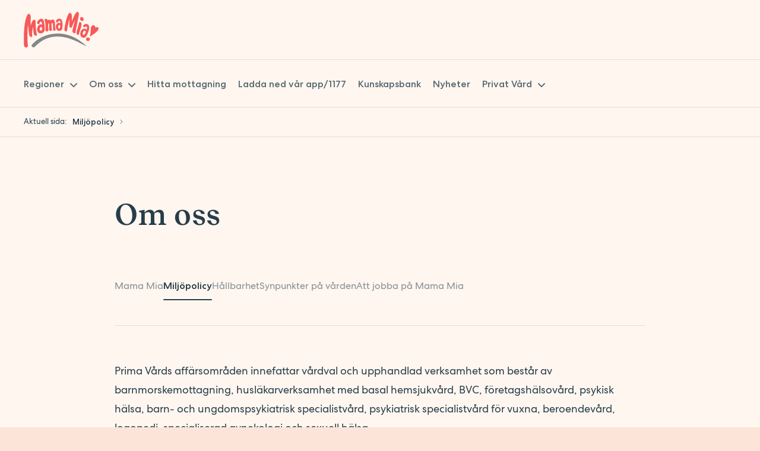

--- FILE ---
content_type: text/html
request_url: https://mamamia.se/miljopolicy
body_size: 38841
content:
<!DOCTYPE html><html lang="sv"><head><meta charSet="utf-8"/><meta http-equiv="x-ua-compatible" content="ie=edge"/><meta name="viewport" content="width=device-width, initial-scale=1, shrink-to-fit=no"/><style data-href="/styles.70a1b55fbc0058028066.css" data-identity="gatsby-global-css">:global(html){font-size:10px;scroll-behavior:smooth}:global(html.hardScroll){scroll-behavior:auto}:global(body){background:var(--background);color:#273d49;font-family:Centra,Arial,sans-serif;font-size:18px;font-weight:400;line-height:180%;padding:0}@media screen and (max-width:600px){:global(body){font-size:14px;line-height:160%}}.index-module--imageTextRows--r5f6r{--background-feature:var(--section-1-bg,#fde4d8);overflow:hidden;padding:var(--base-padding,14rem) 0;position:relative;width:100%;z-index:0}@media screen and (max-width:1320px){.index-module--imageTextRows--r5f6r{padding:var(--base-padding-large,7.2rem) 0}}@media screen and (max-width:900px){.index-module--imageTextRows--r5f6r{padding:var(--base-padding-medium,5.6rem) 0}.index-module--imageTextRows--r5f6r h2{margin-bottom:2.4rem}}.index-module--feature--nsDOP{background-color:var(--background-feature)}.index-module--feature--nsDOP .index-module--rowItemHeader--Buz9k{font-family:Recife;font-size:4rem;line-height:4.8rem}@media screen and (max-width:900px){.index-module--feature--nsDOP .index-module--rowItemHeader--Buz9k{font-size:2.4rem;line-height:140%}}.index-module--row--9OZbX{margin-bottom:10rem}@media screen and (max-width:900px){.index-module--row--9OZbX{margin-bottom:5.6rem}.index-module--rowItem--R6IUr{flex-direction:column}}.index-module--rowItem--R6IUr:last-child{margin-bottom:0}.index-module--rowItem--R6IUr:nth-child(odd){flex-flow:row-reverse;justify-content:flex-end}@media screen and (max-width:900px){.index-module--rowItem--R6IUr:nth-child(odd){flex-direction:column}}.index-module--rowItem--R6IUr:nth-child(odd) .index-module--rowImage--Rwr3S.index-module--feature--nsDOP:after{left:auto;right:0;transform:translate(50%,-50%) rotate(180deg)}.index-module--rowItem--R6IUr:nth-child(odd) .index-module--rowImage--Rwr3S.index-module--feature--nsDOP:before{transform:translate(99%,-50%)}.index-module--rowImage--Rwr3S{overflow:visible;position:relative;z-index:0}@media screen and (max-width:900px){.index-module--rowImage--Rwr3S{margin:0 auto 3.2rem}}.index-module--rowImage--Rwr3S.index-module--feature--nsDOP:after,.index-module--rowImage--Rwr3S.index-module--feature--nsDOP:before{background:url([data-uri]) 50% no-repeat;background-size:contain;content:"";display:block;height:120%;left:0;position:absolute;top:50%;transform:translate(-50%,-50%);width:120%;z-index:-1}.index-module--rowImage--Rwr3S.index-module--feature--nsDOP:before{background:#fff;transform:translate(-99%,-50%)}.index-module--rowItemHeader--Buz9k{margin-bottom:3rem}@media screen and (max-width:900px){.index-module--rowItemHeader--Buz9k{margin-bottom:1.6rem}}.index-module--rowText--erdnm{position:relative;z-index:1}@media screen and (max-width:900px){.index-module--rowText--erdnm{margin:auto}}.index-module--rowButton--rQ\+Qr{margin:4rem 0 0}@media screen and (max-width:900px){.index-module--rowButton--rQ\+Qr{margin-top:2.4rem}}.index-module--inset--Gv9fN{width:90%}@media screen and (max-width:900px){.index-module--inset--Gv9fN{width:100%}}.index-module--root--f7xqq{--primary-color:var(--primary,#273d49);--neutral-color:var(--neutral,#fff);width:100%}.index-module--summary--ZRq\+s{background-color:var(--neutral-color);border-radius:4px;color:#273d49;cursor:pointer;display:flex;flex-flow:row nowrap;font-size:2rem;font-weight:700;line-height:2.6rem;outline:none;overflow:hidden;padding:2.5rem 4rem 2.3rem;transition:color .2s linear,background-color .2s linear}@media screen and (max-width:600px){.index-module--summary--ZRq\+s{font-size:1.6rem;line-height:2.1rem;padding:2.2rem 2.3rem 2.1rem 2.2rem}}@media (-ms-high-contrast:none),not all and (hover:none){.index-module--summary--ZRq\+s:hover{background-color:var(--primary-color);color:var(--neutral-color)}.index-module--summary--ZRq\+s:hover .index-module--summaryArrowIcon--6tn23 svg path,.index-module--summary--ZRq\+s:hover .index-module--summaryChildren--VMbsA svg path{stroke:var(--neutral-color)}.index-module--summary--ZRq\+s:hover .index-module--summaryToggleIcon--6ouBv:after,.index-module--summary--ZRq\+s:hover .index-module--summaryToggleIcon--6ouBv:before{background-color:var(--neutral-color)}}.index-module--summaryDisabled--P5P0j{color:rgba(var(--primary-color),.5);pointer-events:none}.index-module--summaryDisabled--P5P0j .index-module--summaryArrowIcon--6tn23,.index-module--summaryDisabled--P5P0j .index-module--summaryToggleIcon--6ouBv{display:none}.index-module--summaryExpanded--xUO9w{background-color:var(--primary-color);border-bottom-left-radius:0;border-bottom-right-radius:0;color:var(--neutral-color)}.index-module--summaryExpanded--xUO9w .index-module--summaryArrowIcon--6tn23{transform:rotate(0)}.index-module--summaryExpanded--xUO9w .index-module--summaryArrowIcon--6tn23 svg path{stroke:var(--neutral-color)}.index-module--summaryExpanded--xUO9w .index-module--summaryToggleIcon--6ouBv:after,.index-module--summaryExpanded--xUO9w .index-module--summaryToggleIcon--6ouBv:before{background-color:var(--neutral-color)}.index-module--summaryExpanded--xUO9w .index-module--summaryToggleIcon--6ouBv:before{height:0}.index-module--summaryListStyle--\+jXvh{border-bottom:1px solid rgba(39,61,73,.1);border-radius:0}.index-module--summaryListStyle--\+jXvh.index-module--summaryLastInList--cHlPx.index-module--summaryExpanded--xUO9w{border-radius:0}.index-module--summaryFirstInList--iItgh{border-radius:4px 4px 0 0}.index-module--summaryLastInList--cHlPx{border:none;border-radius:0 0 4px 4px}.index-module--summaryLastInList--cHlPx.index-module--summaryExpanded--xUO9w{border-radius:0}.index-module--summaryIcon--Y6SQI{margin-right:2rem}.index-module--summaryChildren--VMbsA{flex-grow:1;overflow:hidden;text-overflow:ellipsis;white-space:nowrap}.index-module--summaryArrowIcon--6tn23{align-items:center;display:flex;margin-left:2rem;transform:rotate(180deg);transition:all .2s linear}.index-module--summaryArrowIcon--6tn23 svg path{transition:all .2s linear}.index-module--summaryToggleIcon--6ouBv{align-items:center;display:flex;margin-left:2rem;position:relative;transform:rotate(180deg)}.index-module--summaryToggleIcon--6ouBv:after,.index-module--summaryToggleIcon--6ouBv:before{background-color:var(--primary-color);border-radius:10px;content:"";display:block;position:absolute;transform:translate(-50%,-50%);transition:all .2s linear,height .1s linear}.index-module--summaryToggleIcon--6ouBv:before{height:1.2rem;left:50%;top:50%;width:.2rem}.index-module--summaryToggleIcon--6ouBv:after{height:.2rem;left:50%;top:50%;width:1.2rem}.index-module--details---TwqW{background-color:#fde4d8;border-bottom-left-radius:4px;border-bottom-right-radius:4px;overflow:hidden}.index-module--details---TwqW.index-module--listStyle--dWYvL{border-radius:0}.index-module--preview--Wsl8\+{border-top:1px solid rgba(0,0,0,.1)}.index-module--detailsCollapse--POmnJ{transition:height .3s cubic-bezier(.455,.03,.515,.955)}.index-module--detailsContent--IFXT2{padding:6rem 8rem}@media screen and (max-width:600px){.index-module--detailsContent--IFXT2{padding:2.4rem}}.index-module--detailsContentTop--\+bMyj{padding:4rem 4rem 0}@media screen and (max-width:600px){.index-module--detailsContentTop--\+bMyj{padding:2.4rem 2.4rem 0}}.index-module--detailsContentBottom--wUOtM{padding:0 4rem 4rem}@media screen and (max-width:600px){.index-module--detailsContentBottom--wUOtM{padding:0 2.4rem 2.4rem}}.index-module--detailsContentMiddle--Qg6-O{padding-bottom:0;padding-top:0}@media screen and (max-width:600px){.index-module--detailsContentMiddle--Qg6-O{padding-bottom:0;padding-top:0}}.index-module--detailsListStyle--CdQOT{border-radius:0}.index-module--buttonsModule--w49Ep{display:flex;flex-flow:row wrap;gap:1rem}.index-module--socialMediaModule--UGhrZ{background-color:#fde4d8;overflow:hidden;padding:var(--base-padding,14rem) 0;position:relative;z-index:0}@media screen and (max-width:1320px){.index-module--socialMediaModule--UGhrZ{padding:var(--base-padding-large,7.2rem) 0}}@media screen and (max-width:900px){.index-module--socialMediaModule--UGhrZ{align-items:center;display:flex;flex-flow:column-reverse;padding:var(--base-padding-medium,5.6rem) 0}}.index-module--links--3pwfz{display:flex;flex-flow:row wrap;gap:10px;margin-top:4rem}@media screen and (max-width:900px){.index-module--links--3pwfz{gap:1.6rem;margin-top:2.4rem}}.index-module--icons--jGX0o{aspect-ratio:1060/909;background:url([data-uri]) 0 0 no-repeat;background-size:contain;height:120%;position:absolute;right:0;top:70%;transform:translate(25%,-50%);z-index:-1}@media screen and (max-width:900px){.index-module--icons--jGX0o{aspect-ratio:4.1/1;background:url([data-uri]) 0 0 no-repeat;background-size:contain;height:auto;margin-bottom:3.2rem;position:static;transform:none;width:calc(100% - 8rem)}}.index-module--col--1MgRw{display:block;flex:0 0 100%}.index-module--defaults-span-0--o63H-{flex:0 0;max-width:0;width:0}.index-module--defaults-offset-0--bKXV7{margin-left:0}.index-module--defaults-push-0--Su4pY{left:0;position:relative}.index-module--defaults-pull-0--USfrO{left:-percentage(0);position:relative}.index-module--defaults-order-0--5MQ9I{order:0}.index-module--defaults-span-1--cRMzs{flex:0 0 8.3333333333%;max-width:8.3333333333%;width:8.3333333333%}.index-module--defaults-offset-1--\+pvQE{margin-left:8.3333333333%}.index-module--defaults-push-1--PvnWA{left:8.3333333333%;position:relative}.index-module--defaults-pull-1--9h7Cl{left:-percentage(.0833333333);position:relative}.index-module--defaults-order-1--7Db1r{order:1}.index-module--defaults-span-2--BeYWW{flex:0 0 16.6666666667%;max-width:16.6666666667%;width:16.6666666667%}.index-module--defaults-offset-2--lh\+Pb{margin-left:16.6666666667%}.index-module--defaults-push-2--qcx4T{left:16.6666666667%;position:relative}.index-module--defaults-pull-2--EvDnU{left:-percentage(.1666666667);position:relative}.index-module--defaults-order-2--M3HhV{order:2}.index-module--defaults-span-3--FHdpJ{flex:0 0 25%;max-width:25%;width:25%}.index-module--defaults-offset-3--HMBQm{margin-left:25%}.index-module--defaults-push-3--CWqNz{left:25%;position:relative}.index-module--defaults-pull-3--Vk55G{left:-percentage(.25);position:relative}.index-module--defaults-order-3--Hn40h{order:3}.index-module--defaults-span-4--7RjGK{flex:0 0 33.3333333333%;max-width:33.3333333333%;width:33.3333333333%}.index-module--defaults-offset-4--MxQqk{margin-left:33.3333333333%}.index-module--defaults-push-4--zYb\+G{left:33.3333333333%;position:relative}.index-module--defaults-pull-4--9c7Du{left:-percentage(.3333333333);position:relative}.index-module--defaults-order-4--rUNkD{order:4}.index-module--defaults-span-5--25fjL{flex:0 0 41.6666666667%;max-width:41.6666666667%;width:41.6666666667%}.index-module--defaults-offset-5--N106m{margin-left:41.6666666667%}.index-module--defaults-push-5--QsmBn{left:41.6666666667%;position:relative}.index-module--defaults-pull-5--YTkms{left:-percentage(.4166666667);position:relative}.index-module--defaults-order-5--HIUaO{order:5}.index-module--defaults-span-6--4THUG{flex:0 0 50%;max-width:50%;width:50%}.index-module--defaults-offset-6--gKuBv{margin-left:50%}.index-module--defaults-push-6--t6XF5{left:50%;position:relative}.index-module--defaults-pull-6--GZxjn{left:-percentage(.5);position:relative}.index-module--defaults-order-6--qM8BM{order:6}.index-module--defaults-span-7--tOt3U{flex:0 0 58.3333333333%;max-width:58.3333333333%;width:58.3333333333%}.index-module--defaults-offset-7--s0knC{margin-left:58.3333333333%}.index-module--defaults-push-7---DBus{left:58.3333333333%;position:relative}.index-module--defaults-pull-7--Gh8Xw{left:-percentage(.5833333333);position:relative}.index-module--defaults-order-7--lkorI{order:7}.index-module--defaults-span-8--P21qp{flex:0 0 66.6666666667%;max-width:66.6666666667%;width:66.6666666667%}.index-module--defaults-offset-8--yvXOz{margin-left:66.6666666667%}.index-module--defaults-push-8--2PCJx{left:66.6666666667%;position:relative}.index-module--defaults-pull-8--PbDex{left:-percentage(.6666666667);position:relative}.index-module--defaults-order-8--\+tIup{order:8}.index-module--defaults-span-9--EQlrT{flex:0 0 75%;max-width:75%;width:75%}.index-module--defaults-offset-9--3gzQU{margin-left:75%}.index-module--defaults-push-9--TbwlR{left:75%;position:relative}.index-module--defaults-pull-9--53NbE{left:-percentage(.75);position:relative}.index-module--defaults-order-9--79mQI{order:9}.index-module--defaults-span-10--gTN5h{flex:0 0 83.3333333333%;max-width:83.3333333333%;width:83.3333333333%}.index-module--defaults-offset-10--Sg5t6{margin-left:83.3333333333%}.index-module--defaults-push-10--B10Y0{left:83.3333333333%;position:relative}.index-module--defaults-pull-10--S2Xyz{left:-percentage(.8333333333);position:relative}.index-module--defaults-order-10--KlAy6{order:10}.index-module--defaults-span-11--01enB{flex:0 0 91.6666666667%;max-width:91.6666666667%;width:91.6666666667%}.index-module--defaults-offset-11--w4o6c{margin-left:91.6666666667%}.index-module--defaults-push-11--m5s4N{left:91.6666666667%;position:relative}.index-module--defaults-pull-11--G-Tnw{left:-percentage(.9166666667);position:relative}.index-module--defaults-order-11--\+f6vi{order:11}.index-module--defaults-span-12--bMPPX{flex:0 0 100%;max-width:100%;width:100%}.index-module--defaults-offset-12--CVdNP{margin-left:100%}.index-module--defaults-push-12--ucs8b{left:100%;position:relative}.index-module--defaults-pull-12--1N-h3{left:-percentage(1);position:relative}.index-module--defaults-order-12--CC9I1{order:12}.index-module--sm-span-0--VCJd2{flex:0 0;max-width:0;width:0}.index-module--sm-offset-0--KYcWZ{margin-left:0}.index-module--sm-push-0--j5p-g{left:0;position:relative}.index-module--sm-pull-0--G7nxd{left:-percentage(0);position:relative}.index-module--sm-order-0--tStl1{order:0}.index-module--sm-span-1--kDEuf{flex:0 0 8.3333333333%;max-width:8.3333333333%;width:8.3333333333%}.index-module--sm-offset-1--E917D{margin-left:8.3333333333%}.index-module--sm-push-1--sA\+8M{left:8.3333333333%;position:relative}.index-module--sm-pull-1--9v1Sw{left:-percentage(.0833333333);position:relative}.index-module--sm-order-1--lyUuU{order:1}.index-module--sm-span-2--TVwhT{flex:0 0 16.6666666667%;max-width:16.6666666667%;width:16.6666666667%}.index-module--sm-offset-2--0YaB4{margin-left:16.6666666667%}.index-module--sm-push-2--mtmaY{left:16.6666666667%;position:relative}.index-module--sm-pull-2--Z1fV5{left:-percentage(.1666666667);position:relative}.index-module--sm-order-2--Wc7iH{order:2}.index-module--sm-span-3--mQBjB{flex:0 0 25%;max-width:25%;width:25%}.index-module--sm-offset-3--bP7zD{margin-left:25%}.index-module--sm-push-3--I3jGJ{left:25%;position:relative}.index-module--sm-pull-3--MawkW{left:-percentage(.25);position:relative}.index-module--sm-order-3--C6mAy{order:3}.index-module--sm-span-4--JHcM\+{flex:0 0 33.3333333333%;max-width:33.3333333333%;width:33.3333333333%}.index-module--sm-offset-4--0ySCj{margin-left:33.3333333333%}.index-module--sm-push-4--RvP4P{left:33.3333333333%;position:relative}.index-module--sm-pull-4--MqXAz{left:-percentage(.3333333333);position:relative}.index-module--sm-order-4--wLXu6{order:4}.index-module--sm-span-5--ilgcs{flex:0 0 41.6666666667%;max-width:41.6666666667%;width:41.6666666667%}.index-module--sm-offset-5--ib2WI{margin-left:41.6666666667%}.index-module--sm-push-5--NE7um{left:41.6666666667%;position:relative}.index-module--sm-pull-5--yEbdw{left:-percentage(.4166666667);position:relative}.index-module--sm-order-5--mo5yp{order:5}.index-module--sm-span-6--l1epo{flex:0 0 50%;max-width:50%;width:50%}.index-module--sm-offset-6--FTiNx{margin-left:50%}.index-module--sm-push-6--8PQOL{left:50%;position:relative}.index-module--sm-pull-6--pRbbR{left:-percentage(.5);position:relative}.index-module--sm-order-6--MdhGb{order:6}.index-module--sm-span-7--Raw9o{flex:0 0 58.3333333333%;max-width:58.3333333333%;width:58.3333333333%}.index-module--sm-offset-7--X7bNb{margin-left:58.3333333333%}.index-module--sm-push-7--UecTy{left:58.3333333333%;position:relative}.index-module--sm-pull-7--TGH8D{left:-percentage(.5833333333);position:relative}.index-module--sm-order-7--RdnQL{order:7}.index-module--sm-span-8--kV5Nn{flex:0 0 66.6666666667%;max-width:66.6666666667%;width:66.6666666667%}.index-module--sm-offset-8--Mx4EV{margin-left:66.6666666667%}.index-module--sm-push-8--T1WG-{left:66.6666666667%;position:relative}.index-module--sm-pull-8--F--ps{left:-percentage(.6666666667);position:relative}.index-module--sm-order-8--FVr9V{order:8}.index-module--sm-span-9--\+7tO2{flex:0 0 75%;max-width:75%;width:75%}.index-module--sm-offset-9--51-hP{margin-left:75%}.index-module--sm-push-9--0X9jE{left:75%;position:relative}.index-module--sm-pull-9--poL77{left:-percentage(.75);position:relative}.index-module--sm-order-9--0CZhh{order:9}.index-module--sm-span-10--mgq6y{flex:0 0 83.3333333333%;max-width:83.3333333333%;width:83.3333333333%}.index-module--sm-offset-10---85FF{margin-left:83.3333333333%}.index-module--sm-push-10--b\+0I\+{left:83.3333333333%;position:relative}.index-module--sm-pull-10--fj9V0{left:-percentage(.8333333333);position:relative}.index-module--sm-order-10--dva0F{order:10}.index-module--sm-span-11--Yjptc{flex:0 0 91.6666666667%;max-width:91.6666666667%;width:91.6666666667%}.index-module--sm-offset-11---IAp8{margin-left:91.6666666667%}.index-module--sm-push-11--wxZ85{left:91.6666666667%;position:relative}.index-module--sm-pull-11--3\+EBp{left:-percentage(.9166666667);position:relative}.index-module--sm-order-11--FUO2i{order:11}.index-module--col--1MgRw{padding-left:calc(var(--gutter-horizontal)/2);padding-right:calc(var(--gutter-horizontal)/2)}.index-module--sm-span-12--fkJgs{flex:0 0 100%;max-width:100%;width:100%}.index-module--sm-offset-12---DBcS{margin-left:100%}.index-module--sm-push-12--ccR7y{left:100%;position:relative}.index-module--sm-pull-12--A3Bg8{left:-percentage(1);position:relative}.index-module--sm-order-12--FjNj2{order:12}@media only screen and (min-width:600px){.index-module--md-span-0---4U0T{flex:0 0;max-width:0;width:0}.index-module--md-offset-0--\+teo2{margin-left:0}.index-module--md-push-0--QsIVT{left:0;position:relative}.index-module--md-pull-0--ewroT{left:-percentage(0);position:relative}.index-module--md-order-0--Qbhjx{order:0}.index-module--md-span-1--7M9L5{flex:0 0 8.3333333333%;max-width:8.3333333333%;width:8.3333333333%}.index-module--md-offset-1--u7lAo{margin-left:8.3333333333%}.index-module--md-push-1--BFjZu{left:8.3333333333%;position:relative}.index-module--md-pull-1--Yn2mU{left:-percentage(.0833333333);position:relative}.index-module--md-order-1--3vnH2{order:1}.index-module--md-span-2--qFovd{flex:0 0 16.6666666667%;max-width:16.6666666667%;width:16.6666666667%}.index-module--md-offset-2--MhcIp{margin-left:16.6666666667%}.index-module--md-push-2--dTIu\+{left:16.6666666667%;position:relative}.index-module--md-pull-2--o\+KBw{left:-percentage(.1666666667);position:relative}.index-module--md-order-2--vVxCw{order:2}.index-module--md-span-3--CcnS8{flex:0 0 25%;max-width:25%;width:25%}.index-module--md-offset-3--KljZJ{margin-left:25%}.index-module--md-push-3--tqlHw{left:25%;position:relative}.index-module--md-pull-3--Eu0SH{left:-percentage(.25);position:relative}.index-module--md-order-3--KuLyE{order:3}.index-module--md-span-4--yOlYJ{flex:0 0 33.3333333333%;max-width:33.3333333333%;width:33.3333333333%}.index-module--md-offset-4--Vi4m6{margin-left:33.3333333333%}.index-module--md-push-4--8jxka{left:33.3333333333%;position:relative}.index-module--md-pull-4--NlAvt{left:-percentage(.3333333333);position:relative}.index-module--md-order-4--V9Y3e{order:4}.index-module--md-span-5--IrzMe{flex:0 0 41.6666666667%;max-width:41.6666666667%;width:41.6666666667%}.index-module--md-offset-5--nWv9D{margin-left:41.6666666667%}.index-module--md-push-5--P3rK7{left:41.6666666667%;position:relative}.index-module--md-pull-5--rDUKV{left:-percentage(.4166666667);position:relative}.index-module--md-order-5--MrJUY{order:5}.index-module--md-span-6--e2Fso{flex:0 0 50%;max-width:50%;width:50%}.index-module--md-offset-6--yxU\+N{margin-left:50%}.index-module--md-push-6--Pb3jG{left:50%;position:relative}.index-module--md-pull-6--G4Q6t{left:-percentage(.5);position:relative}.index-module--md-order-6--KLuBp{order:6}.index-module--md-span-7--ndWV4{flex:0 0 58.3333333333%;max-width:58.3333333333%;width:58.3333333333%}.index-module--md-offset-7--bkAwr{margin-left:58.3333333333%}.index-module--md-push-7--y88Az{left:58.3333333333%;position:relative}.index-module--md-pull-7--9LdoH{left:-percentage(.5833333333);position:relative}.index-module--md-order-7--FsM9y{order:7}.index-module--md-span-8--eXcIQ{flex:0 0 66.6666666667%;max-width:66.6666666667%;width:66.6666666667%}.index-module--md-offset-8--E8dD4{margin-left:66.6666666667%}.index-module--md-push-8--k83Un{left:66.6666666667%;position:relative}.index-module--md-pull-8---8NRF{left:-percentage(.6666666667);position:relative}.index-module--md-order-8--dp-3V{order:8}.index-module--md-span-9--IyMUi{flex:0 0 75%;max-width:75%;width:75%}.index-module--md-offset-9--D0ZFK{margin-left:75%}.index-module--md-push-9--OLnYb{left:75%;position:relative}.index-module--md-pull-9--xgoHZ{left:-percentage(.75);position:relative}.index-module--md-order-9--UMI7N{order:9}.index-module--md-span-10--GJdD0{flex:0 0 83.3333333333%;max-width:83.3333333333%;width:83.3333333333%}.index-module--md-offset-10--ZDm7c{margin-left:83.3333333333%}.index-module--md-push-10--YfgA3{left:83.3333333333%;position:relative}.index-module--md-pull-10--1wc2B{left:-percentage(.8333333333);position:relative}.index-module--md-order-10--d90ta{order:10}.index-module--md-span-11--nhoLd{flex:0 0 91.6666666667%;max-width:91.6666666667%;width:91.6666666667%}.index-module--md-offset-11--b1SAG{margin-left:91.6666666667%}.index-module--md-push-11--Dhx2l{left:91.6666666667%;position:relative}.index-module--md-pull-11--1FoPT{left:-percentage(.9166666667);position:relative}.index-module--md-order-11---4gnB{order:11}.index-module--col--1MgRw{padding-left:calc(var(--gutter-horizontal)/2);padding-right:calc(var(--gutter-horizontal)/2)}.index-module--md-span-12--Kan8r{flex:0 0 100%;max-width:100%;width:100%}.index-module--md-offset-12--FxEf6{margin-left:100%}.index-module--md-push-12--2HDQs{left:100%;position:relative}.index-module--md-pull-12--BWzNL{left:-percentage(1);position:relative}.index-module--md-order-12--QXhzs{order:12}}@media only screen and (min-width:900px){.index-module--lg-span-0--SIMdY{flex:0 0;max-width:0;width:0}.index-module--lg-offset-0--jthnu{margin-left:0}.index-module--lg-push-0--Ypv0I{left:0;position:relative}.index-module--lg-pull-0--yu2Bx{left:-percentage(0);position:relative}.index-module--lg-order-0--36H38{order:0}.index-module--lg-span-1--JDVQr{flex:0 0 8.3333333333%;max-width:8.3333333333%;width:8.3333333333%}.index-module--lg-offset-1--ZNdC8{margin-left:8.3333333333%}.index-module--lg-push-1--eqZeK{left:8.3333333333%;position:relative}.index-module--lg-pull-1--dYtzp{left:-percentage(.0833333333);position:relative}.index-module--lg-order-1--cv4Lr{order:1}.index-module--lg-span-2--RaImg{flex:0 0 16.6666666667%;max-width:16.6666666667%;width:16.6666666667%}.index-module--lg-offset-2--VxdTo{margin-left:16.6666666667%}.index-module--lg-push-2--EAtlr{left:16.6666666667%;position:relative}.index-module--lg-pull-2--R2HBE{left:-percentage(.1666666667);position:relative}.index-module--lg-order-2--IlqmQ{order:2}.index-module--lg-span-3--MSU1\+{flex:0 0 25%;max-width:25%;width:25%}.index-module--lg-offset-3--oUImx{margin-left:25%}.index-module--lg-push-3--rKAvY{left:25%;position:relative}.index-module--lg-pull-3--1OX8E{left:-percentage(.25);position:relative}.index-module--lg-order-3--b1WxX{order:3}.index-module--lg-span-4--gvOxt{flex:0 0 33.3333333333%;max-width:33.3333333333%;width:33.3333333333%}.index-module--lg-offset-4--\+UUZ0{margin-left:33.3333333333%}.index-module--lg-push-4--vUOvX{left:33.3333333333%;position:relative}.index-module--lg-pull-4--LlVx0{left:-percentage(.3333333333);position:relative}.index-module--lg-order-4--i9mJx{order:4}.index-module--lg-span-5--ONe2d{flex:0 0 41.6666666667%;max-width:41.6666666667%;width:41.6666666667%}.index-module--lg-offset-5--0Jj-D{margin-left:41.6666666667%}.index-module--lg-push-5--d-jN-{left:41.6666666667%;position:relative}.index-module--lg-pull-5--gyJQo{left:-percentage(.4166666667);position:relative}.index-module--lg-order-5--S-FE8{order:5}.index-module--lg-span-6--IF70K{flex:0 0 50%;max-width:50%;width:50%}.index-module--lg-offset-6--niqWk{margin-left:50%}.index-module--lg-push-6--C4tdL{left:50%;position:relative}.index-module--lg-pull-6--BSaf6{left:-percentage(.5);position:relative}.index-module--lg-order-6--X3wuS{order:6}.index-module--lg-span-7--R9xNn{flex:0 0 58.3333333333%;max-width:58.3333333333%;width:58.3333333333%}.index-module--lg-offset-7--10Rts{margin-left:58.3333333333%}.index-module--lg-push-7--GbQtW{left:58.3333333333%;position:relative}.index-module--lg-pull-7--etXie{left:-percentage(.5833333333);position:relative}.index-module--lg-order-7--aW5Xh{order:7}.index-module--lg-span-8--jI2vd{flex:0 0 66.6666666667%;max-width:66.6666666667%;width:66.6666666667%}.index-module--lg-offset-8--k2zYR{margin-left:66.6666666667%}.index-module--lg-push-8--J1oAl{left:66.6666666667%;position:relative}.index-module--lg-pull-8--8ZO2T{left:-percentage(.6666666667);position:relative}.index-module--lg-order-8--uBdii{order:8}.index-module--lg-span-9--DHCu\+{flex:0 0 75%;max-width:75%;width:75%}.index-module--lg-offset-9--Lo\+76{margin-left:75%}.index-module--lg-push-9--k3-zA{left:75%;position:relative}.index-module--lg-pull-9--eXmVJ{left:-percentage(.75);position:relative}.index-module--lg-order-9--cnxiW{order:9}.index-module--lg-span-10--ssriL{flex:0 0 83.3333333333%;max-width:83.3333333333%;width:83.3333333333%}.index-module--lg-offset-10--agz8h{margin-left:83.3333333333%}.index-module--lg-push-10--1OiKa{left:83.3333333333%;position:relative}.index-module--lg-pull-10--RrOI4{left:-percentage(.8333333333);position:relative}.index-module--lg-order-10--SX-R-{order:10}.index-module--lg-span-11--Gj8VV{flex:0 0 91.6666666667%;max-width:91.6666666667%;width:91.6666666667%}.index-module--lg-offset-11--Kwskd{margin-left:91.6666666667%}.index-module--lg-push-11--immto{left:91.6666666667%;position:relative}.index-module--lg-pull-11--Deyf5{left:-percentage(.9166666667);position:relative}.index-module--lg-order-11--zanyd{order:11}.index-module--col--1MgRw{padding-left:calc(var(--gutter-horizontal)/2);padding-right:calc(var(--gutter-horizontal)/2)}.index-module--lg-span-12--irLrX{flex:0 0 100%;max-width:100%;width:100%}.index-module--lg-offset-12--VRWpd{margin-left:100%}.index-module--lg-push-12--S8zuu{left:100%;position:relative}.index-module--lg-pull-12--iOI3q{left:-percentage(1);position:relative}.index-module--lg-order-12--yNt\+q{order:12}}@media only screen and (min-width:1320px){.index-module--xl-span-0--FHSwr{flex:0 0;max-width:0;width:0}.index-module--xl-offset-0--okgjn{margin-left:0}.index-module--xl-push-0--IsFSp{left:0;position:relative}.index-module--xl-pull-0--kSLEB{left:-percentage(0);position:relative}.index-module--xl-order-0--GVBrv{order:0}.index-module--xl-span-1--\+6tM8{flex:0 0 8.3333333333%;max-width:8.3333333333%;width:8.3333333333%}.index-module--xl-offset-1--t8eAs{margin-left:8.3333333333%}.index-module--xl-push-1--Rl\+ZP{left:8.3333333333%;position:relative}.index-module--xl-pull-1--3cmJx{left:-percentage(.0833333333);position:relative}.index-module--xl-order-1--UjOSb{order:1}.index-module--xl-span-2--ZBL4a{flex:0 0 16.6666666667%;max-width:16.6666666667%;width:16.6666666667%}.index-module--xl-offset-2--oRZlV{margin-left:16.6666666667%}.index-module--xl-push-2--uGiRw{left:16.6666666667%;position:relative}.index-module--xl-pull-2--9NUUn{left:-percentage(.1666666667);position:relative}.index-module--xl-order-2--Tk5Td{order:2}.index-module--xl-span-3--Kpz7j{flex:0 0 25%;max-width:25%;width:25%}.index-module--xl-offset-3--EzoDk{margin-left:25%}.index-module--xl-push-3--ypjUe{left:25%;position:relative}.index-module--xl-pull-3--oM-94{left:-percentage(.25);position:relative}.index-module--xl-order-3--kzNqS{order:3}.index-module--xl-span-4--T8bjS{flex:0 0 33.3333333333%;max-width:33.3333333333%;width:33.3333333333%}.index-module--xl-offset-4--aIieb{margin-left:33.3333333333%}.index-module--xl-push-4--0-8WX{left:33.3333333333%;position:relative}.index-module--xl-pull-4--xz7LL{left:-percentage(.3333333333);position:relative}.index-module--xl-order-4--AQmau{order:4}.index-module--xl-span-5--KZ4PM{flex:0 0 41.6666666667%;max-width:41.6666666667%;width:41.6666666667%}.index-module--xl-offset-5--XUoSm{margin-left:41.6666666667%}.index-module--xl-push-5--Z2U\+T{left:41.6666666667%;position:relative}.index-module--xl-pull-5--s0jDu{left:-percentage(.4166666667);position:relative}.index-module--xl-order-5--LEQfB{order:5}.index-module--xl-span-6--dT\+lQ{flex:0 0 50%;max-width:50%;width:50%}.index-module--xl-offset-6--kJsCc{margin-left:50%}.index-module--xl-push-6--7RejY{left:50%;position:relative}.index-module--xl-pull-6--thqJi{left:-percentage(.5);position:relative}.index-module--xl-order-6--fAUUi{order:6}.index-module--xl-span-7--fiRfW{flex:0 0 58.3333333333%;max-width:58.3333333333%;width:58.3333333333%}.index-module--xl-offset-7--sJhza{margin-left:58.3333333333%}.index-module--xl-push-7--PM5pW{left:58.3333333333%;position:relative}.index-module--xl-pull-7--vNtOu{left:-percentage(.5833333333);position:relative}.index-module--xl-order-7--ZREpN{order:7}.index-module--xl-span-8--Cz\+I5{flex:0 0 66.6666666667%;max-width:66.6666666667%;width:66.6666666667%}.index-module--xl-offset-8--54xKG{margin-left:66.6666666667%}.index-module--xl-push-8--LEmj5{left:66.6666666667%;position:relative}.index-module--xl-pull-8--QV1hh{left:-percentage(.6666666667);position:relative}.index-module--xl-order-8--Rekcl{order:8}.index-module--xl-span-9--hRJX1{flex:0 0 75%;max-width:75%;width:75%}.index-module--xl-offset-9--7jDAd{margin-left:75%}.index-module--xl-push-9--Oo2T5{left:75%;position:relative}.index-module--xl-pull-9--bYaHp{left:-percentage(.75);position:relative}.index-module--xl-order-9--w0wMK{order:9}.index-module--xl-span-10--MFra5{flex:0 0 83.3333333333%;max-width:83.3333333333%;width:83.3333333333%}.index-module--xl-offset-10--vtYDr{margin-left:83.3333333333%}.index-module--xl-push-10--OGfYq{left:83.3333333333%;position:relative}.index-module--xl-pull-10--v8v9H{left:-percentage(.8333333333);position:relative}.index-module--xl-order-10--xGCTz{order:10}.index-module--xl-span-11--tmT-S{flex:0 0 91.6666666667%;max-width:91.6666666667%;width:91.6666666667%}.index-module--xl-offset-11--n9enQ{margin-left:91.6666666667%}.index-module--xl-push-11--y9QsD{left:91.6666666667%;position:relative}.index-module--xl-pull-11--Cbd2T{left:-percentage(.9166666667);position:relative}.index-module--xl-order-11--MlkZQ{order:11}.index-module--col--1MgRw{padding-left:calc(var(--gutter-horizontal)/2);padding-right:calc(var(--gutter-horizontal)/2)}.index-module--xl-span-12--FuArM{flex:0 0 100%;max-width:100%;width:100%}.index-module--xl-offset-12--SxwtU{margin-left:100%}.index-module--xl-push-12--E7Lat{left:100%;position:relative}.index-module--xl-pull-12--B7gUx{left:-percentage(1);position:relative}.index-module--xl-order-12--R5q29{order:12}}.index-module--grid--e85xg{width:100%}.index-module--row--E7G1B{--gutter-horizontal:var(--grid-gutter-horizontal-sm,var(--grid-gutter-horizontal,24px));--gutter-vertical:var(--grid-gutter-vertical-sm,var(--grid-gutter-vertical));--max-width:var(--grid-max-width,1160px);display:flex;flex-flow:row wrap;margin-left:auto;margin-right:auto;max-width:var(--max-width);padding:0 calc(var(--gutter-horizontal)/2);position:relative;row-gap:var(--gutter-vertical);width:100%}@media only screen and (min-width:600px){.index-module--row--E7G1B{--gutter-horizontal:var(--grid-gutter-horizontal-md,var(--grid-gutter-horizontal,40px));--gutter-vertical:var(--grid-gutter-vertical-md,var(--grid-gutter-vertical))}}@media only screen and (min-width:900px){.index-module--row--E7G1B{--gutter-horizontal:var(--grid-gutter-horizontal-lg,var(--grid-gutter-horizontal,40px));--gutter-vertical:var(--grid-gutter-vertical-lg,var(--grid-gutter-vertical))}}@media only screen and (min-width:1320px){.index-module--row--E7G1B{--gutter-horizontal:var(--grid-gutter-horizontal-xl,var(--grid-gutter-horizontal,40px));--gutter-vertical:var(--grid-gutter-vertical-xl,var(--grid-gutter-vertical))}}.index-module--middle--DPI4c{align-items:center}.index-module--top--v8g\+x{align-items:flex-start}.index-module--bottom--SI1Ak{align-items:flex-end}.index-module--start--HHpEt{justify-content:flex-start}.index-module--end--tI3ui{justify-content:flex-end}.index-module--center--NBoHl{justify-content:center}.index-module--spaceAround--5oov\+{justify-content:space-around}.index-module--spaceBetween--6s4pa{justify-content:space-between}.index-module--reverse--Q2peu{flex-flow:row-reverse}.index-module--debug--fKTqJ{display:flex;height:100%;opacity:.5;position:absolute;width:calc(100% - var(--gutter-horizontal))}.index-module--debug--fKTqJ>div:before{background-color:#365b70;content:"";display:block;height:100%}.index-module--text--koes4{width:100%;word-break:break-word}.index-module--text--koes4 strong{font-weight:700}.index-module--text--koes4 em{font-style:italic}.index-module--text--koes4:empty{display:none}.index-module--text--koes4>a{text-decoration:underline}@media (-ms-high-contrast:none),not all and (hover:none){.index-module--text--koes4>a:hover{text-decoration:none}}.index-module--text--koes4>a,.index-module--text--koes4>strong{display:block}.index-module--text--koes4>div:not(.index-module--text--koes4){margin-bottom:6rem}@media screen and (max-width:600px){.index-module--text--koes4>div:not(.index-module--text--koes4){margin-bottom:3.2rem}}.index-module--text--koes4>div:not(.index-module--text--koes4):last-child{margin-bottom:0}.index-module--text--koes4 .index-module--htmlText--xmU4W *,.index-module--text--koes4>*{margin-bottom:3rem}@media screen and (max-width:900px){.index-module--text--koes4 .index-module--htmlText--xmU4W *,.index-module--text--koes4>*{margin-bottom:2.4rem}}@media screen and (max-width:600px){.index-module--text--koes4 .index-module--htmlText--xmU4W *,.index-module--text--koes4>*{margin-bottom:1.6rem}}.index-module--text--koes4 .index-module--htmlText--xmU4W .index-module--boldHeader--L\+lbo,.index-module--text--koes4>.index-module--boldHeader--L\+lbo{margin-bottom:0}.index-module--text--koes4 .index-module--htmlText--xmU4W * p+.index-module--boldHeader--L\+lbo,.index-module--text--koes4>* p+.index-module--boldHeader--L\+lbo{margin-top:-1rem}.index-module--text--koes4 .index-module--htmlText--xmU4W :last-child,.index-module--text--koes4>:last-child{margin-bottom:0}.index-module--htmlText--xmU4W h1,.index-module--xLargeHeader--9FHmu{font-family:Recife,Times,serif;font-size:7rem;line-height:120%;word-break:break-word}.index-module--htmlText--xmU4W h1 strong,.index-module--xLargeHeader--9FHmu strong{font-weight:700}.index-module--htmlText--xmU4W h1 em,.index-module--xLargeHeader--9FHmu em{font-style:italic}.index-module--htmlText--xmU4W h1:empty,.index-module--xLargeHeader--9FHmu:empty{display:none}@media screen and (max-width:600px){.index-module--htmlText--xmU4W h1,.index-module--xLargeHeader--9FHmu{font-size:4rem}}.index-module--xLargeHeaderHasLargeWord--OQE01{font-size:7rem}@media screen and (max-width:1320px){.index-module--xLargeHeaderHasLargeWord--OQE01{font-size:5.5rem}}@media screen and (max-width:900px){.index-module--xLargeHeaderHasLargeWord--OQE01{font-size:4.2rem}}@media screen and (max-width:600px){.index-module--xLargeHeaderHasLargeWord--OQE01{font-size:2.6rem}}.index-module--largeHeader--ZQPTs{font-family:Recife,Times,serif;font-size:5rem;letter-spacing:.005rem;line-height:6rem;word-break:break-word}.index-module--largeHeader--ZQPTs strong{font-weight:700}.index-module--largeHeader--ZQPTs em{font-style:italic}.index-module--largeHeader--ZQPTs:empty{display:none}@media screen and (max-width:600px){.index-module--largeHeader--ZQPTs{font-size:3.2rem;line-height:140%}}.index-module--htmlText--xmU4W h2,.index-module--mediumHeader--4CdUc{font-family:Recife,Times,serif;font-size:4rem;line-height:4.8rem;word-break:break-word}.index-module--htmlText--xmU4W h2 strong,.index-module--mediumHeader--4CdUc strong{font-weight:700}.index-module--htmlText--xmU4W h2 em,.index-module--mediumHeader--4CdUc em{font-style:italic}.index-module--htmlText--xmU4W h2:empty,.index-module--mediumHeader--4CdUc:empty{display:none}@media screen and (max-width:600px){.index-module--htmlText--xmU4W h2,.index-module--mediumHeader--4CdUc{font-size:2.4rem;line-height:140%}}.index-module--smallHeader--OfvJ3{font-family:Recife,Times,serif;font-size:3rem;font-weight:700;line-height:3.8rem;word-break:break-word}.index-module--smallHeader--OfvJ3 strong{font-weight:700}.index-module--smallHeader--OfvJ3 em{font-style:italic}.index-module--smallHeader--OfvJ3:empty{display:none}@media screen and (max-width:600px){.index-module--smallHeader--OfvJ3{font-size:2.4rem;line-height:140%}}.index-module--htmlText--xmU4W h3,.index-module--inlineHeader--x0pBd{font-size:2.2rem;font-weight:700;line-height:2.9rem;word-break:break-word}.index-module--htmlText--xmU4W h3 strong,.index-module--inlineHeader--x0pBd strong{font-weight:700}.index-module--htmlText--xmU4W h3 em,.index-module--inlineHeader--x0pBd em{font-style:italic}.index-module--htmlText--xmU4W h3:empty,.index-module--inlineHeader--x0pBd:empty{display:none}@media screen and (max-width:600px){.index-module--htmlText--xmU4W h3,.index-module--inlineHeader--x0pBd{font-size:1.8rem;line-height:2.3rem}}.index-module--smallInlineHeader--c-jxF{font-size:2rem;font-weight:700;line-height:2.6rem;word-break:break-word}.index-module--smallInlineHeader--c-jxF strong{font-weight:700}.index-module--smallInlineHeader--c-jxF em{font-style:italic}.index-module--smallInlineHeader--c-jxF:empty{display:none}@media screen and (max-width:600px){.index-module--smallInlineHeader--c-jxF{font-size:1.8rem;line-height:2.3rem}}.index-module--boldHeader--L\+lbo{font-weight:700;word-break:break-word}.index-module--boldHeader--L\+lbo strong{font-weight:700}.index-module--boldHeader--L\+lbo em{font-style:italic}.index-module--boldHeader--L\+lbo:empty{display:none}.index-module--body--9AvHb,.index-module--htmlText--xmU4W p{word-break:break-word}.index-module--body--9AvHb strong,.index-module--htmlText--xmU4W p strong{font-weight:700}.index-module--body--9AvHb em,.index-module--htmlText--xmU4W p em{font-style:italic}.index-module--body--9AvHb:empty,.index-module--htmlText--xmU4W p:empty{display:none}.index-module--body--9AvHb a,.index-module--htmlText--xmU4W p a{text-decoration:underline}@media (-ms-high-contrast:none),not all and (hover:none){.index-module--body--9AvHb a:hover,.index-module--htmlText--xmU4W p a:hover{text-decoration:none}}.index-module--bold--lwRdr{font-weight:700}.index-module--ol--AT61\+,.index-module--ul--DIZaU{list-style:none;padding:0}.index-module--ol--AT61\+ li,.index-module--ul--DIZaU li{margin-bottom:2rem;padding-left:2rem;position:relative}@media screen and (max-width:600px){.index-module--ol--AT61\+ li,.index-module--ul--DIZaU li{margin-bottom:1.6rem;padding-left:1.6rem}}.index-module--ol--AT61\+ li:before,.index-module--ul--DIZaU li:before{background-color:#273d49;border-radius:50%;content:"";display:block;flex-shrink:0;height:.6rem;left:0;position:absolute;top:1.3rem;width:.6rem}@media screen and (max-width:600px){.index-module--ol--AT61\+ li:before,.index-module--ul--DIZaU li:before{top:.5rem}}.index-module--ol--AT61\+ li:last-child,.index-module--ul--DIZaU li:last-child{margin-bottom:0}.index-module--li--\+zB-Y{margin-bottom:2rem;padding-left:2rem;position:relative}@media screen and (max-width:600px){.index-module--li--\+zB-Y{margin-bottom:1.6rem;padding-left:1.6rem}}.index-module--li--\+zB-Y:before{background-color:#273d49;border-radius:50%;content:"";display:block;flex-shrink:0;height:.6rem;left:0;position:absolute;top:1.3rem;width:.6rem}@media screen and (max-width:600px){.index-module--li--\+zB-Y:before{top:.5rem}}.index-module--li--\+zB-Y:last-child{margin-bottom:0}.index-module--root--1PsAP{display:flex;flex-flow:row wrap;gap:4rem;justify-content:space-between;line-height:180%;row-gap:2.4rem;width:100%}@media screen and (max-width:600px){.index-module--root--1PsAP{font-size:1.4rem;gap:0;line-height:160%;row-gap:1.6rem}}.index-module--root--1PsAP h1,.index-module--root--1PsAP h2,.index-module--root--1PsAP h3,.index-module--root--1PsAP h4,.index-module--root--1PsAP h5,.index-module--root--1PsAP h6{font-size:inherit;font-weight:700;line-height:inherit;margin-bottom:1rem}.index-module--root--1PsAP p{font-size:inherit;font-weight:700;font-weight:400;line-height:inherit}.index-module--root--1PsAP p+h1,.index-module--root--1PsAP p+h2,.index-module--root--1PsAP p+h3,.index-module--root--1PsAP p+h4,.index-module--root--1PsAP p+h5{margin-top:1rem}.index-module--adress--mo1NC{display:flex;flex-flow:row nowrap;flex-grow:1;height:100%}.index-module--detail--w65Py{display:flex;flex-flow:column;font-family:inherit;font-size:inherit;line-height:inherit;row-gap:2.4rem;width:100%}@media screen and (max-width:900px){.index-module--detail--w65Py{row-gap:1.6rem}}.index-module--detail--w65Py:empty{display:none}.index-module--heading--W49M5{font-size:inherit;font-weight:700;line-height:inherit}.index-module--item--4U394{line-height:inherit}.index-module--item--4U394:empty{display:none}.index-module--item--4U394 p{opacity:.8}.index-module--icon--zZqlX{align-items:center;display:inline-flex;flex-shrink:0;justify-content:center}.index-module--root--UA1fT{--primary:var(--list-header,#fff6f0);--text:var(--text-primary,#273d49);--hover:var(--button-secondary-hover,#273d49);align-items:center;background-color:var(--primary);border:none;border-radius:4px;color:var(--text);cursor:pointer;display:flex;flex-flow:row nowrap;flex-shrink:0;font-size:2rem;font-weight:700;justify-content:space-between;line-height:2.6rem;max-width:100%;outline:none;padding:2.4rem 4rem;text-decoration:none;transition:color .12s linear,background .12s linear,box-shadow .12s linear,opacity .1s linear;white-space:nowrap;z-index:0}@media screen and (max-width:600px){.index-module--root--UA1fT{font-size:1.6rem;padding:2.4rem 2.2rem 2.4rem 2.1rem}}@media (-ms-high-contrast:none),not all and (hover:none){.index-module--root--UA1fT:hover{background:var(--hover)}}.index-module--root--UA1fT:focus{outline:none}.index-module--icon--1JvQ5{flex-shrink:0;margin-left:2.4rem;position:relative;top:.1rem}.index-module--label--W6NG1{display:block;flex-grow:1;text-overflow:ellipsis;width:100%}.index-module--disabled--Nd9kH{opacity:.4;pointer-events:none}.index-module--root--PLAl-{--primary:var(--button-primary,#273d49);--primary-text:var(--button-primary-text,#fff);--primary-hover:var(--button-primary-hover,#ee9e7d);--secondary:var(--button-secondary,#273d49);--secondary-text:var(--button-secondary-text,#fff);--secondary-hover:var(--button-secondary-hover,#ee9e7d);--neutral:var(--button-neutral,#fff);--neutral-text:var(--button-neutral-text,#273d49);--neutral-hover:var(--button-neutral-hover,#ee9e7d);align-items:center;background:var(--primary);border:none;border-radius:100px;color:var(--primary-text);cursor:pointer;display:inline-flex;flex-shrink:0;font-size:1.3rem;font-weight:700;justify-content:center;letter-spacing:.15rem;line-height:1.7rem;max-width:100%;outline:none;padding:1.4rem 5rem;text-decoration:none;text-transform:uppercase;transition:color .12s linear,background .12s linear,box-shadow .12s linear,opacity .1s linear;white-space:nowrap;z-index:0}@media screen and (max-width:600px){.index-module--root--PLAl-{font-size:1.1rem;padding:1rem 4rem}}@media (-ms-high-contrast:none),not all and (hover:none){.index-module--root--PLAl-:hover{background-color:var(--primary-hover)}}.index-module--root--PLAl-:focus{outline:none}.index-module--root--PLAl-.index-module--ghost--eB\+nF{background-color:transparent;box-shadow:inset 0 0 0 1px var(--primary);color:var(--primary)}@media (-ms-high-contrast:none),not all and (hover:none){.index-module--root--PLAl-.index-module--ghost--eB\+nF:hover{background-color:var(--primary);color:var(--primary-text)}}.index-module--root--PLAl-.index-module--small--KZ4hX{letter-spacing:normal;padding:.8rem 2rem;text-transform:none}.index-module--secondary--hfB7-{background:var(--secondary);color:var(--secondary-text)}@media (-ms-high-contrast:none),not all and (hover:none){.index-module--secondary--hfB7-:hover{background-color:var(--secondary-hover)}}.index-module--secondary--hfB7-.index-module--ghost--eB\+nF{background-color:transparent;box-shadow:inset 0 0 0 1px var(--secondary);color:var(--secondary)}@media (-ms-high-contrast:none),not all and (hover:none){.index-module--secondary--hfB7-.index-module--ghost--eB\+nF:hover{background-color:var(--secondary)}}.index-module--neutral--kxiEu{background:var(--neutral);color:var(--neutral-text)}@media (-ms-high-contrast:none),not all and (hover:none){.index-module--neutral--kxiEu:hover{background-color:var(--neutral-hover);color:var(--neutral)}}.index-module--neutral--kxiEu.index-module--ghost--eB\+nF{background-color:transparent;box-shadow:inset 0 0 0 1px var(--neutral);color:var(--neutral)}@media (-ms-high-contrast:none),not all and (hover:none){.index-module--neutral--kxiEu.index-module--ghost--eB\+nF:hover{background-color:var(--neutral);color:var(--primary)}}.index-module--label--TII1z{display:block;overflow:hidden;text-overflow:ellipsis}.index-module--icon--ekJW7{margin-right:1rem}.index-module--disabled--epxOS{opacity:.4;pointer-events:none}.index-module--labelButton--RMbNS{background:none;border:0;cursor:pointer;font-size:1.3rem;font-weight:700;opacity:.75;outline:none;padding:0;text-align:left;text-decoration:underline;white-space:nowrap;word-break:keep-all}.index-module--root--uEoQq{--stroke-color:var(--accent,#ee9e7d);display:block}.index-module--content--sq0TU{display:flex;flex-flow:row wrap;max-width:90rem;padding-left:6rem;position:relative}@media screen and (max-width:900px){.index-module--content--sq0TU{padding-left:3.2rem}}.index-module--content--sq0TU:before{background-color:var(--stroke-color);border-radius:1rem;content:"";display:flex;height:100%;left:0;margin-right:6rem;position:absolute;top:0;width:.6rem}@media screen and (max-width:900px){.index-module--content--sq0TU:before{margin-right:3.2rem}}.index-module--noOffsetStroke--PjwLs{padding-left:0}@media screen and (max-width:900px){.index-module--noOffsetStroke--PjwLs{padding-left:3.2rem}}.index-module--noOffsetStroke--PjwLs:before{height:auto;position:static}.index-module--children--SFyD2{margin-top:6rem;width:100%}.index-module--root--QLvWt{--primary-color:var(--primary,#273d49);--text-color:var(--text-hero,var(--text-secondary,#fff));align-items:center;background-color:var(--primary-color);color:var(--text-color);display:flex;flex-flow:column;min-height:35rem;padding:var(--base-padding,14rem) 0;position:relative;width:100%;z-index:0}@media screen and (max-width:1320px){.index-module--root--QLvWt{padding:var(--base-padding-large,7.2rem) 0}}@media screen and (max-width:900px){.index-module--root--QLvWt{min-height:0;padding:var(--base-padding-medium,5.6rem) 0}}.index-module--background--DW42X{background-position:50%;background-size:cover;height:100%;left:0;overflow:hidden;position:absolute;top:0;width:100%}@media screen and (max-width:600px){.index-module--background--DW42X{max-height:35rem}}.index-module--background--DW42X:after{background:linear-gradient(180deg,rgba(39,61,73,0) 0,var(--primary-color) 100%);bottom:0;content:"";display:block;height:35%;left:0;min-height:15rem;position:absolute;width:100%;z-index:1}.index-module--backgroundWithChildren--hSimC{max-height:52rem}.index-module--content---wmkT{position:relative;width:100%;z-index:1}.index-module--heroBody--Z0jRi{margin-top:3rem;max-width:70rem}@media screen and (max-width:900px){.index-module--heroBody--Z0jRi{margin-top:2.4rem}}.index-module--links--03FEd{margin-top:4rem}@media screen and (max-width:900px){.index-module--links--03FEd{margin-top:3.2rem}}.index-module--links--03FEd>*{margin-right:2rem}.index-module--links--03FEd>:last-child{margin-right:0}.index-module--links--03FEd>*+*{margin-top:2.4rem}@media screen and (max-width:900px){.index-module--links--03FEd>*+*{margin-top:1.6rem}}.index-module--children--XSmd0+.index-module--links--03FEd{margin-top:6rem}@media screen and (max-width:900px){.index-module--children--XSmd0+.index-module--links--03FEd{margin-top:3.2rem}}.index-module--children--XSmd0{margin-top:6rem}@media screen and (max-width:900px){.index-module--children--XSmd0{margin-top:2.4rem}}.index-module--backgroundPlaceholer--tt7Q0{position:absolute!important;transition:opacity .5s linear;z-index:1}.index-module--backgroundPlaceholerHide--QkGCf{opacity:0}.index-module--selectNative--Zk9Wh{display:none;font-weight:700;width:100%}@media(hover:none){.index-module--selectNative--Zk9Wh{display:block}}.index-module--dropdown--dI1Py{--primary-color:var(--primary,#273d49);--neutral-color:var(--neutral,#fff);--disabled-color:var(--neutral,#fff);display:flex;flex-flow:column;position:relative;width:100%;z-index:1}@media(hover:none){.index-module--dropdown--dI1Py{display:none}}.index-module--placeholderLabel--CK5u3{opacity:.4}.index-module--label--wL7RU{display:block;font-weight:700;line-height:180%;margin-bottom:1rem}.index-module--detailsCollapse--dD1rh{transition:height .3s cubic-bezier(.455,.03,.515,.955)}.index-module--detailsContent--kMTH1{border-bottom-left-radius:4px;border-bottom-right-radius:4px;overflow:auto}.index-module--scroll--sEuFG{max-height:21.4rem}.index-module--select--rIguM{border-radius:4px;overflow:hidden;position:relative}.index-module--list--3jR\+1{position:relative;top:0;width:100%}.index-module--selectList--erKz3{top:0;width:100%}.index-module--floating--OiFJc{position:absolute}.index-module--selectItem--khvxd{background-color:var(--neutral-color);border:none;cursor:pointer;line-height:2.1rem;outline:none;padding:2rem 3rem;position:relative;text-align:left;transition:all .1s linear;width:100%}@media screen and (max-width:900px){.index-module--selectItem--khvxd{font-size:1.6rem;line-height:2.1rem;padding:1.6rem 2rem 1.5rem}}.index-module--selectItem--khvxd:hover{background-color:var(--primary-color);color:var(--neutral-color)}.index-module--selectItem--khvxd:last-child{border-bottom-left-radius:4px;border-bottom-right-radius:4px}.index-module--selectItem--khvxd.index-module--border--ueJHv:before{border-radius:inherit;box-shadow:inset 0 0 0 1px var(--text-primary,#273d49);content:"";display:block;height:100%;left:0;opacity:.1;pointer-events:none;position:absolute;top:0;width:100%}.index-module--selectItemPlaceholder--xXpVx{color:var(--disabled,#000)}.index-module--selectItemCurrent--3O4pL{pointer-events:none}.index-module--selectItemCurrent--3O4pL .index-module--selectLabel--D8VV5{opacity:.7}.index-module--selectLabel--D8VV5{display:block;overflow:hidden;text-overflow:ellipsis;white-space:nowrap;width:100%}.index-module--selected--q5uq8{align-items:center;border-radius:4px;display:flex;flex-flow:row nowrap;justify-content:space-between;transition:border-radius .05s linear .3s,background-color .15s linear,color .15s linear}.index-module--selected--q5uq8:focus{outline:none}.index-module--selected--q5uq8:hover:after{background:url([data-uri]) 0 0 no-repeat}.index-module--selected--q5uq8:after{background:url([data-uri]) 0 0 no-repeat;background-size:contain;content:"";display:block;flex-shrink:0;height:7px;margin-left:1rem;position:relative;top:1px;transition:all .15s cubic-bezier(.455,.03,.515,.955);width:12px}.index-module--selectedOpen--aZHU0{border-bottom-left-radius:0;border-bottom-right-radius:0;transition:border-radius .05s linear,background-color .15s linear,color .15s linear}.index-module--selectedOpen--aZHU0:after{transform:rotate(-180deg)}.index-module--selectedNoItems--RKpJ7{cursor:default;pointer-events:none}.index-module--selectedNoItems--RKpJ7:after{display:none}.index-module--selectedDisabled--Fb141{color:var(--disabled-color);cursor:default;font-weight:400;pointer-events:none}.index-module--error--LYXwC{background-color:var(--primary-color);color:var(--disabled-color);opacity:.5}.index-module--label--SbhMm{display:block;font-weight:700;margin-bottom:1rem}.index-module--selectList--OLM2H{position:relative}.index-module--selectList--OLM2H:after{background:url([data-uri]) 0 0 no-repeat;background-size:contain;content:"";display:block;height:7px;position:absolute;right:3rem;top:50%;transform:translateY(-50%);width:12px}@media screen and (max-width:900px){.index-module--selectList--OLM2H:after{right:2rem}}.index-module--selectListDisabled--lEB6I{cursor:auto;pointer-events:none}.index-module--selectListDisabled--lEB6I:after{display:none}.index-module--selectListDisabled--lEB6I .index-module--selectElement--cqIAG{padding-right:3rem}.index-module--selectElement--cqIAG{appearance:none;background-color:#fff;border:none;border-radius:4px;box-sizing:border-box;cursor:pointer;font-family:inherit;font-size:inherit;font-weight:400;line-height:2.4rem;margin:0;outline:none;overflow:hidden;padding:1.6rem 3rem 1.5rem;text-overflow:ellipsis;white-space:nowrap;width:100%}@media screen and (max-width:900px){.index-module--selectElement--cqIAG{font-size:1.6rem;line-height:2.1rem;padding:1.6rem 2rem 1.5rem}}.index-module--selectElement--cqIAG.index-module--defaultState--WkOjk{color:rgba(39,61,73,.4)}.index-module--selectElement--cqIAG::-ms-expand{display:none}.index-module--error--hIdaK{background-color:rgba(247,89,89,.5)}.index-module--onlineCare--XcfTJ{color:#000;display:flex;flex-flow:column;width:100%}.index-module--dropdowns--1GLU4{background-color:#fde4d8;border-radius:4px;padding:4rem;position:relative;transition:border-radius .1s linear .2s;z-index:1}@media screen and (max-width:900px){.index-module--dropdowns--1GLU4{padding:3.2rem}}@media screen and (max-width:600px){.index-module--dropdowns--1GLU4{padding:2.4rem}}.index-module--dropdownsSelectionShow--Ts87c{border-bottom-left-radius:0;border-bottom-right-radius:0;transition:border-radius .1s linear}.index-module--stroke--poaoG{background-color:rgba(39,61,73,.1);height:1px;left:4rem;position:absolute;top:9.3rem;width:calc(100% - 8rem)}@media screen and (max-width:900px){.index-module--stroke--poaoG{left:3.2rem;top:7.6rem;width:calc(100% - 6.4rem)}}@media screen and (max-width:600px){.index-module--stroke--poaoG{display:none}}.index-module--stroke--poaoG:before{background-color:#273d49;border-radius:10px;bottom:0;content:"";display:block;height:200%;left:0;position:absolute;transition:all .2s cubic-bezier(.455,.03,.515,.955);width:calc(33% - 1.6rem)}.index-module--stroke0--4nYCV:before{left:0}.index-module--stroke1--ixbv6:before{left:calc(33% + 1.2rem)}.index-module--stroke2--GEEb2:before{left:100%;transform:translateX(-100%)}.index-module--header--XNom5{font-size:2.2rem;font-weight:700;line-height:2.9rem}@media screen and (max-width:600px){.index-module--header--XNom5{font-size:1.8rem;line-height:2.3rem}}.index-module--columns--ijbU9{display:flex;flex-flow:row nowrap;justify-content:space-between}@media screen and (max-width:600px){.index-module--columns--ijbU9{flex-flow:column;justify-content:flex-start}}.index-module--column--9ERuf{display:flex;flex-flow:column;flex-shrink:0;position:relative;width:33.3%}@media screen and (max-width:600px){.index-module--column--9ERuf{margin-bottom:2.4rem;width:100%}.index-module--column--9ERuf:last-child{margin-bottom:0}}.index-module--column--9ERuf:nth-child(2){align-items:center}@media screen and (max-width:600px){.index-module--column--9ERuf:nth-child(2){align-items:flex-start}}.index-module--column--9ERuf:nth-child(3){align-items:flex-end}@media screen and (max-width:600px){.index-module--column--9ERuf:nth-child(3){align-items:flex-start}}.index-module--columnTitle--NWnos{margin-bottom:5.6rem;overflow:hidden;text-overflow:ellipsis;transition:opacity .2s linear;white-space:nowrap;width:calc(100% - 2rem)}@media screen and (max-width:900px){.index-module--columnTitle--NWnos{font-size:1.8rem;margin-bottom:3.2rem}}@media screen and (max-width:600px){.index-module--columnTitle--NWnos{margin-bottom:1.6rem}}.index-module--columnTitleDisabled--Uweax{opacity:.3}.index-module--dropdown--d8V4L{display:flex;width:calc(100% - 2rem)}@media screen and (max-width:600px){.index-module--dropdown--d8V4L{width:100%}}.index-module--selection--K3jFB{align-items:center;background-color:#fff;border-bottom-left-radius:4px;border-bottom-right-radius:4px;display:flex;flex-flow:row nowrap;justify-content:space-between;overflow:hidden;padding:3rem 4rem;width:100%}@media screen and (max-width:600px){.index-module--selection--K3jFB{align-items:flex-start;flex-flow:column;justify-content:flex-start;padding:2.4rem}}.index-module--selectionCollapse--ac-bQ{max-height:0;overflow:hidden;transition:max-height .3s cubic-bezier(.455,.03,.515,.955)}.index-module--selectionCollapseShow--P-tbH{max-height:10.5rem}@media screen and (max-width:600px){.index-module--selectionCollapseShow--P-tbH{max-height:18rem}}.index-module--selectionHeader--VP5px{overflow:hidden;width:100%}.index-module--selectionTitle--fcNEJ{margin-right:2.4rem;overflow:hidden;text-overflow:ellipsis;white-space:nowrap}@media screen and (max-width:600px){.index-module--selectionTitle--fcNEJ{margin-bottom:1.6rem;margin-right:0;white-space:normal}}.index-module--onlineButton--OGF6z{flex-shrink:0}.index-module--digitalCare--r\+mJJ{position:relative;z-index:2}.index-module--careSelection--BELfK+.index-module--info--z6Vt1{margin-top:8rem}@media screen and (max-width:900px){.index-module--careSelection--BELfK+.index-module--info--z6Vt1{margin-top:3.2rem}}.index-module--message--5ITsQ{margin-bottom:6rem;margin-top:8rem}@media screen and (max-width:900px){.index-module--message--5ITsQ{margin-bottom:3.2rem;margin-top:3.2rem}}.index-module--toggleSwitch--VVo-9{align-items:center;display:flex;flex-flow:row nowrap;flex-grow:1;flex-shrink:0;gap:1.8rem;justify-content:space-between;line-height:180%;padding:0;pointer-events:none;position:relative}.index-module--input--5cOds{cursor:pointer;height:100%;left:0;opacity:0;pointer-events:auto;position:absolute;top:0;width:100%}.index-module--label--TUCr6{overflow:hidden;text-overflow:ellipsis;width:100%}.index-module--labelSingleLine--ggRvj{overflow:hidden;text-overflow:ellipsis;white-space:nowrap}.index-module--slider--JPlDN{align-items:center;background-color:#ddd;border-radius:16px;cursor:pointer;display:flex;flex-shrink:0;height:25px;justify-content:center;position:relative;transition:background-color .1s linear;width:46px}.index-module--slider--JPlDN:before{background-color:#fff;border-radius:50%;box-shadow:0 3px 7px rgba(0,0,0,.12);content:"";height:21px;left:2px;position:absolute;top:2px;transition:all .2s cubic-bezier(.455,.03,.515,.955);width:21px}.index-module--sliderOn--9vbhQ{background-color:#ee9e7d}.index-module--sliderOn--9vbhQ:before{transform:translateX(21px)}.index-module--noOffState--5IINX{background-color:#ee9e7d}.index-module--filterBar--b804n{font-size:1.6rem;line-height:2.1rem;margin-top:3rem;row-gap:1.6rem}@media screen and (max-width:900px){.index-module--filterBar--b804n{flex-flow:column-reverse}}@media screen and (max-width:600px){.index-module--filterBar--b804n{font-size:1.4rem;line-height:1.8rem}}.index-module--labels--ZDpOJ{align-items:center;display:flex;flex-flow:row nowrap;gap:2.4rem;width:100%}@media screen and (max-width:900px){.index-module--labels--ZDpOJ{justify-content:space-between}}.index-module--divider--TVZa3{margin:0 .5rem}.index-module--showLabel--PRxE0{margin-right:.5rem}.index-module--searchResult--\+0JY8{display:inline}@media screen and (max-width:600px){.index-module--searchResult--\+0JY8{display:none}}.index-module--children--CWB4D{align-items:center;display:flex;flex-flow:row;justify-content:flex-end}@media screen and (max-width:900px){.index-module--children--CWB4D{justify-content:space-between}}.index-module--root--QkTPo{display:flex;width:100%}.index-module--large--xKro3{border-radius:10rem;font-size:2rem;line-height:2.6rem}@media screen and (max-width:600px){.index-module--large--xKro3{font-size:1.8rem;line-height:2.4rem}}.index-module--large--xKro3 .index-module--inputWrapper--lXwt6{padding:.6rem .6rem .6rem 3rem}@media screen and (max-width:900px){.index-module--large--xKro3 .index-module--inputWrapper--lXwt6{padding:.6rem .6rem .6rem 3rem}}.index-module--normal--A\+NMm{border-radius:.4rem;font-size:1.8rem;line-height:2.3rem}@media screen and (max-width:600px){.index-module--normal--A\+NMm{font-size:1.6rem;line-height:2.1rem}}.index-module--label--QqrFR{border-radius:inherit;display:flex;flex-flow:column;width:100%}.index-module--labelHeader--Vnllx{font-size:inherit;font-weight:700;line-height:180%;margin-bottom:1rem}.index-module--labelHeaderlarge--58u2P{font-size:2.2rem;margin-bottom:3rem}.index-module--inputWrapper--lXwt6{align-items:center;background:#fff;border-radius:inherit;box-sizing:border-box;display:flex;flex-flow:row nowrap;font-weight:400;height:100%;padding:1.6rem 3rem 1.5rem}@media screen and (max-width:900px){.index-module--inputWrapper--lXwt6{padding:1.6rem 2rem 1.5rem}}.index-module--button--539b6{padding:.6rem .6rem .6rem 3rem}.index-module--element--sNYWy{background:none;border:none;color:#273d49;flex-grow:1;font-size:inherit;line-height:inherit;padding:0;width:100%}.index-module--element--sNYWy::placeholder{color:inherit;opacity:.4}.index-module--element--sNYWy:focus{outline:none}.index-module--element--sNYWy::-ms-clear{display:none;height:0;width:0}.index-module--element--sNYWy::-webkit-search-cancel-button,.index-module--element--sNYWy::-webkit-search-decoration,.index-module--element--sNYWy::-webkit-search-results-button,.index-module--element--sNYWy::-webkit-search-results-decoration{display:none}.index-module--element--sNYWy:-webkit-autofill,.index-module--element--sNYWy:-webkit-autofill:focus,.index-module--element--sNYWy:-webkit-autofill:hover{-webkit-text-fill-color:inherit;border:none;-webkit-box-shadow:none;-webkit-transition:background-color 5000s ease-in-out 0s;transition:background-color 5000s ease-in-out 0s}.index-module--element--sNYWy::-webkit-inner-spin-button,.index-module--element--sNYWy::-webkit-outer-spin-button{-webkit-appearance:none;margin:0}.index-module--element--sNYWy[type=number]{-moz-appearance:textfield}.index-module--submitButton--XwZR6{flex-shrink:0;margin-left:1.5rem;position:relative;z-index:1}.index-module--error--lzzR8{background-color:rgba(247,89,89,.5)}.index-module--errorMessage--TkGsu{color:#f75959;font-size:.9em;margin-top:.6em}.index-module--children---byJE{padding-left:2rem}.index-module--checkboxGroup--6oJaA{align-items:inherit;display:flex;flex-flow:inherit;gap:1.6rem;justify-content:inherit;max-width:100%;row-gap:1.6rem}.index-module--checkbox--o15m3{--text-color:var(--text-primary,#fff);--checkmark-size:2.4rem;--border-radius:4px;color:var(--text-color);display:flex;flex-flow:row nowrap;flex-shrink:0;line-height:2.5rem;max-width:100%;overflow:hidden;transition:opacity .1s linear}.index-module--label--KQLkl{align-items:center;cursor:pointer;display:inline-flex;justify-content:center;max-width:100%;position:relative}.index-module--children--MPkPX{overflow:hidden;text-overflow:ellipsis}.index-module--element--2qfPY{cursor:pointer;height:100%;opacity:0;position:absolute;width:100%}.index-module--element--2qfPY:checked+.index-module--mark--uAuzF{background-color:currentColor}.index-module--element--2qfPY:checked+.index-module--mark--uAuzF .index-module--icon--9IQ4Y{display:inline-flex}.index-module--mark--uAuzF{align-items:center;aspect-ratio:1/1;border:1px solid;border-radius:var(--border-radius);display:inline-flex;flex-shrink:0;justify-content:center;margin-right:.8rem;width:var(--checkmark-size)}.index-module--icon--9IQ4Y{display:none}.index-module--button--wm3Sq .index-module--label--KQLkl{border:1px solid;border-radius:10rem;padding:.8rem 1.6rem;transition:background-color .1s linear,color .1s linear}.index-module--limitDisabled--pNzH7{opacity:.2;pointer-events:none}.index-module--dropdown--4Jr2H{--primary-color:var(--primary,#273d49);--neutral-color:var(--neutral,#fff);--disabled-color:var(--disabled,#000);-webkit-backface-visibility:hidden;-moz-backface-visibility:hidden;display:flex;filter:drop-shadow(0 0 1px rgba(0,0,0,.1)) drop-shadow(0 0 1px rgba(0,0,0,.1));flex-flow:column;position:relative;-webkit-transform:translateZ(0);-moz-transform:translateZ(0);transition:all .1s linear;width:100%;z-index:1}.index-module--dropdown--4Jr2H.index-module--open--CVWeI{filter:drop-shadow(0 0 2px rgba(0,0,0,.1)) drop-shadow(0 1px 4px rgba(0,0,0,.1))}.index-module--label--Doegt{display:block;font-weight:700;overflow:hidden;text-align:left;text-overflow:ellipsis;width:100%}.index-module--detailsCollapse--GNnTg{transition:height .3s cubic-bezier(.455,.03,.515,.955)}.index-module--detailsContent--X4XNG{background-color:#fff;border-bottom-left-radius:4px;border-bottom-right-radius:4px;display:flex;flex-flow:column;overflow:auto;padding:1.6rem 3.2rem 2rem;row-gap:1.6rem}.index-module--scroll--ujjBk{max-height:32rem}.index-module--select--gXz6P{border-radius:4px;overflow:hidden;position:relative}.index-module--list--RcPel{position:relative;top:0;width:100%}.index-module--items--Rhw5K{margin:0;padding:0;top:0;width:100%}.index-module--floating--TZr4Y{position:absolute}.index-module--item--q6bcY{align-items:flex-start;background-color:var(--neutral-color);border:none;cursor:pointer;display:flex;flex-flow:column;flex-shrink:0;gap:inherit;justify-content:flex-start;line-height:2.1rem;outline:none;overflow:hidden;padding:0;position:relative;row-gap:inherit;text-align:left;text-overflow:ellipsis;transition:all .1s linear;white-space:nowrap;width:100%}@media screen and (max-width:900px){.index-module--item--q6bcY{font-size:1.6rem;line-height:2.1rem;padding:1.6rem 2rem 1.5rem}}.index-module--item--q6bcY:last-child{border-bottom-left-radius:4px;border-bottom-right-radius:4px}.index-module--selected--VGKrR{align-items:center;background-color:var(--neutral-color);border:none;border-radius:4px;cursor:pointer;display:flex;flex-flow:row nowrap;justify-content:space-between;line-height:2.1rem;outline:none;padding:2rem 3.2rem 1.9rem;position:relative;transition:border-radius .05s linear .3s,background-color .15s linear,color .15s linear}.index-module--selected--VGKrR:focus{outline:none}.index-module--selected--VGKrR:hover{background-color:var(--primary-color);color:var(--neutral-color)}.index-module--selected--VGKrR:hover:after{background:url([data-uri]) 0 0 no-repeat}.index-module--selected--VGKrR:after{background:url([data-uri]) 0 0 no-repeat;background-size:contain;content:"";display:block;flex-shrink:0;height:7px;margin-left:1rem;position:relative;top:1px;transition:all .15s cubic-bezier(.455,.03,.515,.955);width:12px}.index-module--open--CVWeI .index-module--selected--VGKrR{border-bottom-left-radius:0;border-bottom-right-radius:0;transition:border-radius .05s linear,background-color .15s linear,color .15s linear}.index-module--open--CVWeI .index-module--selected--VGKrR:after{transform:rotate(-180deg)}.index-module--disabled--et4VS{color:var(--disabled-color);cursor:default;font-weight:400;pointer-events:none}.index-module--error--Q-FTl{background-color:var(--primary-color);opacity:.5}.index-module--radio--57WYM{--color:var(--text-primary,#000);--text:var(--neutral,#fff);--size:2.4rem;color:var(--color);cursor:pointer;display:flex;flex-flow:row nowrap;flex-shrink:0;line-height:2.5rem}.index-module--label--vWNsh{align-items:center;display:inline-flex;justify-content:center;position:relative}.index-module--element--qQTmU{cursor:pointer;height:100%;opacity:0;position:absolute;width:100%}.index-module--element--qQTmU:checked+.index-module--mark--1gT0D:after,.index-module--label--vWNsh.index-module--isChecked--DZclw .index-module--mark--1gT0D:after{aspect-ratio:1/1;background-color:currentColor;border-radius:inherit;content:"";width:calc(100% - 8px)}.index-module--mark--1gT0D{align-items:center;aspect-ratio:1/1;border:1px solid;border-radius:50%;display:inline-flex;justify-content:center;margin-right:.8rem;width:var(--size)}.index-module--solid--t8tfC .index-module--mark--1gT0D{display:none}.index-module--solid--t8tfC .index-module--label--vWNsh{background-color:var(--color);border:1px solid var(--color);color:var(--text);padding:1rem 2rem}.index-module--solid--t8tfC .index-module--label--vWNsh.index-module--isChecked--DZclw{background-color:var(--text);border:1px solid var(--color);color:var(--color)}.index-module--button--0BN53 .index-module--label--vWNsh{border:1px solid var(--color);border-radius:10rem;padding:.6rem 1.6rem;transition:background-color .1s linear,color .1s linear}@media(hover:hover){.index-module--button--0BN53 .index-module--label--vWNsh:hover{background-color:var(--color);color:var(--text)}}.index-module--button--0BN53 .index-module--label--vWNsh.index-module--label--vWNsh.index-module--isChecked--DZclw{background-color:var(--color);color:var(--text)}.index-module--button--0BN53 .index-module--mark--1gT0D{display:none}.index-module--radioGroup--TNd2m{align-items:inherit;display:flex;flex-flow:inherit;justify-content:inherit;max-width:100%}.index-module--gap--Kjys7{gap:1.6rem;row-gap:1.6rem}.index-module--stickyFilter--lmbL4{--sticky-height:10rem;align-items:center;background-color:#fff;display:grid;height:var(--sticky-height);position:sticky;top:0;transform:translateZ(0);width:100%;z-index:2}.index-module--row--0O6OU{font-size:1.6rem;grid-area:1/-1}@media screen and (max-width:900px){.index-module--dropdownCols--iyjF1{display:none}}.index-module--search--0poZO{backface-visibility:hidden;filter:drop-shadow(0 0 1px rgba(0,0,0,.1)) drop-shadow(0 0 1px rgba(0,0,0,.1));font-size:inherit;height:100%;pointer-events:all;position:relative;transform:translateZ(0);transition:all .1s linear;z-index:1}.index-module--search--0poZO.index-module--searchFocus--RvwBG{filter:drop-shadow(0 0 2px rgba(0,0,0,.1)) drop-shadow(0 1px 4px rgba(0,0,0,.1))}.index-module--search--0poZO.index-module--searchFocus--RvwBG input{padding:.4rem 0;transition:padding .1s linear}.index-module--search--0poZO input{padding:.3rem 0}.index-module--searchCol--wMF5g{transition:all .3s cubic-bezier(.445,.05,.55,.95)}@media not all and (min-resolution:0.001dpcm){@supports(-webkit-appearance:none){.index-module--searchCol--wMF5g{transition:none}@media screen and (max-width:900px){.index-module--searchCol--wMF5g{transition:all .3s cubic-bezier(.445,.05,.55,.95)}}}}.index-module--searchRow--JB\+3e{pointer-events:none}.index-module--searchBtn--SHqTm{background:none;border:none;margin:0;opacity:.4;outline:none;padding:0;transition:opacity .2s linear}.index-module--searchFocus--RvwBG .index-module--searchBtn--SHqTm{opacity:1}.index-module--toggleFilters--D1JZZ{align-items:center;display:flex;flex-flow:row nowrap;gap:0;height:100%;justify-content:flex-end;padding-right:calc(var(--gutter-horizontal));position:absolute;right:0;transition:color .1s linear;z-index:10}@media screen and (max-width:900px){.index-module--toggleFilters--D1JZZ{z-index:-1}}.index-module--menuActions--qy-V4{display:flex;flex-flow:inherit;gap:inherit;row-gap:inherit}.index-module--item--Ldfu5{border-bottom:1px solid rgba(0,0,0,.1);display:flex;flex-flow:column wrap;font-size:1.6rem;width:100%}.index-module--toggleButton--S8G9l{align-items:center;background:none;border:none;cursor:pointer;display:flex;font-weight:700;justify-content:space-between;margin:0;outline:none;padding:2rem 0 2.1rem}.index-module--collapse--6yJuu{transition:height .3s cubic-bezier(.455,.03,.515,.955);width:100%}.index-module--content--IdOHy{align-items:flex-start;display:flex;flex-flow:column nowrap;gap:1.6rem;justify-content:flex-start;max-height:18rem;overflow:auto;padding-bottom:2rem;row-gap:1.6rem;white-space:nowrap;width:100%}.index-module--checkbox--nF3JA{transform:translateZ(0)}.index-module--clearButton--e1ohm{background:none;border:0;cursor:pointer;font-size:1.3rem;font-weight:700;opacity:.75;outline:none;padding:0;text-align:left;text-decoration:underline}.index-module--menue--pw3ke{margin:auto;pointer-events:none;position:absolute;top:var(--sticky-height);width:100%;z-index:1}.index-module--collapse--J7ryK{pointer-events:all;transition:height .3s cubic-bezier(.455,.03,.515,.955);width:100%}.index-module--content--uf1Ye{background-color:#fff;border-top:1px solid rgba(0,0,0,.1);padding:1rem 3rem 3.2rem}.index-module--actions--C0IBF{display:flex;flex-flow:row wrap;font-size:1.6rem;gap:1rem;margin-top:3rem;row-gap:1rem}.index-module--toggleButton--6v9XM{align-items:center;background:none;border:none;cursor:pointer;display:flex;font-weight:700;gap:1.2rem;justify-content:flex-end;line-height:inherit;margin:0;outline:none;padding:0;width:100%}.index-module--toggleButtonMenueOpen--bHnVd{color:var(--close);pointer-events:none}.index-module--toggleButtonLabel--w5GOb{overflow:hidden;text-overflow:ellipsis;white-space:nowrap}.index-module--pagination--Ht242{--color-idle:var(--pagination,#fff);--color-active:var(--pagination-active,#f75959);--color-hover:var(--button-primary-hover,#ee9e7d);display:grid;gap:1rem;grid-template-areas:"prev navigation navigation navigation  navigation navigation navigation next";width:100%}@media screen and (max-width:900px){.index-module--pagination--Ht242{gap:4rem;grid-template-areas:"navigation navigation" "prev next"}}.index-module--navigation--3j8xy{align-items:center;display:flex;flex-grow:1;font-size:1.3rem;font-weight:700;gap:1.5rem;grid-area:navigation;justify-content:center;width:100%}.index-module--item--l0Io4{background-color:var(--color-idle);border:none;border-radius:50%;cursor:pointer;flex-shrink:0;height:45px;outline:none;width:45px}.index-module--item--l0Io4.index-module--active--9F62F{background-color:var(--color-active);color:var(--color-idle);pointer-events:none}@media (-ms-high-contrast:none),not all and (hover:none){.index-module--item--l0Io4:hover{background-color:var(--color-hover);color:var(--color-idle);transition:background-color .1s linear,color .1s linear}}.index-module--button--eJ6Bm{display:inline}.index-module--dots--lVdd7{font-weight:700;letter-spacing:.15em;-webkit-user-select:none;user-select:none}.index-module--prevButton--qr6oB{grid-area:prev}.index-module--nextButton--w40Dy{grid-area:next}.index-module--label--Nm3z5{font-size:1.4rem;line-height:1.8rem;opacity:.75;text-overflow:ellipsis;white-space:nowrap;width:100%}.index-module--label--Nm3z5,.index-module--root--KFh45{font-weight:700;overflow:hidden;text-transform:uppercase}.index-module--root--KFh45{--primary:var(--text-primary,#273d49);--secondary:var(--button-neutral,#fff);display:inline-flex;font-size:1.3rem;height:100%;letter-spacing:.15rem;line-height:1.7rem;min-height:2.4rem;position:relative;transition:opacity .1s linear}@media screen and (max-width:600px){.index-module--root--KFh45{font-size:1.1rem;line-height:1.4rem;min-height:2rem}}@media (-ms-high-contrast:none),not all and (hover:none){.index-module--root--KFh45:hover{opacity:.9}.index-module--root--KFh45:hover:after{opacity:.9;transform:translateY(-.4rem)}}.index-module--root--KFh45:after{border-radius:10px;bottom:0;content:"";display:block;height:2px;left:0;position:absolute;transition:all .1s linear;width:100%}.index-module--dark--MmEhY{color:var(--primary)}.index-module--dark--MmEhY:after{background-color:var(--primary)}.index-module--light--kqWh0{color:var(--secondary)}.index-module--light--kqWh0:after{background-color:var(--secondary)}.index-module--active--FnUNj{font-weight:700;opacity:1;pointer-events:none}.index-module--active--FnUNj:after{transform:translateY(0)}.index-module--strokeLinkLabel--CR3Ej{display:inline-flex;font-size:inherit;height:100%;margin:0;opacity:inherit;overflow:hidden;position:relative;text-overflow:ellipsis;white-space:nowrap;width:100%}.index-module--previewCard--zoidQ{--background:var(--accent-background,#fff6f0);background-color:var(--background);border-radius:6px;display:flex;flex-flow:column;font-size:1.6rem;height:100%;overflow:hidden}.index-module--image--nueqg,.index-module--label--U5gQe{flex-shrink:0}.index-module--content--e6AOv{align-items:flex-start;display:flex;flex:1 1;flex-flow:column;overflow:hidden;padding:4rem;row-gap:2rem}@media screen and (max-width:900px){.index-module--content--e6AOv{padding:2.4rem;row-gap:1.6rem}}.index-module--content--e6AOv:empty{display:none}.index-module--cardList--6wq2F{row-gap:4rem}@media screen and (max-width:900px){.index-module--cardList--6wq2F{row-gap:2.4rem}}.index-module--link--Uy3Pi{align-items:flex-end;display:flex;flex:1 1}.index-module--strokeLink--OEHVF{display:block;height:auto}.index-module--content--rdAi9{display:flex;flex-flow:column;row-gap:4rem}@media screen and (max-width:900px){.index-module--content--rdAi9{row-gap:2.4rem}.index-module--listHideSecondOneOnSm--nXhVJ>:nth-child(2),.index-module--listHideThirdOneOnSm--G4Jmp>:nth-child(3){display:none}}.index-module--fillCard--mZs7m{align-items:center;display:flex;justify-content:center;min-height:30rem}.index-module--noResult--pV3pE{margin:6rem auto;row-gap:1.6rem}.index-module--root--mud8J{height:100%;width:100%}.index-module--root--mud8J *,.index-module--root--mud8J :focus{border:none!important}.index-module--marker--ZycNP{background:url([data-uri]) bottom no-repeat;background-size:contain;border:none;cursor:pointer;height:68px;outline:none;transform:translate(-50%,-100%);width:60px}.index-module--marker--ZycNP:focus{outline:none}.index-module--markerInteractive--tfA71{cursor:pointer}.index-module--root--G8tjj{border-radius:4px;display:flex;flex-flow:column;font-size:1.8rem;line-height:180%;overflow:hidden;width:100%}.index-module--content--BCx6P{display:flex;flex-flow:row nowrap;min-height:39rem}@media screen and (max-width:900px){.index-module--content--BCx6P{flex-flow:column}}.index-module--title--ngKBL{background-color:#273d49;color:#fff;font-size:2rem;font-weight:700;line-height:2.6rem;padding:2.4rem 4rem}@media screen and (max-width:900px){.index-module--title--ngKBL{font-size:1.8rem;line-height:2.3rem;padding:2rem 2.4rem}}.index-module--officeMap--HOoT8{width:50%}@media screen and (max-width:900px){.index-module--officeMap--HOoT8{height:320px;width:100%}}.index-module--details--zdhHf{background:#fff;padding:4rem;width:50%}@media screen and (max-width:900px){.index-module--details--zdhHf{padding:2.4rem;width:100%}}.index-module--contactDetails--isD-t{opacity:1}.index-module--detailsrow--4-Omp{flex-flow:row nowrap}@media screen and (max-width:1320px){.index-module--detailsrow--4-Omp{flex-flow:column}}.index-module--detailscolumn--dv5L6{flex-flow:column}.index-module--children--LUr\+P{display:inline-flex;flex-flow:column;font-weight:700;margin:3rem auto auto 0;row-gap:2rem}@media screen and (max-width:900px){.index-module--children--LUr\+P{margin-top:2.4rem;row-gap:1.6rem}}.index-module--root--lL5Vd{margin-bottom:10rem;margin-top:10rem;max-width:90rem;width:100%}@media screen and (max-width:900px){.index-module--root--lL5Vd{margin-bottom:2.4rem;margin-top:5.6rem}}.index-module--onlyHeading--ojtwR{margin-bottom:8rem}@media screen and (max-width:900px){.index-module--onlyHeading--ojtwR{margin-bottom:3.2rem}}.index-module--heroLinks--FH8sB{margin-top:6rem}@media screen and (max-width:600px){.index-module--heroLinks--FH8sB{margin-top:3.2rem}}.index-module--heroLink--20Wy-{margin-bottom:1.6rem;margin-right:2rem}.index-module--heroLink--20Wy-:last-child{margin-bottom:0;margin-right:0}.index-module--root--\+seOw{padding-bottom:var(--base-padding,14rem)}@media screen and (max-width:1320px){.index-module--root--\+seOw{padding-bottom:var(--base-padding-large,7.2rem)}}@media screen and (max-width:900px){.index-module--root--\+seOw{padding-bottom:var(--base-padding-medium,5.6rem)}}.index-module--divider--MBgAW{background-color:rgba(0,0,0,.1);border:none;display:block;height:1px;margin:3rem 0;width:100%}.index-module--root--oti-U{padding-bottom:14rem;position:relative;z-index:0}@media screen and (max-width:900px){.index-module--root--oti-U{padding-bottom:5.6rem}}.index-module--agreement--Wzzpm{color:var(--text-primary);margin-bottom:2rem}.index-module--content--WdoU5{max-width:70rem}.index-module--details--it4yA{align-items:center;display:flex;flex-flow:row wrap;justify-content:space-between;margin-bottom:-2rem;width:100%}@media screen and (max-width:900px){.index-module--details--it4yA{align-items:flex-start;flex-flow:column}}.index-module--personInfo--AhnDf{margin-bottom:2rem}@media screen and (max-width:900px){.index-module--personInfo--AhnDf{margin-bottom:1.3rem}}.index-module--enlistType--NmArf{margin-bottom:2rem}.index-module--person--DEC80{align-items:center;display:flex;flex-flow:row nowrap;margin-right:1rem;white-space:nowrap;width:100%}.index-module--personData--hAm37{margin-left:.4rem;overflow:hidden;text-overflow:ellipsis}.index-module--input--sJLEK{margin-bottom:3rem}@media screen and (max-width:900px){.index-module--input--sJLEK{margin-bottom:2rem}}.index-module--clinic--nYMis{margin-bottom:1.5rem}.index-module--dropdown--LOUy3{z-index:2}.index-module--enlistChild--5phY7{margin-top:3rem}.index-module--alertMessage--mpZzU{margin-top:-2rem}@media screen and (max-width:900px){.index-module--alertMessage--mpZzU{margin-top:-1rem}}.index-module--submit--ytIhj{margin-top:3rem}.index-module--submitBtn--2b7Hr{margin-top:1.5rem}.index-module--root--4\+Wby{border-bottom:1px solid rgba(0,0,0,.1);display:flex;flex-flow:row wrap;font-size:1.6rem;gap:4rem;line-height:140%;list-style:none;margin:0 0 6rem;overflow:hidden;padding:0 0 4.2rem;row-gap:1.8rem;white-space:nowrap}@media screen and (max-width:600px){.index-module--root--4\+Wby{margin-bottom:4rem;padding-bottom:1.6rem;row-gap:1.2rem}}@media screen and (max-width:900px){.index-module--root--4\+Wby{gap:2.4rem}}.index-module--item--xFydJ{height:3.5rem}@media screen and (max-width:900px){.index-module--item--xFydJ{height:3.2rem}}.index-module--link--9O7\+W{color:#273d49;display:inline-flex;font-size:1.6rem;height:3.5rem;line-height:140%;opacity:.75;overflow:hidden;position:relative;transition:opacity .1s linear}@media screen and (max-width:900px){.index-module--link--9O7\+W{height:3.2rem}}@media screen and (max-width:600px){.index-module--link--9O7\+W{font-size:1.4rem;height:3rem}}@media (-ms-high-contrast:none),not all and (hover:none){.index-module--link--9O7\+W:hover{opacity:1}}.index-module--link--9O7\+W:after{background-color:#273d49;border-radius:10px;bottom:0;content:"";display:block;height:2px;left:0;position:absolute;transform:translateY(100%);transition:all .1s linear;width:100%}.index-module--link--9O7\+W.index-module--active--fe8cZ{font-weight:700;opacity:1;pointer-events:none}.index-module--link--9O7\+W.index-module--active--fe8cZ:after{transform:translateY(0)}.index-module--linkLabel--FW\+pX{display:inline-flex;font-size:inherit;height:100%;margin:0;opacity:inherit;overflow:hidden;text-overflow:ellipsis;white-space:nowrap;width:100%}.index-module--linkList--HS49n{list-style:none;margin:0 0 2rem;padding:0;width:100%}.index-module--linkItem--mZl24{margin-bottom:2rem}.index-module--linkItem--mZl24 .index-module--linkList--HS49n{margin-left:2rem}.index-module--linkItem--mZl24:before{background-color:#273d49;content:"";float:left;height:6px;margin-right:2rem;position:relative;top:6px;width:6px}.index-module--link--CVCtU{display:block;margin-bottom:2rem;text-decoration:underline}.index-module--root--v\+sTv{--dropshadow-color:var(--image-dropshadow,rgba(39,61,73,.84));border-radius:inherit;height:100%;position:relative;width:100%;z-index:0}.index-module--src--yi94l{border-radius:inherit;height:100%;object-fit:cover;width:100%}.index-module--withDropShadow--MjgZW{border-radius:4px}.index-module--withDropShadow--MjgZW:before{background-color:var(--dropshadow-color);bottom:4px;content:"";display:block;filter:drop-shadow(0 0 40px var(--dropshadow-color));height:84%;left:50%;position:absolute;transform:translateX(-50%);width:84%;z-index:-1}.index-module--picture--JdjZw{border-radius:inherit;display:flex;height:100%;width:100%}.index-module--applicationCard--wG7H9{background-color:#fff;display:flex;flex-flow:row nowrap;line-height:180%;overflow:hidden}@media screen and (max-width:900px){.index-module--applicationCard--wG7H9{flex-direction:column}}.index-module--first--6Kwo8{border-bottom:1px solid rgba(0,0,0,.1);border-top-left-radius:4px;border-top-right-radius:4px}.index-module--middle--DGQOu{border-bottom:1px solid rgba(0,0,0,.1)}.index-module--last--4YTrm{border-bottom-left-radius:4px;border-bottom-right-radius:4px}.index-module--single--ByPim{border-radius:4px}.index-module--logo--ycPBU{align-items:center;background:#fff6f0;display:flex;flex-shrink:0;justify-content:center;padding:4rem;width:18rem}@media screen and (max-width:900px){.index-module--logo--ycPBU{padding:2.4rem;width:100%}}.index-module--logoContainer--OOZ4h{align-items:center;display:flex;max-height:4rem}@media screen and (max-width:900px){.index-module--logoContainer--OOZ4h{align-items:center}}.index-module--logoImage--jrYrN{max-width:10rem;object-fit:contain;object-position:center}@media screen and (max-width:900px){.index-module--logoImage--jrYrN{max-height:3rem;object-position:left center;width:10rem}}.index-module--applicationDescription--qJxXL{display:flex;flex-flow:row nowrap;font-size:1.6rem;overflow:hidden;padding:4rem;width:100%}@media screen and (max-width:900px){.index-module--applicationDescription--qJxXL{flex-direction:column;padding:2.4rem}}.index-module--details--EI80A{flex:0 1 100%;overflow:hidden}@media screen and (max-width:900px){.index-module--details--EI80A{font-size:1.4rem;line-height:160%;margin-bottom:2.4rem}}.index-module--info--8tbK0{display:flex;flex-flow:row wrap;width:100%}@media screen and (max-width:900px){.index-module--info--8tbK0{flex-flow:column}}.index-module--heading--Ex8C3{font-size:2rem;font-weight:700;line-height:2.6rem;margin-bottom:1rem;white-space:normal}@media screen and (max-width:900px){.index-module--heading--Ex8C3{font-size:1.8rem;line-height:2.3rem;margin-bottom:1.6rem}.index-module--description--BKk3K{display:block}}.index-module--description--BKk3K:empty{display:none}.index-module--description--BKk3K:not(:last-child):after{content:"·";margin:0 1rem}@media screen and (max-width:900px){.index-module--description--BKk3K:not(:last-child):after{content:none}}.index-module--link--Tzqqr{flex-shrink:0;margin:auto auto auto 2rem}@media screen and (max-width:900px){.index-module--link--Tzqqr{margin-left:0}}.index-module--pagesCardList--LkcXr{display:flex;flex-flow:column;margin:6rem auto}@media screen and (max-width:600px){.index-module--pagesCardList--LkcXr{margin:3.2rem auto}}.index-module--row--cPTGe{display:flex;row-gap:3rem}@media screen and (max-width:600px){.index-module--row--cPTGe{row-gap:2.4rem}}.index-module--scrollOffset--WfzWY{scroll-margin-top:150px;width:100%}.index-module--pagination--HQAFJ{margin-top:6rem}@media screen and (max-width:600px){.index-module--pagination--HQAFJ{margin-top:2.4rem}}.index-module--root--mZyuU{background-color:#fff;border-radius:4px;line-height:180%;padding:4rem;width:100%}@media screen and (max-width:600px){.index-module--root--mZyuU{padding:2.4rem}}.index-module--imageContainer--qs-hv{margin:0 auto 4rem;max-width:26rem;width:100%}@media screen and (max-width:900px){.index-module--imageContainer--qs-hv{margin-left:0;max-width:20rem}}@media screen and (max-width:600px){.index-module--imageContainer--qs-hv{margin:0 auto}}.index-module--placeholder--8ohSd{align-items:center;aspect-ratio:1/1;background-color:var(--accent-background);border-radius:50%;display:flex;justify-self:center;width:100%}.index-module--placeHolderIcon--GpBnZ{display:flex;margin:auto;width:40%}.index-module--placeHolderIcon--GpBnZ>*{max-width:100%}.index-module--imageContainerMask--gl1ZQ{border-radius:50%;height:0;overflow:hidden;padding-bottom:100%;position:relative;width:100%}.index-module--image--HvQsX{left:50%;position:absolute;top:50%;transform:translate(-50%,-50%);width:100%}.index-module--heading--ZC0wA{font-size:inherit;font-weight:700;margin-top:3rem;opacity:1}@media screen and (max-width:600px){.index-module--heading--ZC0wA{margin-top:1.6rem}}.index-module--heading--ZC0wA:first-child{margin-top:0}.index-module--heading--ZC0wA:last-child{display:none}.index-module--detail--hP2CX{display:block;opacity:.75;overflow:hidden;text-overflow:ellipsis;white-space:nowrap}@media (-ms-high-contrast:none),not all and (hover:none){.index-module--link--IKjjH:hover{text-decoration:underline}}.index-module--employeesList--PtXjQ{flex-flow:column}.index-module--employeesList--PtXjQ+.index-module--employeesList--PtXjQ{margin-top:4rem}@media screen and (max-width:900px){.index-module--employeesList--PtXjQ+.index-module--employeesList--PtXjQ{margin-top:2.4rem}}@media screen and (max-width:600px){.index-module--employeesList--PtXjQ+.index-module--employeesList--PtXjQ{margin-top:1.6rem}}.index-module--employeesItems--qywRK,.index-module--employeesList--PtXjQ{align-items:flex-start;display:flex;row-gap:4rem}@media screen and (max-width:900px){.index-module--employeesItems--qywRK,.index-module--employeesList--PtXjQ{row-gap:2.4rem}}@media screen and (max-width:600px){.index-module--employeesItems--qywRK,.index-module--employeesList--PtXjQ{row-gap:1.6rem}}.index-module--root--nyy0\+{--background:var(--primary,#fff);--text:var(--text-secondary,#fff);background-color:var(--background);color:var(--text);display:flex;flex-flow:row nowrap;padding:4rem;text-align:center;width:100%}@media screen and (max-width:900px){.index-module--root--nyy0\+{padding:2.4rem}}@media screen and (max-width:600px){.index-module--root--nyy0\+{padding:2rem}}.index-module--small--HNWYa{padding:2.2rem}@media screen and (max-width:600px){.index-module--small--HNWYa{padding:2rem}}.index-module--inline--cZKrw{border-radius:4px;text-align:left}.index-module--inline--cZKrw .index-module--content--aWcmw{margin:0;padding:0}.index-module--inline--cZKrw .index-module--header--Lyp46{justify-content:flex-start}.index-module--withNoHeading--GQrV9{text-align:left}.index-module--withNoHeading--GQrV9 .index-module--header--Lyp46{align-self:flex-start;margin-bottom:0;width:auto}.index-module--withNoHeading--GQrV9 .index-module--content--aWcmw{align-items:flex-start;flex-flow:row nowrap}.index-module--light--XJ2cx{background-color:#fff6f0;color:#273d49}.index-module--info--PosOA{background-color:#365b70;color:#fff}.index-module--alert--SyOAH{background-color:#f75959;color:#fff}.index-module--content--aWcmw{flex-flow:column;margin:0;padding:0}.index-module--content--aWcmw,.index-module--header--Lyp46{align-items:center;display:flex;justify-content:center;width:100%}.index-module--header--Lyp46{flex-flow:row nowrap;margin:0 0 2.5rem}.index-module--icon--tGH8n{background-position:50%;background-repeat:no-repeat;background-size:contain;display:block;flex-shrink:0;height:4rem;margin-right:2rem;width:4rem}@media screen and (max-width:600px){.index-module--icon--tGH8n{margin-right:1rem}}.index-module--body--q1DBI{padding-top:.3em;width:100%}@media screen and (max-width:900px){.index-module--body--q1DBI{padding-top:.5em}}.index-module--informationBlock--6Qp6b{font-size:1.6rem;margin-top:2rem}.index-module--informationBlock--6Qp6b p{padding-top:1px}.index-module--login--ICWVD{margin-top:4rem}@media screen and (max-width:600px){.index-module--login--ICWVD{margin-top:2.4rem}}.index-module--abort--LJSV3{margin-top:3rem}@media screen and (max-width:600px){.index-module--abort--LJSV3{margin-top:1.6rem}}.index-module--children--7BCde{margin-top:6rem}@media screen and (max-width:600px){.index-module--children--7BCde{margin-top:4rem}}.index-module--stateButtons--ybVyi{align-items:flex-start;display:flex;flex-flow:column;gap:2.4rem;justify-content:flex-start;row-gap:1.2rem}.index-module--qr--z7Iib{margin-bottom:6rem}@media screen and (max-width:600px){.index-module--qr--z7Iib{margin-bottom:3.2rem}}.index-module--qrCol--Kq6iG{display:flex;gap:3.2rem;row-gap:1.2rem}@media screen and (max-width:900px){.index-module--qrCol--Kq6iG{flex-flow:column;gap:1.2rem}}.index-module--list--GNw9z{margin:1.2rem;padding:0}.index-module--li--OlQru::marker{color:inherit;font:inherit}.index-module--root--VkB1I{background:var(--text-secondary,#fff);display:flex;flex-direction:column}.index-module--links--CT3lk{display:flex;flex-flow:column;gap:2rem}.index-module--root--BYFnI{border-radius:4px;height:0;overflow:hidden;padding-bottom:56.25%;position:relative;width:100%}.index-module--video--0dgdh{height:auto;left:0;max-height:100%;position:absolute;top:0;width:100%}.index-module--video--0dgdh:focus{outline:none}.index-module--applications--WxEJd{display:flex;flex-flow:column;min-height:72vh}.index-module--preamble--bdP\+W{margin-bottom:10rem}.index-module--list--KLxtX{display:flex;flex-flow:column;margin:6rem auto;scroll-margin-top:150px;width:100%}@media screen and (max-width:600px){.index-module--list--KLxtX{margin:3.2rem auto}}@media screen and (max-width:900px){.index-module--applicationCard--Pu0eV{border-bottom:none;margin-bottom:2.4rem}}.index-module--jobOfferUsp--rDQdR{display:flex;margin-top:10rem;row-gap:2rem}@media screen and (max-width:900px){.index-module--jobOfferUsp--rDQdR{margin-top:4.8rem}}.index-module--jobApplicationMail--\+ikWZ{margin-top:6rem}@media screen and (max-width:900px){.index-module--jobApplicationMail--\+ikWZ{margin-top:2.4rem}}.index-module--loader--g64nY{animation:index-module--lds-heart--6sV7k 1.2s cubic-bezier(.215,.61,.355,1) infinite;aspect-ratio:1/1;display:inline-block;height:100%;max-height:80px;max-width:80px;position:relative;width:100%}.index-module--loader--g64nY svg{height:100%;width:100%}@keyframes index-module--lds-heart--6sV7k{0%{transform:scale(.95)}5%{transform:scale(1.1)}39%{transform:scale(.85)}45%{transform:scale(1)}60%{transform:scale(.95)}to{transform:scale(.9)}}.index-module--clinics--4LapJ{margin-bottom:6rem;width:100%}.index-module--header--F5bVW{background-color:var(--background)}.index-module--toggleList--hpPFV{align-items:center;display:flex;flex-flow:row nowrap;gap:2rem;height:100%}.index-module--toggleList--hpPFV:before{background-color:#000;content:"";display:flex;height:100%;margin:0 1rem 0 3rem;opacity:.1;width:1px}@media screen and (max-width:900px){.index-module--toggleList--hpPFV:before{display:none}}.index-module--filterBar--Cjcy-{margin-bottom:6rem}@media screen and (max-width:900px){.index-module--filterBar--Cjcy-{margin-bottom:3rem}}.index-module--iconGrid--8qY4p,.index-module--iconMap--xjxnl{background-color:var(--primary);background-size:cover;display:block;height:2.4rem;-webkit-mask-image:url([data-uri]);mask-image:url([data-uri]);opacity:.5;transition:opacity .1s linear;width:2.4rem}.index-module--iconMap--xjxnl{-webkit-mask-image:url([data-uri]);mask-image:url([data-uri])}.index-module--iconActive--LIt7B{opacity:1}.index-module--map--s\+pGW{opacity:0;overflow:hidden;position:absolute;visibility:hidden}.index-module--mapShow--GvnnI{opacity:1;position:relative;visibility:visible}.index-module--loader--r4lU6{height:20px;margin-left:10px;width:20px}.index-module--published--sLBvK{margin-bottom:3rem}@media screen and (max-width:600px){.index-module--published--sLBvK{font-size:1.2rem;line-height:1.56rem;margin-bottom:1.6rem}}.index-module--links--m\+\+HU{margin-top:6rem}@media screen and (max-width:600px){.index-module--links--m\+\+HU{margin-top:3.2rem}}.index-module--link--96iA-{margin-bottom:1.6rem;margin-right:2rem}.index-module--link--96iA-:last-child{margin-bottom:0;margin-right:0}.index-module--splashImage--wx\+yV{margin-bottom:10rem;margin-top:-4rem}@media screen and (max-width:900px){.index-module--splashImage--wx\+yV{margin-bottom:5.6rem;margin-top:0}}.index-module--splashImageSrc--6UisB{border-radius:4px;overflow:hidden}.index-module--backButton--Y-XM2{margin-top:3rem}.index-module--table--lWZJe{display:flex;flex-flow:column;font-size:1.8rem;line-height:2.3rem;text-align:left;width:100%}@media screen and (max-width:900px){.index-module--table--lWZJe{font-size:1.6rem;line-height:2.3rem}}.index-module--tbody--HZPs-,.index-module--thead--vYqkC{display:flex;flex-flow:column}.index-module--thead--vYqkC .index-module--tr--ch1IV{border:none}.index-module--thead--vYqkC .index-module--tr--ch1IV:nth-child(odd){background-color:#fff}.index-module--th---Ggc0{background-color:#fff;font-weight:700}.index-module--td--hbEh0,.index-module--th---Ggc0{overflow:hidden;padding:2.5rem 4rem 2.4rem;text-overflow:ellipsis;width:100%}@media screen and (max-width:900px){.index-module--td--hbEh0,.index-module--th---Ggc0{padding:1rem 1.6rem}}.index-module--td--hbEh0{opacity:.75}.index-module--td--hbEh0:first-child{opacity:1}.index-module--tr--ch1IV{align-items:center;background-color:#fff;border-top:1px solid rgba(0,0,0,.1);display:flex;flex-flow:row nowrap}.index-module--tr--ch1IV:nth-child(odd){background-color:#fde4d8}.index-module--buttons--XuvXb{margin-top:4rem}@media screen and (max-width:900px){.index-module--buttons--XuvXb{margin-top:2.4rem}}.index-module--buttons--XuvXb:first-child{margin-top:0}.index-module--heading--wQceG{margin-bottom:3rem}@media screen and (max-width:600px){.index-module--heading--wQceG{margin-bottom:1.6rem}}.index-module--faqModule--Ay6ng{padding-bottom:10rem;padding-top:10rem}@media screen and (max-width:900px){.index-module--faqModule--Ay6ng{padding-bottom:5.6rem;padding-top:5.6rem}}.index-module--faqModule--Ay6ng:last-child{padding-bottom:0}.index-module--list--i70j1{list-style:none;margin-bottom:0;margin-top:0}.index-module--clinicCard--InGXK{background-color:#fff;border-radius:4px;display:flex;flex-flow:column;overflow:hidden;width:100%}.index-module--clinicCard--InGXK p{opacity:.75}.index-module--clinicCard--InGXK a{text-decoration:none}.index-module--clinicCard--InGXK a:hover{text-decoration:underline}.index-module--summary--ua3DK{display:flex;flex-flow:row nowrap;justify-content:space-between}.index-module--image--uQGVA{flex-shrink:0;max-width:10.5rem;overflow:hidden}@media screen and (max-width:600px){.index-module--image--uQGVA{max-width:6.4rem}}.index-module--info--UqBab{align-items:flex-start;display:flex;flex-flow:column;flex-grow:1;justify-content:center;line-height:140%;overflow:hidden;padding:3.2rem;width:100%}@media screen and (max-width:900px){.index-module--info--UqBab{padding:2.4rem}}.index-module--address--ION2O{margin-top:.8rem;opacity:.75;overflow:hidden;width:100%}.index-module--contact--K\+mpv{display:block;margin-top:.8rem;overflow:hidden;text-overflow:ellipsis;white-space:nowrap;width:100%}.index-module--expandButton--ujDfD{background-color:var(--section-1-bg);border:0;cursor:pointer;flex-shrink:0;outline:none;transition:all .1s linear;width:6.4rem}@media screen and (max-width:600px){.index-module--expandButton--ujDfD{max-width:4.8rem}}.index-module--expandButton--ujDfD svg{transition:all .1s linear}.index-module--expandButton--ujDfD:hover{filter:brightness(1.05)}.index-module--collapse--ru9O4{transition:height .3s cubic-bezier(.455,.03,.515,.955)}.index-module--details--pr-iV{background-color:#fff;border-bottom-left-radius:4px;border-bottom-right-radius:4px;padding:3.2rem}.index-module--textLayout--7DR8\+ p{opacity:.75}.index-module--textLayout--7DR8\+ a{text-decoration:none}.index-module--textLayout--7DR8\+ a:hover{text-decoration:underline}.index-module--clinicButton--u7y5H{margin-top:2rem}.index-module--cardOnExpandable--8lbXh{border-bottom-left-radius:0;border-bottom-right-radius:0}.index-module--items--kIIYL{row-gap:4rem}@media screen and (max-width:900px){.index-module--items--kIIYL{row-gap:1.6rem}}.index-module--col--0bL5u{display:flex;flex-flow:column;row-gap:inherit}.index-module--region--\+61i3{margin:6rem auto 3rem}@media screen and (max-width:900px){.index-module--region--\+61i3{margin:1.6rem auto}}.index-module--map--OfVd4{border-radius:4px;height:640px;overflow:hidden;position:relative}@media screen and (max-width:900px){.index-module--map--OfVd4{height:480px}}.index-module--header--P6kMG{margin-bottom:3rem}@media screen and (max-width:900px){.index-module--header--P6kMG{margin-bottom:1.6rem}}.index-module--markersMap--KDUOS:before{background-color:rgba(0,0,0,.2);content:"";display:block;height:100%;left:0;opacity:0;pointer-events:none;position:absolute;top:0;transition:opacity .4s linear;width:100%;z-index:1}.index-module--markersMapAcitveItem--DkoUB:before{opacity:1;pointer-events:auto}.index-module--overlay--Sh0fq{background-color:#fff;display:flex;flex-flow:column;height:100%;max-width:54rem;overflow:hidden;position:absolute;right:0;top:0;transform:translateX(100%);transition:all .4s cubic-bezier(.455,.03,.515,.955);width:80%;z-index:1}@media screen and (max-width:600px){.index-module--overlay--Sh0fq{width:100%}}.index-module--overlayOpen--UveZm{transform:translateX(0)}.index-module--card--ttMcD{border-radius:0;flex-shrink:0}.index-module--details--HypCN{display:flex;flex:1 1;flex-flow:column nowrap;overflow:hidden;position:relative}.index-module--info--i119Z{flex:1 1 auto;overflow:auto}.index-module--toBtn--87-UU{border-top:1px solid rgba(0,0,0,.1);bottom:0;flex-shrink:0;padding:2rem 3rem}@media (-ms-high-contrast:none),not all and (hover:none){a.index-module--label--fDiOx:hover{opacity:1}}.index-module--label--fDiOx{font-size:1.6rem;line-height:2.1rem;opacity:.75;transition:opacity .1s linear}@media screen and (max-width:600px){.index-module--label--fDiOx{font-size:1.4rem;line-height:1.8rem}}.index-module--item--Rl-tP{margin-bottom:.7rem}@media screen and (max-width:600px){.index-module--item--Rl-tP{margin-bottom:.5rem}}.index-module--heading--k4sep{margin-bottom:3rem}@media screen and (max-width:600px){.index-module--heading--k4sep{margin-bottom:1.6rem}}.index-module--digitalCareBanner--bk3US{--color:var(--text-primary,#273d49);--background:var(--section-3-bg,#ee9e7d);--icon-color:var(--section-3-graphics,#fff6f0);background:url([data-uri]) 0 100% no-repeat;background-color:var(--background);background-size:37.5rem;color:var(--color);overflow:hidden;position:relative;width:100%;z-index:0}.index-module--graphics--5ABZ3{bottom:0;height:185%;position:absolute;right:0;transform:translate(50%,50%);width:55%;z-index:-1}.index-module--content--I12Cq{padding-bottom:10rem;padding-top:10rem}@media screen and (max-width:900px){.index-module--content--I12Cq{padding-bottom:4.2rem;padding-top:4.2rem}}.index-module--info--nWw2a{margin-right:10rem}.index-module--text--kEbZf{margin-bottom:4rem}.index-module--image--wJBuA{bottom:0;height:95%;max-width:75rem;position:absolute;right:0;width:50%;z-index:0}.index-module--imageElement--Hd2ll{object-fit:contain;object-position:bottom right}.index-module--section--yHSUV{padding:var(--base-padding,14rem) 0;width:100%}@media screen and (max-width:1320px){.index-module--section--yHSUV{padding:var(--base-padding-large,7.2rem) 0}}@media screen and (max-width:900px){.index-module--section--yHSUV{padding:var(--base-padding-medium,5.6rem) 0}}.index-module--heading--jaR6l{margin-bottom:6rem}@media screen and (max-width:900px){.index-module--heading--jaR6l{margin-bottom:3.2rem}}.index-module--descriptionCard--a5INX{--item-header:var(--list-header,#fff6f0);--item-body:var(--list-body,#fff);border-radius:6px;display:flex;flex-flow:column wrap;line-height:180%;overflow:hidden}@media screen and (max-width:900px){.index-module--descriptionCard--a5INX{flex-direction:column}}.index-module--title--NHHZN{align-items:center;background-color:var(--item-header);cursor:pointer;display:flex;flex-flow:row nowrap;height:10rem;padding-right:4rem;width:100%}@media screen and (max-width:600px){.index-module--title--NHHZN{height:7rem;padding-right:2.4rem}}.index-module--title--NHHZN .index-module--icon--0siLF{height:1rem;position:relative;top:.5rem;width:2rem}@media screen and (max-width:600px){.index-module--title--NHHZN .index-module--icon--0siLF{height:.5rem;top:.2rem;width:1rem}}.index-module--header--Te83Q{flex-grow:1;margin:0 4rem;overflow:hidden;text-overflow:ellipsis;white-space:nowrap;width:100%}@media screen and (max-width:600px){.index-module--header--Te83Q{margin:0 2.4rem}}.index-module--thumbnail--LXkeA{aspect-ratio:1.2/1;flex-shrink:0;height:100%}@media screen and (max-width:600px){.index-module--thumbnail--LXkeA{aspect-ratio:1/1}}@supports not (aspect-ratio:1/1){.index-module--thumbnail--LXkeA{max-width:20%}}.index-module--content--2Bu5U{background-color:var(--item-body);transition:height .3s cubic-bezier(.455,.03,.515,.955)}.index-module--details--y5Xz9{align-items:flex-start;display:flex;flex-flow:column;padding:3.6rem 4rem;row-gap:4rem}@media screen and (max-width:600px){.index-module--details--y5Xz9{padding:2.4rem;row-gap:2.4rem}}.index-module--children--fsjSN{display:flex;flex-flow:row wrap;gap:2rem}@media screen and (max-width:600px){.index-module--children--fsjSN{gap:1.6rem}}@media (-ms-high-contrast:none),not all and (hover:none){.index-module--link--d0NiK:hover{text-decoration:underline}}.index-module--descriptionCardList--yDV\+M{display:flex;position:relative}.index-module--list--WfXzz{list-style:none;padding:0;position:relative}@media screen and (max-width:600px){.index-module--listMask--ws5KQ{display:block;max-height:38rem;overflow:hidden;transition:max-height 1s linear}.index-module--listMask--ws5KQ:after{background:linear-gradient(0deg,#fde4d8 50%,hsla(19,90%,92%,0));bottom:0;content:"";display:block;height:10rem;pointer-events:none;position:absolute;transition:opacity .3s linear;width:100%}.index-module--listOpen--PcUPX{max-height:2000px}}.index-module--listOpen--PcUPX:after{opacity:0}.index-module--showAllButton--DJ8dN{display:none}@media screen and (max-width:600px){.index-module--showAllButton--DJ8dN{display:block}}.index-module--hideShowAllButton--2g3cg{display:none}.index-module--col--cBgui{display:flex;flex-flow:column;row-gap:1rem;row-gap:3rem}@media screen and (max-width:900px){.index-module--col--cBgui{margin-bottom:3rem}}@media screen and (max-width:600px){.index-module--col--cBgui{margin-bottom:1.6rem;row-gap:1.6rem}.index-module--col--cBgui:last-child{margin-bottom:0}}.index-module--serviceList--\+Vrby{background-color:#fde4d8;overflow:hidden;position:relative;z-index:0}.index-module--list--Wka8Q{position:relative}.index-module--list--Wka8Q:before{aspect-ratio:65/56.2;background:url([data-uri]) 0 0 no-repeat;background-size:cover;content:"";display:block;left:0;position:absolute;top:2rem;transform:translateX(-50%);width:65rem;z-index:-1}@media screen and (max-width:900px){.index-module--list--Wka8Q:before{width:32.5rem}}.index-module--alertMessage--A4Jyv{align-items:center;background:#273d49;border-radius:4px;color:#fff;display:flex;flex-flow:row nowrap;padding:4rem 4rem 4rem 6.4rem;width:100%}@media screen and (max-width:900px){.index-module--alertMessage--A4Jyv{padding:2.4rem}}@media screen and (max-width:600px){.index-module--alertMessage--A4Jyv{flex-flow:column}}.index-module--alertMessageIcon--uKF2V{flex-shrink:0;height:7rem;margin-right:6.4rem;opacity:.2;width:7rem}@media screen and (max-width:900px){.index-module--alertMessageIcon--uKF2V{height:5rem;margin-right:4rem;width:5rem}}@media screen and (max-width:600px){.index-module--alertMessageIcon--uKF2V{height:4rem;margin-bottom:2.4rem;margin-right:0;width:4rem}}.index-module--enlistBanner--0bfzO{width:100%}.index-module--imageTextRows--rrbEo{--background-feature:var(--section-1-bg,#fde4d8);overflow:hidden;padding:var(--base-padding,14rem) 0;position:relative;width:100%;z-index:0}@media screen and (max-width:1320px){.index-module--imageTextRows--rrbEo{padding:var(--base-padding-large,7.2rem) 0}}@media screen and (max-width:900px){.index-module--imageTextRows--rrbEo{padding:var(--base-padding-medium,5.6rem) 0}.index-module--imageTextRows--rrbEo h2{margin-bottom:2.4rem}}.index-module--feature--u6ohU{background-color:var(--background-feature)}.index-module--feature--u6ohU .index-module--rowItemHeader--54\+HK{font-family:Recife;font-size:4rem;line-height:4.8rem}@media screen and (max-width:900px){.index-module--feature--u6ohU .index-module--rowItemHeader--54\+HK{font-size:2.4rem;line-height:140%}}.index-module--row--jt\+10{margin-bottom:10rem}@media screen and (max-width:900px){.index-module--row--jt\+10{margin-bottom:5.6rem}.index-module--rowItem--vEIFb{flex-direction:column}}.index-module--rowItem--vEIFb:last-child{margin-bottom:0}.index-module--rowItem--vEIFb:nth-child(2n){flex-flow:row-reverse;justify-content:flex-end}@media screen and (max-width:900px){.index-module--rowItem--vEIFb:nth-child(2n){flex-direction:column}}.index-module--rowItem--vEIFb:nth-child(2n) .index-module--rowImage--SPIG3.index-module--feature--u6ohU:after{left:auto;right:0;transform:translate(50%,-50%) rotate(180deg)}.index-module--rowItem--vEIFb:nth-child(2n) .index-module--rowImage--SPIG3.index-module--feature--u6ohU:before{transform:translate(99%,-50%)}.index-module--rowImage--SPIG3{overflow:visible;position:relative;z-index:0}@media screen and (max-width:900px){.index-module--rowImage--SPIG3{margin:0 auto 3.2rem}}.index-module--rowImage--SPIG3.index-module--feature--u6ohU:after,.index-module--rowImage--SPIG3.index-module--feature--u6ohU:before{background:url([data-uri]) 50% no-repeat;background-size:contain;content:"";display:block;height:120%;left:0;position:absolute;top:50%;transform:translate(-50%,-50%);width:120%;z-index:-1}.index-module--rowImage--SPIG3.index-module--feature--u6ohU:before{background:#fff;transform:translate(-99%,-50%)}.index-module--rowItemHeader--54\+HK{margin-bottom:3rem}@media screen and (max-width:900px){.index-module--rowItemHeader--54\+HK{margin-bottom:1.6rem}}.index-module--rowText--LWCya{position:relative;z-index:1}@media screen and (max-width:900px){.index-module--rowText--LWCya{margin:auto}}.index-module--rowButton--4Qbyw{margin:4rem 0 0}@media screen and (max-width:900px){.index-module--rowButton--4Qbyw{margin-top:2.4rem}}.index-module--inset--rgz2B{width:90%}@media screen and (max-width:900px){.index-module--inset--rgz2B{width:100%}}.index-module--content--znL1Z{margin-top:14rem}@media screen and (max-width:600px){.index-module--content--znL1Z{margin-top:5.6rem}}.index-module--alertMessage--OIIIP{margin-top:6rem}@media screen and (max-width:600px){.index-module--alertMessage--OIIIP{margin-top:4rem}}.index-module--informationContent--nxdi6{margin-bottom:4rem}@media screen and (max-width:600px){.index-module--informationContent--nxdi6{margin-bottom:2.4rem}}.index-module--digitalCareBanner--bAZDQ{margin-top:6rem}@media screen and (max-width:600px){.index-module--digitalCareBanner--bAZDQ{margin-top:4rem}}.index-module--heartBanner--GCStQ{word-wrap:break-word;color:#fff;font-family:Arial,sans-serif;left:50vw;max-width:80%;position:fixed;text-align:center;top:50vh;transform:translate(-50%,-50%);z-index:10}.index-module--heartBannerHeart--1D8jq{height:320px;width:320px}@media screen and (max-width:600px){.index-module--heartBannerHeart--1D8jq{height:250px;width:250px}}.index-module--heartBannerInner--Q6srP{left:50%;position:absolute;top:70px;transform:translate(-50%);width:230px}@media screen and (max-width:600px){.index-module--heartBannerInner--Q6srP{top:60px;width:200px}}.index-module--heartBannerHeader--PmcNt{color:#273d49;font-size:18px;font-weight:700;line-height:150%;margin:0 0 10px}@media screen and (max-width:600px){.index-module--heartBannerHeader--PmcNt{font-size:16px;line-height:180%}}.index-module--heartBannerText--DYlDr{color:#273d49;font-size:16px;line-height:230%;margin:0 0 20px}@media screen and (max-width:600px){.index-module--heartBannerText--DYlDr{font-size:13px;line-height:160%}}.index-module--heartBannerButton--aJib9{background-color:#273d49;border:none;border-radius:25px;color:#fff;cursor:pointer;font-size:14px;padding:10px 20px}.index-module--closeBtn--\+XdCn{background:transparent;border:none;box-sizing:border-box;cursor:pointer;padding:10px;position:absolute;right:-20px;top:-20px;transition:opacity .1s linear}@media (-ms-high-contrast:none),not all and (hover:none){.index-module--closeBtn--\+XdCn:hover{opacity:.7}}.index-module--closeBtn--\+XdCn:after{background:url([data-uri]) 0 0 no-repeat;background-size:cover;content:"";display:block;height:10px;width:10px}@media screen and (max-width:600px){.index-module--closeBtn--\+XdCn{right:10px;top:-30px}}.index-module--root--R42c\+{background-color:#fff6f0;border-bottom:1px solid rgba(0,0,0,.1);font-size:1.3rem;padding:0 4rem;white-space:nowrap;width:100%}@media screen and (max-width:600px){.index-module--root--R42c\+{padding:0 2.4rem}}.index-module--content--b9r96{align-items:center;display:flex;flex-flow:row nowrap;line-height:2rem;padding-bottom:1.5rem;padding-top:1.4rem;position:relative}@media screen and (max-width:600px){.index-module--content--b9r96{padding-bottom:1rem;padding-top:.9rem}}.index-module--crumbs--m8jw-{display:flex;flex-flow:row nowrap;list-style:none;margin:0;overflow:hidden;padding:0}.index-module--crumb--tS5Q8{display:block;letter-spacing:.02rem;overflow:hidden;text-overflow:ellipsis;white-space:nowrap}.index-module--crumb--tS5Q8:last-child{margin-right:0}.index-module--crumbItem--50ESg{align-items:center;display:flex;flex-shrink:2;margin-right:1rem;overflow:hidden}@media screen and (max-width:600px){.index-module--crumbItem--50ESg{margin-right:.6rem}}.index-module--crumbArrow--NuUyh:after{background:url([data-uri]) 0 0 no-repeat;content:"";display:block;height:8px;margin-left:1rem;width:5px}@media screen and (max-width:600px){.index-module--crumbArrow--NuUyh:after{margin-left:.6rem}}@media (-ms-high-contrast:none),not all and (hover:none){a.index-module--crumb--tS5Q8:hover{text-decoration:underline}}.index-module--crumbLabel--B3IQp{flex-shrink:0;pointer-events:none;width:auto}@media screen and (max-width:600px){.index-module--crumbLabel--B3IQp{display:none}}.index-module--crumbLabel--B3IQp:after{display:none}.index-module--crumbLast--C\+T24{flex-shrink:1;font-weight:700;margin-right:0;pointer-events:none}.index-module--root--81We6{align-items:center;display:flex;flex-flow:column;flex-grow:1;height:100%;justify-content:center;text-align:center}.index-module--details--3K9Gh{cursor:pointer;white-space:"pre-wrap"}.index-module--details--3K9Gh:focus{outline:none}.index-module--root--s5km8{align-items:flex-start;display:flex;flex-flow:column;row-gap:3rem}@media screen and (max-width:900px){.index-module--root--s5km8{row-gap:1.8rem}}.index-module--heading--8p\+I9{align-items:center;display:flex;flex-flow:row nowrap;font-size:1.8rem;font-weight:700;line-height:2.3rem;width:100%}@media screen and (max-width:600px){.index-module--heading--8p\+I9{font-size:1.6rem}}.index-module--icon--Nk\+xd{background-position:50%;background-repeat:no-repeat;background-size:contain;flex-shrink:0;height:auto;margin-right:2rem;max-height:4rem;max-width:4rem;width:100%}@media screen and (max-width:600px){.index-module--icon--Nk\+xd{height:3.2rem;width:3.2rem}}.index-module--icon--Nk\+xd img{height:auto;max-height:4rem;max-width:4rem}.index-module--body---jUCZ{font-size:1.6rem;line-height:180%}@media screen and (max-width:600px){.index-module--body---jUCZ{font-size:1.4rem}}.index-module--root--OFxyD{--color:var(--section-feature-color,#273d49);--background:var(--section-feature-background,#ee9e7d);background-color:var(--background);color:var(--color)}.index-module--columnRow--GvFzx{display:flex;row-gap:6rem}@media screen and (max-width:600px){.index-module--columnRow--GvFzx{row-gap:3.2rem}}.index-module--columnCol--ipOXL{display:flex;flex-flow:column;row-gap:6rem}@media screen and (max-width:600px){.index-module--columnCol--ipOXL{row-gap:3.2rem}}.index-module--root--hj0av{background-color:#fde4d8;font-size:1.4rem;line-height:200%;padding:10rem 0;position:relative;width:100%;z-index:0}@media screen and (max-width:600px){.index-module--root--hj0av{padding-bottom:4rem;padding-top:4rem}}.index-module--content--NVDNz{display:flex;flex-flow:row nowrap}@media screen and (max-width:900px){.index-module--content--NVDNz{flex-direction:column}}.index-module--nav--AdH1O{align-items:flex-start;display:flex;flex-flow:row nowrap;flex-grow:1;justify-content:flex-end;overflow:hidden}@media screen and (max-width:900px){.index-module--nav--AdH1O{flex-flow:row wrap;justify-content:flex-start;width:100%}}.index-module--column--OHDpq{display:flex;flex-flow:column;justify-content:flex-start;list-style:none;margin:0 2rem 0 0;max-width:20rem;overflow:hidden;padding:0;width:100%}@media screen and (max-width:900px){.index-module--column--OHDpq{box-sizing:border-box;margin-bottom:2.4rem;margin-right:0;max-width:none;padding-right:2rem;width:50%}.index-module--column--OHDpq:nth-child(2n){padding-right:0}.index-module--column--OHDpq:last-child:nth-child(odd){width:100%}}.index-module--columnItem--2nrm7{overflow:hidden;text-overflow:ellipsis;white-space:nowrap}.index-module--logo--h9Z66{align-items:center;display:flex;height:100%;justify-content:flex-start;max-width:15rem;width:100%}@media screen and (max-width:600px){.index-module--logo--h9Z66{max-height:6rem;max-width:12rem}}.index-module--logoImage--CV\+Tl{object-fit:contain;object-position:left}.index-module--columnHeader--XfAar{align-items:flex-end;display:flex;font-size:1.6rem;font-weight:700;height:4.2rem;letter-spacing:.02em;line-height:2.1rem;margin-bottom:3.4rem;width:100%}@media screen and (max-width:600px){.index-module--columnHeader--XfAar{height:auto;margin-bottom:1.6rem}.index-module--columnHeader--XfAar.index-module--logo--h9Z66{margin-bottom:3.2rem}}.index-module--footerLink--9jhl1,.index-module--label--C1MdS{overflow:hidden;text-overflow:ellipsis}.index-module--footerLink--9jhl1{cursor:pointer;text-decoration:underline;white-space:nowrap}@media (-ms-high-contrast:none),not all and (hover:none){.index-module--footerLink--9jhl1:hover{text-decoration:none}}.index-module--columnChildren--MXqo-{white-space:normal}.index-module--copyright--ixfRt{align-items:flex-start;display:flex;margin-top:3rem}@media screen and (max-width:900px){.index-module--copyright--ixfRt{font-size:1.2rem;line-height:1.8rem;margin-top:3.2rem}}.index-module--copyright--ixfRt:before{background:url([data-uri]) 0 0 no-repeat;background-size:contain;content:"";display:block;flex-shrink:0;height:9px;margin-right:1rem;margin-top:1rem;width:11px}@media screen and (max-width:600px){.index-module--copyright--ixfRt:before{margin-top:.5rem}}.index-module--copyrightText--dIquV{opacity:.6}.index-module--region--hLmPC{margin-bottom:3rem;margin-top:6rem}@media screen and (max-width:900px){.index-module--region--hLmPC{margin-bottom:0;margin-top:1rem}}.index-module--regionText--BgcLO{font-size:1.6rem;font-weight:700;letter-spacing:.02em;line-height:2.1rem;margin-bottom:3rem}@media screen and (max-width:900px){.index-module--regionText--BgcLO{margin-bottom:2.4rem}}.index-module--regionImage--1Lo4W{height:auto;max-height:7rem;max-width:22rem;object-position:left;width:auto}.index-module--primaButton--cLP4b{margin-top:2rem}@media screen and (max-width:900px){.index-module--primaButton--cLP4b{margin-top:2.4rem}}.index-module--cookieSettingsButton--uUQaf{background:transparent;border:none;cursor:inherit;font-size:inherit;line-height:inherit;outline:none;padding:0;text-decoration:inherit}.index-module--cookieSettingsButton--uUQaf:focus{outline:none}:root{--swiper-theme-color:#007aff}.swiper-container{list-style:none;margin-left:auto;margin-right:auto;overflow:hidden;position:relative;z-index:1}.swiper-container-vertical>.swiper-wrapper{flex-direction:column}.swiper-wrapper{box-sizing:content-box;display:flex;height:100%;position:relative;transition-property:transform;width:100%;z-index:1}.swiper-container-android .swiper-slide,.swiper-wrapper{transform:translateZ(0)}.swiper-container-multirow>.swiper-wrapper{flex-wrap:wrap}.swiper-container-multirow-column>.swiper-wrapper{flex-direction:column;flex-wrap:wrap}.swiper-container-free-mode>.swiper-wrapper{margin:0 auto;transition-timing-function:ease-out}.swiper-container-pointer-events{touch-action:pan-y}.swiper-container-pointer-events.swiper-container-vertical{touch-action:pan-x}.swiper-slide{flex-shrink:0;height:100%;position:relative;transition-property:transform;width:100%}.swiper-slide-invisible-blank{visibility:hidden}.swiper-container-autoheight,.swiper-container-autoheight .swiper-slide{height:auto}.swiper-container-autoheight .swiper-wrapper{align-items:flex-start;transition-property:transform,height}.swiper-container-3d{perspective:1200px}.swiper-container-3d .swiper-cube-shadow,.swiper-container-3d .swiper-slide,.swiper-container-3d .swiper-slide-shadow-bottom,.swiper-container-3d .swiper-slide-shadow-left,.swiper-container-3d .swiper-slide-shadow-right,.swiper-container-3d .swiper-slide-shadow-top,.swiper-container-3d .swiper-wrapper{transform-style:preserve-3d}.swiper-container-3d .swiper-slide-shadow-bottom,.swiper-container-3d .swiper-slide-shadow-left,.swiper-container-3d .swiper-slide-shadow-right,.swiper-container-3d .swiper-slide-shadow-top{height:100%;left:0;pointer-events:none;position:absolute;top:0;width:100%;z-index:10}.swiper-container-3d .swiper-slide-shadow-left{background-image:linear-gradient(270deg,rgba(0,0,0,.5),transparent)}.swiper-container-3d .swiper-slide-shadow-right{background-image:linear-gradient(90deg,rgba(0,0,0,.5),transparent)}.swiper-container-3d .swiper-slide-shadow-top{background-image:linear-gradient(0deg,rgba(0,0,0,.5),transparent)}.swiper-container-3d .swiper-slide-shadow-bottom{background-image:linear-gradient(180deg,rgba(0,0,0,.5),transparent)}.swiper-container-css-mode>.swiper-wrapper{-ms-overflow-style:none;overflow:auto;scrollbar-width:none}.swiper-container-css-mode>.swiper-wrapper::-webkit-scrollbar{display:none}.swiper-container-css-mode>.swiper-wrapper>.swiper-slide{scroll-snap-align:start start}.swiper-container-horizontal.swiper-container-css-mode>.swiper-wrapper{scroll-snap-type:x mandatory}.swiper-container-vertical.swiper-container-css-mode>.swiper-wrapper{scroll-snap-type:y mandatory}.index-module--root--NTPAt{align-items:center;background-color:#fff6f0;color:#273d49;display:flex;flex-flow:column;font-size:1.6rem;letter-spacing:.02rem;line-height:2.1rem;position:relative;width:100%;z-index:3}.index-module--globalNav--FS5C1{position:relative;width:100%;z-index:2}.index-module--topMenu--cBvT7{align-items:center;display:flex;flex-flow:row nowrap;height:10rem;justify-content:space-between;padding:0 4rem;width:100%}@media screen and (max-width:900px){.index-module--topMenu--cBvT7{height:7.2rem}}@media screen and (max-width:600px){.index-module--topMenu--cBvT7{padding:0 2.4rem}}.index-module--navLogo--VRgUG{display:inline-flex}.index-module--logoImage--rubLQ{object-fit:contain;object-position:left center}.index-module--logo--wM2aO{align-items:center;display:flex;height:6rem;justify-content:flex-start;max-width:19rem;width:100%}@media screen and (max-width:900px){.index-module--logo--wM2aO{height:4rem;max-width:12rem}}.index-module--menuToggle--cfOjX{background:transparent;border:none;cursor:pointer;display:none;flex-shrink:0;height:32px;margin-left:50px;outline:none;padding:0;position:relative;width:32px}@media screen and (max-width:900px){.index-module--menuToggle--cfOjX{display:block}}.index-module--menuToggle--cfOjX:after,.index-module--menuToggle--cfOjX:before{background-color:#273d49;border-radius:10px;content:"";display:block;height:2px;position:absolute;right:0;top:50%;transition:all .1s cubic-bezier(.445,.05,.55,.95),top .1s cubic-bezier(.445,.05,.55,.95) .05s;width:20px}.index-module--menuToggle--cfOjX:before{top:calc(50% - 4px)}.index-module--menuToggle--cfOjX:after{top:calc(50% + 4px)}.index-module--menuToggleOpen--wIrqz:after,.index-module--menuToggleOpen--wIrqz:before{top:calc(50% - 1px);transition:all .1s cubic-bezier(.445,.05,.55,.95) .05s,top .1s cubic-bezier(.445,.05,.55,.95)}.index-module--menuToggleOpen--wIrqz:before{transform:rotate(-45deg)}.index-module--menuToggleOpen--wIrqz:after{transform:rotate(45deg)}.index-module--seperator--pElBN{border:none;border-bottom:1px solid rgba(0,0,0,.1);width:100%}.index-module--menu--y7qqO{background-color:#fff6f0;display:flex;height:100%;position:relative;width:100%;z-index:3}@media screen and (max-width:900px){.index-module--menu--y7qqO{height:calc(100% - 7.2rem);max-width:100vw;overflow-y:auto;position:fixed;right:0;transform:translateX(100%);transition:all .2s cubic-bezier(.785,.135,.15,.86)}.index-module--menu--y7qqO .index-module--primary--R-z19 .index-module--navItem--zIpSI:first-child .index-module--navItemLink--EgVzf{opacity:0;transform:translateX(100px);transition:all .15s cubic-bezier(.075,.82,.165,1) .13s,color 0s linear 0s}.index-module--menu--y7qqO .index-module--secondary--4puhy .index-module--navItem--zIpSI:first-child .index-module--navItemLink--EgVzf{opacity:0;transform:translateX(100px);transition:all .15s cubic-bezier(.075,.82,.165,1) .23s,color 0s linear 0s}.index-module--menu--y7qqO .index-module--primary--R-z19 .index-module--navItem--zIpSI:nth-child(2) .index-module--navItemLink--EgVzf{opacity:0;transform:translateX(100px);transition:all .15s cubic-bezier(.075,.82,.165,1) .16s,color 0s linear 0s}.index-module--menu--y7qqO .index-module--secondary--4puhy .index-module--navItem--zIpSI:nth-child(2) .index-module--navItemLink--EgVzf{opacity:0;transform:translateX(100px);transition:all .15s cubic-bezier(.075,.82,.165,1) .26s,color 0s linear 0s}.index-module--menu--y7qqO .index-module--primary--R-z19 .index-module--navItem--zIpSI:nth-child(3) .index-module--navItemLink--EgVzf{opacity:0;transform:translateX(100px);transition:all .15s cubic-bezier(.075,.82,.165,1) .19s,color 0s linear 0s}.index-module--menu--y7qqO .index-module--secondary--4puhy .index-module--navItem--zIpSI:nth-child(3) .index-module--navItemLink--EgVzf{opacity:0;transform:translateX(100px);transition:all .15s cubic-bezier(.075,.82,.165,1) .29s,color 0s linear 0s}.index-module--menu--y7qqO .index-module--primary--R-z19 .index-module--navItem--zIpSI:nth-child(4) .index-module--navItemLink--EgVzf{opacity:0;transform:translateX(100px);transition:all .15s cubic-bezier(.075,.82,.165,1) .22s,color 0s linear 0s}.index-module--menu--y7qqO .index-module--secondary--4puhy .index-module--navItem--zIpSI:nth-child(4) .index-module--navItemLink--EgVzf{opacity:0;transform:translateX(100px);transition:all .15s cubic-bezier(.075,.82,.165,1) .32s,color 0s linear 0s}.index-module--menu--y7qqO .index-module--primary--R-z19 .index-module--navItem--zIpSI:nth-child(5) .index-module--navItemLink--EgVzf{opacity:0;transform:translateX(100px);transition:all .15s cubic-bezier(.075,.82,.165,1) .25s,color 0s linear 0s}.index-module--menu--y7qqO .index-module--secondary--4puhy .index-module--navItem--zIpSI:nth-child(5) .index-module--navItemLink--EgVzf{opacity:0;transform:translateX(100px);transition:all .15s cubic-bezier(.075,.82,.165,1) .35s,color 0s linear 0s}.index-module--menu--y7qqO .index-module--primary--R-z19 .index-module--navItem--zIpSI:nth-child(6) .index-module--navItemLink--EgVzf{opacity:0;transform:translateX(100px);transition:all .15s cubic-bezier(.075,.82,.165,1) .28s,color 0s linear 0s}.index-module--menu--y7qqO .index-module--secondary--4puhy .index-module--navItem--zIpSI:nth-child(6) .index-module--navItemLink--EgVzf{opacity:0;transform:translateX(100px);transition:all .15s cubic-bezier(.075,.82,.165,1) .38s,color 0s linear 0s}.index-module--menu--y7qqO .index-module--primary--R-z19 .index-module--navItem--zIpSI:nth-child(7) .index-module--navItemLink--EgVzf{opacity:0;transform:translateX(100px);transition:all .15s cubic-bezier(.075,.82,.165,1) .31s,color 0s linear 0s}.index-module--menu--y7qqO .index-module--secondary--4puhy .index-module--navItem--zIpSI:nth-child(7) .index-module--navItemLink--EgVzf{opacity:0;transform:translateX(100px);transition:all .15s cubic-bezier(.075,.82,.165,1) .41s,color 0s linear 0s}.index-module--menu--y7qqO .index-module--primary--R-z19 .index-module--navItem--zIpSI:nth-child(8) .index-module--navItemLink--EgVzf{opacity:0;transform:translateX(100px);transition:all .15s cubic-bezier(.075,.82,.165,1) .34s,color 0s linear 0s}.index-module--menu--y7qqO .index-module--secondary--4puhy .index-module--navItem--zIpSI:nth-child(8) .index-module--navItemLink--EgVzf{opacity:0;transform:translateX(100px);transition:all .15s cubic-bezier(.075,.82,.165,1) .44s,color 0s linear 0s}.index-module--menu--y7qqO .index-module--primary--R-z19 .index-module--navItem--zIpSI:nth-child(9) .index-module--navItemLink--EgVzf{opacity:0;transform:translateX(100px);transition:all .15s cubic-bezier(.075,.82,.165,1) .37s,color 0s linear 0s}.index-module--menu--y7qqO .index-module--secondary--4puhy .index-module--navItem--zIpSI:nth-child(9) .index-module--navItemLink--EgVzf{opacity:0;transform:translateX(100px);transition:all .15s cubic-bezier(.075,.82,.165,1) .47s,color 0s linear 0s}.index-module--menu--y7qqO .index-module--primary--R-z19 .index-module--navItem--zIpSI:nth-child(10) .index-module--navItemLink--EgVzf{opacity:0;transform:translateX(100px);transition:all .15s cubic-bezier(.075,.82,.165,1) .4s,color 0s linear 0s}.index-module--menu--y7qqO .index-module--secondary--4puhy .index-module--navItem--zIpSI:nth-child(10) .index-module--navItemLink--EgVzf{opacity:0;transform:translateX(100px);transition:all .15s cubic-bezier(.075,.82,.165,1) .5s,color 0s linear 0s}}.index-module--menu--y7qqO:after{background-color:rgba(0,0,0,.1);bottom:0;content:"";display:block;height:1px;left:0;pointer-events:none;position:absolute;width:100%}.index-module--menuOpen--\+BzaN{transform:translateX(0)}@media screen and (max-width:900px){.index-module--menuOpen--\+BzaN .index-module--primary--R-z19 .index-module--navItem--zIpSI:first-child .index-module--navItemLink--EgVzf,.index-module--menuOpen--\+BzaN .index-module--primary--R-z19 .index-module--navItem--zIpSI:nth-child(2) .index-module--navItemLink--EgVzf,.index-module--menuOpen--\+BzaN .index-module--primary--R-z19 .index-module--navItem--zIpSI:nth-child(3) .index-module--navItemLink--EgVzf,.index-module--menuOpen--\+BzaN .index-module--primary--R-z19 .index-module--navItem--zIpSI:nth-child(4) .index-module--navItemLink--EgVzf,.index-module--menuOpen--\+BzaN .index-module--primary--R-z19 .index-module--navItem--zIpSI:nth-child(5) .index-module--navItemLink--EgVzf,.index-module--menuOpen--\+BzaN .index-module--primary--R-z19 .index-module--navItem--zIpSI:nth-child(6) .index-module--navItemLink--EgVzf,.index-module--menuOpen--\+BzaN .index-module--primary--R-z19 .index-module--navItem--zIpSI:nth-child(7) .index-module--navItemLink--EgVzf,.index-module--menuOpen--\+BzaN .index-module--primary--R-z19 .index-module--navItem--zIpSI:nth-child(8) .index-module--navItemLink--EgVzf,.index-module--menuOpen--\+BzaN .index-module--primary--R-z19 .index-module--navItem--zIpSI:nth-child(9) .index-module--navItemLink--EgVzf,.index-module--menuOpen--\+BzaN .index-module--primary--R-z19 .index-module--navItem--zIpSI:nth-child(10) .index-module--navItemLink--EgVzf,.index-module--menuOpen--\+BzaN .index-module--secondary--4puhy .index-module--navItem--zIpSI:first-child .index-module--navItemLink--EgVzf,.index-module--menuOpen--\+BzaN .index-module--secondary--4puhy .index-module--navItem--zIpSI:nth-child(2) .index-module--navItemLink--EgVzf,.index-module--menuOpen--\+BzaN .index-module--secondary--4puhy .index-module--navItem--zIpSI:nth-child(3) .index-module--navItemLink--EgVzf,.index-module--menuOpen--\+BzaN .index-module--secondary--4puhy .index-module--navItem--zIpSI:nth-child(4) .index-module--navItemLink--EgVzf,.index-module--menuOpen--\+BzaN .index-module--secondary--4puhy .index-module--navItem--zIpSI:nth-child(5) .index-module--navItemLink--EgVzf,.index-module--menuOpen--\+BzaN .index-module--secondary--4puhy .index-module--navItem--zIpSI:nth-child(6) .index-module--navItemLink--EgVzf,.index-module--menuOpen--\+BzaN .index-module--secondary--4puhy .index-module--navItem--zIpSI:nth-child(7) .index-module--navItemLink--EgVzf,.index-module--menuOpen--\+BzaN .index-module--secondary--4puhy .index-module--navItem--zIpSI:nth-child(8) .index-module--navItemLink--EgVzf,.index-module--menuOpen--\+BzaN .index-module--secondary--4puhy .index-module--navItem--zIpSI:nth-child(9) .index-module--navItemLink--EgVzf,.index-module--menuOpen--\+BzaN .index-module--secondary--4puhy .index-module--navItem--zIpSI:nth-child(10) .index-module--navItemLink--EgVzf{opacity:1;transform:translateX(0)}}.index-module--items--\+sDUD{display:flex;flex-flow:row nowrap;height:100%;padding:0 4rem;position:relative;width:100%}@media screen and (max-width:900px){.index-module--items--\+sDUD{flex-flow:column;padding:0}}.index-module--primary--R-z19,.index-module--secondary--4puhy{align-items:center;display:flex;flex-flow:row nowrap;height:8rem;overflow:hidden}@media screen and (max-width:900px){.index-module--primary--R-z19,.index-module--secondary--4puhy{align-items:flex-start;flex-flow:column;height:auto;overflow:visible}}.index-module--primary--R-z19 .index-module--navItem--zIpSI:last-child,.index-module--secondary--4puhy .index-module--navItem--zIpSI:last-child{padding-right:0}.index-module--primary--R-z19{flex-grow:1;font-weight:700;margin-right:4rem}@media screen and (max-width:900px){.index-module--primary--R-z19{flex-grow:0;margin:0}}.index-module--secondary--4puhy{font-size:1.4rem;font-weight:400}@media screen and (max-width:900px){.index-module--secondary--4puhy{font-size:inherit;font-weight:700}}.index-module--local--YPvFP{background-color:#fde4d8;height:8rem;width:100%}@media screen and (max-width:900px){.index-module--local--YPvFP{font-size:1.4rem;height:5.6rem;padding:0}}.index-module--local--YPvFP .index-module--navItem--zIpSI{overflow:hidden;width:auto}@media screen and (max-width:900px){.index-module--local--YPvFP .index-module--navItem--zIpSI:after{display:none}.index-module--local--YPvFP .index-module--navItemLink--EgVzf{height:6.4rem;padding:0 2.4rem 0 0}}.index-module--local--YPvFP .index-module--items--\+sDUD{flex-flow:row nowrap}.index-module--activeLine--g3k9S{background-color:#273d49;border-radius:10px;bottom:0;display:block;height:2px;left:0;pointer-events:none;position:absolute;transition:height .1s linear;width:0}@media screen and (max-width:900px){.index-module--activeLine--g3k9S{display:none}}.index-module--activeLine--g3k9S.index-module--hover--VZGLO{background-color:#f75959}.index-module--activeLineSlide--mnLe3{transition:left .2s cubic-bezier(.455,.03,.515,.955),width .2s cubic-bezier(.455,.03,.515,.955),height .1s linear,background-color .1s linear}.index-module--swiper--0CvJZ{height:100%;margin-left:0}.swiper-container{padding:0;width:100%}@media screen and (max-width:900px){.swiper-container{padding:0 4rem}}@media screen and (max-width:600px){.swiper-container{padding:0 2.4rem}}.index-module--swiperSlide--uKpBw{display:flex;flex-flow:row nowrap;position:static;width:auto}@media(hover:hover){.index-module--swiperSlide--uKpBw{flex-shrink:1;overflow:hidden}.index-module--swiperSlide--uKpBw:last-child .index-module--navItem--zIpSI{padding:0}}@media(hover:none){.index-module--swiperSlide--uKpBw{padding-right:4rem}}@media screen and (hover:none)and (max-width:900px){.index-module--swiperSlide--uKpBw{padding-right:2rem}}@media(hover:none){.index-module--swiperSlide--uKpBw:last-child{padding:0}.index-module--swiperSlide--uKpBw .index-module--navItem--zIpSI,.index-module--swiperSlide--uKpBw .index-module--navItemLink--EgVzf{padding-right:0}}.index-module--navItem--zIpSI{align-items:center;background:none;border:none;cursor:pointer;display:inline-flex;flex-flow:row nowrap;height:100%;justify-content:center;line-height:2.1rem;outline:none;padding:0 3rem 0 0;text-align:left;transition:all .2s cubic-bezier(.455,.03,.515,.955),color .1s linear}@media (-ms-high-contrast:none),not all and (hover:none){.index-module--navItem--zIpSI:hover:not(.index-module--active--BG\+em){color:#f75959;opacity:1}.index-module--navItem--zIpSI:hover:not(.index-module--active--BG\+em):before{background-color:#f75959;transform:translateY(0)}.index-module--navItem--zIpSI:hover:not(.index-module--active--BG\+em) .index-module--navItemLink--EgVzf{opacity:1}.index-module--navItem--zIpSI:hover:not(.index-module--active--BG\+em) .index-module--navItemLink--EgVzf svg path{stroke:#f75959}}@media screen and (max-width:900px){.index-module--navItem--zIpSI{align-items:flex-start;flex-flow:column;height:auto;padding:0;pointer-events:none;width:100%}.index-module--navItem--zIpSI:after{background-color:rgba(0,0,0,.1);content:"";display:block;height:1px;width:100vw}}@media screen and (max-width:1320px){.index-module--navItem--zIpSI{padding-right:2rem}}@media screen and (max-width:900px){.index-module--navItem--zIpSI{padding-right:0}}.index-module--navItem--zIpSI:focus{opacity:1;outline:none}.index-module--navItem--zIpSI .index-module--icon--aum5f{pointer-events:none}.index-module--navItem--zIpSI.index-module--active--BG\+em{color:#273d49;font-weight:700;pointer-events:none}.index-module--navItem--zIpSI.index-module--active--BG\+em .index-module--navItemLink--EgVzf{opacity:1}.index-module--navItem--zIpSI.index-module--open--diPq4{color:#f75959}.index-module--navItem--zIpSI.index-module--open--diPq4 .index-module--navItemLink--EgVzf .index-module--icon--aum5f{transform:rotate(-180deg)}.index-module--navItem--zIpSI.index-module--open--diPq4 .index-module--navItemLink--EgVzf .index-module--icon--aum5f svg path{stroke:#f75959}.index-module--navItemLink--EgVzf{align-items:center;background:transparent;border:none;color:inherit;cursor:pointer;display:flex;font-weight:inherit;height:100%;margin:0;opacity:.75;outline:none;padding:0;position:relative;transition:opacity .1s linear;white-space:nowrap;width:100%}@media screen and (max-width:900px){.index-module--navItemLink--EgVzf{height:6.4rem;padding:0 4rem}}@media (-ms-high-contrast:none),not all and (hover:none){.index-module--navItemLink--EgVzf:hover:after{transform:translateY(0)}}.index-module--navItemLink--EgVzf:focus{outline:none}.index-module--navItemLink--EgVzf:after{background-color:#f75959;border-radius:10px;bottom:0;content:"";display:block;height:2px;left:0;pointer-events:none;position:absolute;transform:translateY(100%);transition:all .2s linear;width:100%}@media screen and (max-width:900px){.index-module--navItemLink--EgVzf:after{display:none}}.index-module--navItemLinkActive--J-DPn:after{background-color:#273d49;transform:translateY(0)}.index-module--navItemAction--nGv7p{align-items:center;background:transparent;border:none;cursor:pointer;display:flex;flex-flow:row nowrap;flex-shrink:0;height:100%;outline:none;pointer-events:auto;width:100%}.index-module--navItemAction--nGv7p .index-module--icon--aum5f{display:block;margin-left:1rem;transform-origin:center 12px;transition:all .2s cubic-bezier(.455,.03,.515,.955)}@media screen and (max-width:900px){.index-module--navItemAction--nGv7p .index-module--icon--aum5f{transform-origin:center 12px}}.index-module--navItemAction--nGv7p:focus{outline:none}.index-module--navItemLabel--dCWec{overflow:hidden;text-overflow:ellipsis}.index-module--root--B6FBQ{color:#fff;font-size:1.4rem;left:50%;line-height:240%;overflow:hidden;pointer-events:none;pointer-events:auto;position:absolute;top:100%;transform:translateX(-50%);width:100vw;z-index:1}@media screen and (max-width:900px){.index-module--root--B6FBQ{position:static;transform:none;width:100%}}.index-module--stackedItems--xPDLX{left:auto;transform:none;transform:translateX(calc(50% - 80px));width:auto}@media screen and (max-width:900px){.index-module--stackedItems--xPDLX{transform:none;width:100%}}.index-module--stackedItems--xPDLX .index-module--container--x59jX{padding:0 4rem;width:100%}.index-module--stackedItems--xPDLX .index-module--children--vSSU0{display:flex;flex-flow:column wrap;width:auto}.index-module--submenuCollapse--lbSK8{transition:height .4s cubic-bezier(.785,.135,.15,.86)}.index-module--open--zoH9A{z-index:1}.index-module--open--zoH9A .index-module--submenuItems--dNyqe{pointer-events:auto}.index-module--submenuItems--dNyqe{background-color:#365b70;padding:3.2rem 0}@media screen and (max-width:900px){.index-module--submenuItems--dNyqe{padding:2.4rem 0}}.index-module--container--x59jX{padding:0 4rem;width:100%}.index-module--children--vSSU0{display:grid;grid-template-columns:auto auto auto auto;max-width:1200px;width:100%}@media screen and (max-width:900px){.index-module--children--vSSU0{display:flex;flex-flow:column}}.index-module--submenuLink--ZS9HA{margin-bottom:.4rem;opacity:.75;transition:opacity .1s linear;white-space:nowrap;width:100%}@media (-ms-high-contrast:none),not all and (hover:none){.index-module--submenuLink--ZS9HA:hover{opacity:1}}.index-module--submenuLink--ZS9HA:last-child{margin-bottom:0}.index-module--submenuLinkLabel--l8E4X{display:block;overflow:hidden;text-overflow:ellipsis}.index-module--submenuLinkActive--5Y7ks{color:#f75959;opacity:1;pointer-events:none}.index-module--regionFlag--4KFQO{color:#f75959;margin-bottom:2rem;margin-top:-2rem;position:relative;width:100%}.index-module--regionFlag--4KFQO:after{border-bottom:1px solid rgba(39,61,73,.2);content:"";display:block;left:-4rem;margin-top:1rem;position:relative;width:200%}.index-module--regionFlagLabel--weVbU{display:flex;flex-flow:row nowrap;justify-content:space-between;width:100%}.index-module--regionFlagLabel--weVbU:after{background:url([data-uri]) 0 0 no-repeat;content:"";display:block;flex-shrink:0;height:3.2rem;width:3.2rem}*{-webkit-tap-highlight-color:rgba(0,0,0,0);box-sizing:border-box}html{-webkit-text-size-adjust:100%;font-size:62.5%;line-height:1}body{margin:0}hr{box-sizing:content-box;height:0;overflow:visible}button,input,optgroup,select,textarea{font-family:inherit;font-size:100%;line-height:1;margin:0}button,input{overflow:visible}button,select{text-transform:none}[type=button],[type=reset],[type=submit],button{-webkit-appearance:button}[type=button]::-moz-focus-inner,[type=reset]::-moz-focus-inner,[type=submit]::-moz-focus-inner,button::-moz-focus-inner{border-style:none;padding:0}textarea{overflow:auto}[type=number]::-webkit-inner-spin-button,[type=number]::-webkit-outer-spin-button{height:auto}[type=search]{-webkit-appearance:textfield;outline-offset:-2px}[type=search]::-webkit-search-decoration{-webkit-appearance:none}::-webkit-file-upload-button{-webkit-appearance:button;font:inherit}fieldset{-webkit-margin-start:0;-webkit-margin-end:0;-webkit-padding-before:0;-webkit-padding-start:0;-webkit-padding-end:0;-webkit-padding-after:0;border:none;margin-inline-end:0;margin-inline-start:0;padding-block-end:0;padding-block-start:0}fieldset,legend{padding-inline-end:0;padding-inline-start:0}input[type=text]{-webkit-appearance:none}a{color:inherit;text-decoration:none}*,h1,h2,h3,h4,p{margin:0}*{-webkit-font-smoothing:antialiased;-moz-osx-font-smoothing:grayscale;color:inherit;font-stretch:normal;font-style:normal;font-weight:inherit}@font-face{font-display:swap;font-family:Centra;font-style:normal;font-weight:400;src:url(/static/CentraNo2-Book-b8c8686691ad9d33e611770f99d0ef42.woff);src:url(/static/CentraNo2-Book-ed35213071eb73875d0a511b7f08ffff.eot?#iefix) format("embedded-opentype"),url(/static/CentraNo2-Book-09611d5dd4f6f5413ae28e1968e02196.woff2) format("woff2"),url(/static/CentraNo2-Book-b8c8686691ad9d33e611770f99d0ef42.woff) format("woff")}@font-face{font-display:swap;font-family:Centra;font-style:normal;font-weight:700;src:url(/static/CentraNo2-Medium-8f0644dc734c940e2fb5f6c0ce08fb9f.eot);src:url(/static/CentraNo2-Medium-8f0644dc734c940e2fb5f6c0ce08fb9f.eot?#iefix) format("embedded-opentype"),url(/static/CentraNo2-Medium-78b1a18f068c1ad57c13c51fcb62dd11.woff2) format("woff2"),url(/static/CentraNo2-Medium-3c5d88e60d773c0fd8e662e58e9861f7.woff) format("woff")}@font-face{font-display:swap;font-family:Recife;font-style:normal;font-weight:400;src:url(/static/RecifeTextWeb-SemiBold-e4c2748c5889647948ed15d8f3d98d4c.eot);src:url(/static/RecifeTextWeb-SemiBold-e4c2748c5889647948ed15d8f3d98d4c.eot?#iefix) format("embedded-opentype"),url(/static/RecifeTextWeb-SemiBold-a0285567e38b817f9dd9efe64714657c.woff2) format("woff2"),url(/static/RecifeTextWeb-SemiBold-0b12bea72c7df4a5cb42608517dfa3d3.woff) format("woff")}:root{--primary:#f75959;--neutral:#fff;--background:#fde4d8;--text-primary:#273d49;--text-secondary:#fff;--section-1-bg:#fde4d8;--section-1-graphics:#f75959;--section-2-bg:#fde4d8;--section-2-graphics:#f75959;--section-3-bg:#fde4d8;--section-3-graphics:#f75959;--section-feature-background:#fde4d8;--section-feature-color:#273d49;--button-primary:#f75959;--button-primary-text:#fff;--button-primary-hover:#ee9e7d;--button-secondary:#f75959;--button-secondary-text:#273d49;--button-secondary-hover:#ee9e7d;--button-neutral:#fff;--button-neutral-text:#273d49;--button-neutral-hover:#ee9e7d;--list-header:#fff6f0;--list-body:#fff;--accent:#fff6f0;--accent-background:#fff6f0;--disabled:rgba(39,61,73,.4);--close:#f75959;--image-dropshadow:rgba(247,89,89,.6);--base-padding:10rem;--base-padding-large:5.6rem;--base-padding-medium:3.2rem}html{font-size:10px;scroll-behavior:smooth}html.hardScroll{scroll-behavior:auto}body{background:var(--background);color:#273d49;font-family:Centra,Arial,sans-serif;font-size:18px;font-weight:400;line-height:180%;padding:0}@media screen and (max-width:600px){body{font-size:14px;line-height:160%}}#index-module--root--bxlZg{display:flex;flex-flow:column wrap;min-height:100vh;width:100%}#index-module--content--uShi-{align-items:center;display:flex;flex:1 1 auto;flex-flow:column wrap;height:100%;justify-content:flex-start;position:relative;width:100%}.index-module--paddingBottom--4uAag{padding-bottom:var(--base-padding,14rem)}@media screen and (max-width:1320px){.index-module--paddingBottom--4uAag{padding-bottom:var(--base-padding-large,14rem)}}@media screen and (max-width:900px){.index-module--paddingBottom--4uAag{padding-bottom:var(--base-padding-medium,14rem)}}.index-module--paddingTop--VHgcD{padding-top:var(--base-padding,14rem)}@media screen and (max-width:1320px){.index-module--paddingTop--VHgcD{padding-top:var(--base-padding-large,14rem)}}@media screen and (max-width:900px){.index-module--paddingTop--VHgcD{padding-top:var(--base-padding-medium,14rem)}}.index-module--theme--qqjn0{height:100%;left:0;overflow:hidden;pointer-events:none;position:absolute;top:0;width:100%;z-index:0}.index-module--heart--MVr5F:before{background:url([data-uri]) 0 0 no-repeat;background-size:contain;bottom:auto;content:"";display:block;height:562px;left:auto;max-width:100%;position:absolute;right:-200px;top:160px;width:650px;z-index:0}@media screen and (max-width:900px){.index-module--heart--MVr5F:before{height:374.6666666667px;width:433.3333333333px}}.index-module--heartTop--3dRe0:before{background:url([data-uri]) 0 0 no-repeat;background-size:contain;bottom:auto;content:"";display:block;height:422px;left:auto;max-width:100%;position:absolute;right:-100px;top:20px;width:420px;z-index:0}@media screen and (max-width:900px){.index-module--heartTop--3dRe0:before{height:281.3333333333px;height:374.6666666667px;right:-300px;top:0;width:280px;width:433.3333333333px}}.index-module--heartTopRight--Ye8Ko:before{background:url([data-uri]) 0 0 no-repeat;background-size:contain;bottom:auto;content:"";display:block;height:562px;left:auto;max-width:100%;position:absolute;right:-300px;top:260px;width:650px;z-index:0}@media screen and (max-width:900px){.index-module--heartTopRight--Ye8Ko:before{height:374.6666666667px;width:433.3333333333px}}.index-module--heartBottomRight--IXaZC:before{background:url([data-uri]) 0 0 no-repeat;background-size:contain;bottom:300px;content:"";display:block;height:562px;left:auto;max-width:100%;position:absolute;right:-200px;top:auto;width:650px;z-index:0}@media screen and (max-width:900px){.index-module--heartBottomRight--IXaZC:before{height:374.6666666667px;width:433.3333333333px}}.index-module--heartTopLeft--LxIFm:before{background:url([data-uri]) 0 0 no-repeat;background-size:contain;bottom:auto;content:"";display:block;height:562px;left:-300px;max-width:100%;position:absolute;right:auto;top:580px;width:650px;z-index:0}@media screen and (max-width:900px){.index-module--heartTopLeft--LxIFm:before{height:374.6666666667px;width:433.3333333333px}}.index-module--heartBottomLeft--Cd1Rk:before{background:url([data-uri]) 0 0 no-repeat;background-size:contain;bottom:-200px;content:"";display:block;height:562px;left:-300px;max-width:100%;position:absolute;right:auto;top:auto;width:650px;z-index:0}@media screen and (max-width:900px){.index-module--heartBottomLeft--Cd1Rk:before{height:374.6666666667px;width:433.3333333333px}}.index-module--light--pE\+I7{background-color:var(--accent-background)}.index-module--moduleItem--0tzmk{width:100%}.index-module--moduleWithMargin--No05b{margin-top:6rem}@media screen and (max-width:900px){.index-module--moduleWithMargin--No05b{margin-top:3.2rem}}.index-module--modules--jQEBF{width:100%}.index-module--modules--jQEBF>:first-child .index-module--moduleWithMargin--No05b{margin-top:0}.index-module--modules--zDj3w{margin-top:10rem;width:100%}@media screen and (max-width:900px){.index-module--modules--zDj3w{margin-top:5.6rem}}.index-module--modules--DxoS1{margin-top:10rem;width:100%}@media screen and (max-width:900px){.index-module--modules--DxoS1{margin-top:5.6rem}}.index-module--toggleClinicsWrapper--9JITL{width:100%}.index-module--toggleClinics--VzKAO{display:inline-flex;flex-direction:row-reverse;font-size:1.3rem;margin-bottom:1rem;position:relative;top:-1rem}.index-module--clinic--ZAtq8,.index-module--organization--HnFZx{--text-hero:var(--text-primary)}.index-module--regionSelectButtons--zo2uX{display:flex;row-gap:3rem}@media screen and (max-width:600px){.index-module--regionSelectButtons--zo2uX{row-gap:1.6rem}}.index-module--priceList--q08LG{margin-top:6rem}.index-module--region--furFU,.index-module--region--toIFB{--text-hero:var(--text-primary)}</style><meta name="generator" content="Gatsby 4.3.0"/><style>.gatsby-image-wrapper{position:relative;overflow:hidden}.gatsby-image-wrapper picture.object-fit-polyfill{position:static!important}.gatsby-image-wrapper img{bottom:0;height:100%;left:0;margin:0;max-width:none;padding:0;position:absolute;right:0;top:0;width:100%;object-fit:cover}.gatsby-image-wrapper [data-main-image]{opacity:0;transform:translateZ(0);transition:opacity .25s linear;will-change:opacity}.gatsby-image-wrapper-constrained{display:inline-block;vertical-align:top}</style><noscript><style>.gatsby-image-wrapper noscript [data-main-image]{opacity:1!important}.gatsby-image-wrapper [data-placeholder-image]{opacity:0!important}</style></noscript><script type="module">const e="undefined"!=typeof HTMLImageElement&&"loading"in HTMLImageElement.prototype;e&&document.body.addEventListener("load",(function(e){if(void 0===e.target.dataset.mainImage)return;if(void 0===e.target.dataset.gatsbyImageSsr)return;const t=e.target;let a=null,n=t;for(;null===a&&n;)void 0!==n.parentNode.dataset.gatsbyImageWrapper&&(a=n.parentNode),n=n.parentNode;const o=a.querySelector("[data-placeholder-image]"),r=new Image;r.src=t.currentSrc,r.decode().catch((()=>{})).then((()=>{t.style.opacity=1,o&&(o.style.opacity=0,o.style.transition="opacity 500ms linear")}))}),!0);</script><link data-chunk="prima-lib-components-modules-RichTextModule" rel="preload" as="style" href="/styles.70a1b55fbc0058028066.css"/><link data-chunk="prima-lib-components-modules-RichTextModule" rel="preload" as="script" href="/94026bd6d2a0308c53035f2cde4c02fd89101ac6-a9387f46053afc176a5d.js"/><link data-chunk="prima-lib-components-modules-RichTextModule" rel="preload" as="script" href="/prima-lib-components-modules-RichTextModule-d0b11bbc45a826f96745.js"/><title data-react-helmet="true">Miljöpolicy | Mama Mia | Vi finns med under hela livet</title><link data-react-helmet="true" rel="canonical" href="https://mamamia.se/miljopolicy"/><link data-react-helmet="true" rel="icon" type="image/png" sizes="32x32" href="//images.ctfassets.net/c38zjsnrjt3c/dVCsWAGUdF9ddIMgkgWvI/b60802746f60e0512734338766ddda22/MamaMia_Logo_2021_RGB.svg?w=32&amp;h=32&amp;fit=pad&amp;fm=png"/><link data-react-helmet="true" rel="icon" type="image/png" sizes="16x16" href="//images.ctfassets.net/c38zjsnrjt3c/dVCsWAGUdF9ddIMgkgWvI/b60802746f60e0512734338766ddda22/MamaMia_Logo_2021_RGB.svg?w=16&amp;h=16&amp;fit=pad&amp;fm=png"/><link data-react-helmet="true" rel="apple-touch-icon" sizes="180x180" href="//images.ctfassets.net/c38zjsnrjt3c/7Mgxodk8JK6GaBwO6efR7s/2da935e5c15ca4c4356b609b43f5edcf/MamaMia_Logo_2021_RGB.svg?w=180&amp;h=180&amp;fit=pad&amp;fm=png"/><link data-react-helmet="true" rel="preconnect" href="https://images.ctfassets.net"/><link data-react-helmet="true" rel="preload" as="font" type="font/woff2" crossorigin="anonymous" href="/static/CentraNo2-Book-09611d5dd4f6f5413ae28e1968e02196.woff2"/><link data-react-helmet="true" rel="preload" as="font" type="font/woff2" crossorigin="anonymous" href="/static/CentraNo2-Medium-78b1a18f068c1ad57c13c51fcb62dd11.woff2"/><link data-react-helmet="true" rel="preload" as="font" type="font/woff2" crossorigin="anonymous" href="/static/RecifeTextWeb-SemiBold-a0285567e38b817f9dd9efe64714657c.woff2"/><link data-react-helmet="true" rel="sitemap" type="application/xml" href="/miljopolicy/sitemap.xml"/><meta data-react-helmet="true" http-equiv="X-UA-Compatible" content="IE=edge"/><meta data-react-helmet="true" charSet="utf-8"/><meta data-react-helmet="true" name="viewport" content="width=device-width, initial-scale=1"/><meta data-react-helmet="true" name="theme-color" content="#F75959"/><meta data-react-helmet="true" name="msapplication-TileColor" content="#da532c"/><meta data-react-helmet="true" name="theme-color" content="#ffffff"/><meta data-react-helmet="true" name="title" content="Miljöpolicy"/><meta data-react-helmet="true" name="description" content=""/><meta data-react-helmet="true" property="og:title" content="Miljöpolicy"/><meta data-react-helmet="true" property="og:url" content="/miljopolicy"/><meta data-react-helmet="true" property="og:type" content="website"/><meta data-react-helmet="true" property="og:description" content=""/><meta data-react-helmet="true" property="og:image" content="//images.ctfassets.net/c38zjsnrjt3c/2ku6h1WnZ4xvk5fTHtMkwk/6303425553443996ca5e1e7a91c6b282/Mama_Mia_SEO_1200x640.png"/><meta data-react-helmet="true" name="twitter:card" content="summary_large_image"/><meta data-react-helmet="true" name="twitter:title" content="Miljöpolicy"/><meta data-react-helmet="true" name="twitter:description" content=""/><meta data-react-helmet="true" name="twitter:image" content="//images.ctfassets.net/c38zjsnrjt3c/2ku6h1WnZ4xvk5fTHtMkwk/6303425553443996ca5e1e7a91c6b282/Mama_Mia_SEO_1200x640.png"/><link rel="sitemap" type="application/xml" href="/sitemap.xml/sitemap-index.xml"/><link rel="sitemap" type="application/xml" href="/sitemap_index.xml"/><link rel="canonical" href="https://mamamia.se/miljopolicy" data-baseprotocol="https:" data-basehost="mamamia.se"/><link as="script" rel="prefetch" href="/prima-lib-components-modules-USPModule-a6ef1cee28194bb09e1b.js"/><link as="script" rel="prefetch" href="/prima-lib-components-modules-SocialMediaModule-140f21d9e83c0b788790.js"/><link as="script" rel="prefetch" href="/prima-lib-components-modules-ButtonsModule-368982ac7eb4fccb2b17.js"/><link as="script" rel="prefetch" href="/prima-lib-components-modules-MediaModule-ae067574fcfe0d562652.js"/><link as="script" rel="prefetch" href="/prima-lib-components-modules-InfoModule-48a3887564754a5aa013.js"/><link as="script" rel="prefetch" href="/prima-lib-components-modules-DigitalCareModule-8bc063415ad041650586.js"/><link as="script" rel="prefetch" href="/prima-lib-components-modules-CardPostModule-23ec2b841c173f3ae904.js"/><link as="script" rel="prefetch" href="/prima-lib-components-modules-RichTextModule-d0b11bbc45a826f96745.js"/><link as="script" rel="prefetch" href="/prima-lib-components-modules-FAQModule-d2f493b36f44b58d02bd.js"/><link as="script" rel="prefetch" href="/prima-lib-components-modules-MapModule-50994140fa76f218cad2.js"/><link as="script" rel="prefetch" href="/cf9e13fa67f0144945f1c97279ecbf58dffa8110-9d92a4cf3d993153fd50.js"/><link as="script" rel="prefetch" href="/94026bd6d2a0308c53035f2cde4c02fd89101ac6-a9387f46053afc176a5d.js"/><link as="script" rel="preload" href="/webpack-runtime-c086ce8955300deb63d3.js"/><link as="script" rel="preload" href="/framework-2361df09c80d258f7114.js"/><link as="script" rel="preload" href="/app-54bc2458f34d87f91a79.js"/><link as="script" rel="preload" href="/commons-d511974efb4f555a05c1.js"/><link as="script" rel="preload" href="/a782d2450d64da0b930ae40cf230a03cc8d7bd01-0c24cda82508444f0035.js"/><link as="script" rel="preload" href="/component---src-templates-pages-standard-page-tsx-f46ff948eee9a394c467.js"/><link as="fetch" rel="preload" href="/page-data/miljopolicy/page-data.json" crossorigin="anonymous"/><link as="fetch" rel="preload" href="/page-data/sq/d/1133758054.json" crossorigin="anonymous"/><link as="fetch" rel="preload" href="/page-data/sq/d/1745976818.json" crossorigin="anonymous"/><link as="fetch" rel="preload" href="/page-data/sq/d/176890902.json" crossorigin="anonymous"/><link as="fetch" rel="preload" href="/page-data/sq/d/2095392368.json" crossorigin="anonymous"/><link as="fetch" rel="preload" href="/page-data/sq/d/2378015292.json" crossorigin="anonymous"/><link as="fetch" rel="preload" href="/page-data/sq/d/272839619.json" crossorigin="anonymous"/><link as="fetch" rel="preload" href="/page-data/app-data.json" crossorigin="anonymous"/></head><body><div id="___gatsby"><div style="outline:none" tabindex="-1" id="gatsby-focus-wrapper"><div id="index-module--root--bxlZg"><nav class="index-module--root--NTPAt"><div class="index-module--globalNav--FS5C1"><div class="index-module--topMenu--cBvT7"><a class="index-module--navLogo--VRgUG" aria-label="Back to home" href="/"><div class="index-module--logo--wM2aO"><div class="index-module--root--v+sTv"><picture class="index-module--picture--JdjZw"><img src="//images.ctfassets.net/c38zjsnrjt3c/7Mgxodk8JK6GaBwO6efR7s/2da935e5c15ca4c4356b609b43f5edcf/MamaMia_Logo_2021_RGB.svg" alt="Mama Mia logga" class="index-module--src--yi94l index-module--logoImage--rubLQ" loading="eager" width="250" height="45" style="object-fit:contain"/></picture></div></div></a><button type="button" aria-label="Toggle menu" class="index-module--menuToggle--cfOjX"></button></div><hr class="index-module--seperator--pElBN"/><div class="index-module--menu--y7qqO"><div class="index-module--items--+sDUD"><div class="index-module--primary--R-z19"><button type="button" class="index-module--navItem--zIpSI"><div class="index-module--navItemLink--EgVzf"><div class="index-module--navItemAction--nGv7p"><span class="index-module--navItemLabel--dCWec">Regioner</span><span class="index-module--icon--aum5f"><svg width="12" height="7" viewBox="0 0 12 7" fill="none" xmlns="http://www.w3.org/2000/svg"><path d="M11 1L6 6L1 1" stroke="#273D49" stroke-width="2" stroke-linecap="round" stroke-linejoin="round"></path></svg></span></div></div><nav class="index-module--root--B6FBQ index-module--stackedItems--xPDLX"><div class="index-module--submenuCollapse--lbSK8" style="height:0px;overflow:hidden" aria-hidden="true"><div><div class="index-module--submenuItems--dNyqe"><div class="index-module--container--x59jX"><div class="index-module--children--vSSU0"><a class="index-module--submenuLink--ZS9HA" href="/skane"><span class="index-module--submenuLinkLabel--l8E4X">Skåne</span></a><a class="index-module--submenuLink--ZS9HA" href="/stockholm"><span class="index-module--submenuLinkLabel--l8E4X">Stockholm</span></a><a class="index-module--submenuLink--ZS9HA" href="/uppsala"><span class="index-module--submenuLinkLabel--l8E4X">Uppsala</span></a></div></div></div></div></div></nav></button><button type="button" class="index-module--navItem--zIpSI"><div class="index-module--navItemLink--EgVzf"><div class="index-module--navItemAction--nGv7p"><span class="index-module--navItemLabel--dCWec">Om oss</span><span class="index-module--icon--aum5f"><svg width="12" height="7" viewBox="0 0 12 7" fill="none" xmlns="http://www.w3.org/2000/svg"><path d="M11 1L6 6L1 1" stroke="#273D49" stroke-width="2" stroke-linecap="round" stroke-linejoin="round"></path></svg></span></div></div><nav class="index-module--root--B6FBQ index-module--stackedItems--xPDLX"><div class="index-module--submenuCollapse--lbSK8" style="height:0px;overflow:hidden" aria-hidden="true"><div><div class="index-module--submenuItems--dNyqe"><div class="index-module--container--x59jX"><div class="index-module--children--vSSU0"><a class="index-module--submenuLink--ZS9HA" href="/om-mama-mia"><span class="index-module--submenuLinkLabel--l8E4X">Mama Mia</span></a><a aria-current="page" class="index-module--submenuLink--ZS9HA index-module--submenuLinkActive--5Y7ks" href="/miljopolicy"><span class="index-module--submenuLinkLabel--l8E4X">Miljöpolicy</span></a><a class="index-module--submenuLink--ZS9HA" href="/hallbarhet"><span class="index-module--submenuLinkLabel--l8E4X">Hållbarhet</span></a><a class="index-module--submenuLink--ZS9HA" href="/synpunkter-pa-varden"><span class="index-module--submenuLinkLabel--l8E4X">Synpunkter på vården</span></a><a class="index-module--submenuLink--ZS9HA" href="/att-jobba-pa-mama-mia"><span class="index-module--submenuLinkLabel--l8E4X">Att jobba på Mama Mia</span></a><a class="index-module--submenuLink--ZS9HA" href="/jobba-hos-oss"><span class="index-module--submenuLinkLabel--l8E4X">Jobba hos oss</span></a></div></div></div></div></div></nav></button><button type="button" class="index-module--navItem--zIpSI"><div class="index-module--navItemLink--EgVzf"><a class="index-module--navItemAction--nGv7p" href="/mottagningar"><span class="index-module--navItemLabel--dCWec">Hitta mottagning</span></a></div></button><button type="button" class="index-module--navItem--zIpSI"><div class="index-module--navItemLink--EgVzf"><a class="index-module--navItemAction--nGv7p" href="/vard-online"><span class="index-module--navItemLabel--dCWec">Ladda ned vår app/1177</span></a></div></button><button type="button" class="index-module--navItem--zIpSI"><div class="index-module--navItemLink--EgVzf"><a class="index-module--navItemAction--nGv7p" href="/kunskapsbank"><span class="index-module--navItemLabel--dCWec">Kunskapsbank</span></a></div></button><button type="button" class="index-module--navItem--zIpSI"><div class="index-module--navItemLink--EgVzf"><a class="index-module--navItemAction--nGv7p" href="/nyheter"><span class="index-module--navItemLabel--dCWec">Nyheter</span></a></div></button><button type="button" class="index-module--navItem--zIpSI"><div class="index-module--navItemLink--EgVzf"><div class="index-module--navItemAction--nGv7p"><span class="index-module--navItemLabel--dCWec">Privat Vård</span><span class="index-module--icon--aum5f"><svg width="12" height="7" viewBox="0 0 12 7" fill="none" xmlns="http://www.w3.org/2000/svg"><path d="M11 1L6 6L1 1" stroke="#273D49" stroke-width="2" stroke-linecap="round" stroke-linejoin="round"></path></svg></span></div></div><nav class="index-module--root--B6FBQ index-module--stackedItems--xPDLX"><div class="index-module--submenuCollapse--lbSK8" style="height:0px;overflow:hidden" aria-hidden="true"><div><div class="index-module--submenuItems--dNyqe"><div class="index-module--container--x59jX"><div class="index-module--children--vSSU0"><a class="index-module--submenuLink--ZS9HA" href="/skane-privat"><span class="index-module--submenuLinkLabel--l8E4X">Skåne</span></a><a class="index-module--submenuLink--ZS9HA" href="/stockholm-privat"><span class="index-module--submenuLinkLabel--l8E4X">Stockholm</span></a></div></div></div></div></div></nav></button></div><div class="index-module--activeLine--g3k9S" style="width:0;left:0;bottom:0;height:2px"></div></div></div></div></nav><main id="index-module--content--uShi-" class="index-module--light--pE+I7 index-module--paddingBottom--4uAag"><div class="index-module--theme--qqjn0 index-module--heartBottomLeft--Cd1Rk"></div><nav class="index-module--root--R42c+" aria-label="Breadcrumb" style="position:relative"><div class="index-module--content--b9r96"><span class="index-module--crumbItem--50ESg index-module--crumbLabel--B3IQp">Aktuell sida:</span><ol class="index-module--crumbs--m8jw-"></ol><div class="index-module--crumbItem--50ESg index-module--crumbLast--C+T24 index-module--crumbArrow--NuUyh"><p class="index-module--crumb--tS5Q8"><span>Miljöpolicy</span></p></div></div></nav><div style="width:100%"><div class="index-module--row--E7G1B"><div class="index-module--col--1MgRw index-module--sm-span-12--fkJgs index-module--lg-span-10--ssriL index-module--lg-offset-1--ZNdC8"><header class="index-module--root--lL5Vd index-module--onlyHeading--ojtwR"><div class="index-module--text--koes4"><h2 class="index-module--largeHeader--ZQPTs">Om oss</h2></div></header></div></div><div class="index-module--row--E7G1B"><div class="index-module--col--1MgRw index-module--sm-span-12--fkJgs index-module--md-span-10--GJdD0 index-module--md-offset-1--u7lAo"><ul class="index-module--root--4+Wby" id="nav"><li class="index-module--item--xFydJ"><a class="index-module--link--9O7+W" href="/om-mama-mia#nav"><span class="index-module--linkLabel--FW+pX">Mama Mia</span></a></li><li class="index-module--item--xFydJ"><a class="index-module--link--9O7+W index-module--active--fe8cZ" href="/miljopolicy#nav"><span class="index-module--linkLabel--FW+pX">Miljöpolicy</span></a></li><li class="index-module--item--xFydJ"><a class="index-module--link--9O7+W" href="/hallbarhet#nav"><span class="index-module--linkLabel--FW+pX">Hållbarhet</span></a></li><li class="index-module--item--xFydJ"><a class="index-module--link--9O7+W" href="/synpunkter-pa-varden#nav"><span class="index-module--linkLabel--FW+pX">Synpunkter på vården</span></a></li><li class="index-module--item--xFydJ"><a class="index-module--link--9O7+W" href="/att-jobba-pa-mama-mia#nav"><span class="index-module--linkLabel--FW+pX">Att jobba på Mama Mia</span></a></li></ul></div></div></div><div class="index-module--modules--jQEBF"><div class="index-module--moduleItem--0tzmk"><div class="index-module--row--E7G1B index-module--moduleWithMargin--No05b"><div class="index-module--col--1MgRw index-module--sm-span-12--fkJgs index-module--md-span-10--GJdD0 index-module--md-offset-1--u7lAo"><div class="index-module--text--koes4"><p class="index-module--body--9AvHb">Prima Vårds affärsområden innefattar vårdval och upphandlad verksamhet som består av barnmorskemottagning, husläkarverksamhet med basal hemsjukvård, BVC, företagshälsovård, psykisk hälsa, barn- och ungdomspsykiatrisk specialistvård, psykiatrisk specialistvård för vuxna, beroendevård, logopedi, specialiserad gynekologi och sexuell hälsa.<br/>Verksamheterna bedrivs med ständigt minskande miljöpåverkan för att bidra till en långsiktigt hållbar utveckling. Genom ständiga förbättringar för en minskad miljöpåverkan av det dagliga arbetet ska verksamheterna:</p><ul class="index-module--ul--DIZaU"><li class="index-module--li--+zB-Y"><p class="index-module--body--9AvHb">hantera avfall ansvarsfullt där källsortering skall vara en norm för hela företaget</p></li><li class="index-module--li--+zB-Y"><p class="index-module--body--9AvHb">upprätta och arbeta mot relevanta miljömål, samt regelbundet följa upp dessa</p></li><li class="index-module--li--+zB-Y"><p class="index-module--body--9AvHb">särskilt beakta läkemedelshantering och läkemedelsförskrivningar</p></li><li class="index-module--li--+zB-Y"><p class="index-module--body--9AvHb">vidareutbilda och motivera personalen till att utföra arbetsuppgifterna på ett miljömedvetet och ansvarsfullt sätt</p></li><li class="index-module--li--+zB-Y"><p class="index-module--body--9AvHb">hushålla med material, energi och minimera spill</p></li><li class="index-module--li--+zB-Y"><p class="index-module--body--9AvHb">göra medvetna leverantörsval genom att alltid väga in miljöaspekter vid val av produkter och tjänster</p></li><li class="index-module--li--+zB-Y"><p class="index-module--body--9AvHb">sträva efter att förbättra resultatet av vårt miljöarbete genom att integrera miljöfrågorna i vårt dagliga arbete och att vid strategiska beslut inkludera miljöaspekter för att förebygga ev miljöpåverkan</p></li><li class="index-module--li--+zB-Y"><p class="index-module--body--9AvHb">hålla miljöpolicyn tillgänglig för allmänheten</p></li><li class="index-module--li--+zB-Y"><p class="index-module--body--9AvHb">klara eller överträffa externa miljökrav samt uppfylla tillämplig miljölagstiftning</p></li><li class="index-module--li--+zB-Y"><p class="index-module--body--9AvHb">vara öppna mot patienter, medarbetare, samarbetspartners och omvärlden om vår miljöpåverkan och vårt miljöarbete, vilket bedrivs i samklang med aktuella regioners miljöambitioner.</p></li></ul><p class="index-module--body--9AvHb">Samtliga Mama Mias verksamheter i Region Stockholm är miljöcertifierade enligt ISO 14001.</p><p class="index-module--body--9AvHb"><a href="https://assets.ctfassets.net/c38zjsnrjt3c/5CbNKRiigWYYyG2XRpEN8y/60604ddeaeddae572d4d1ac6f25b9f49/Prima_V_rd_Sverige_AB__ISO_14001.pdf" class="" rel="noopener" target="_blank">Certifikat ISO 14001</a></p><p class="index-module--body--9AvHb">Stockholm 2024-10-28</p><p class="index-module--body--9AvHb"><em class="">Hugo Lewné</em><br/>VD Prima Vård</p><p class="index-module--body--9AvHb"><br/><br/></p></div></div></div></div></div></main><section class="index-module--section--yHSUV index-module--root--OFxyD"><header class="index-module--row--E7G1B index-module--heading--jaR6l"><div class="index-module--col--1MgRw index-module--sm-span-12--fkJgs index-module--lg-span-10--ssriL"><div class="index-module--text--koes4"><h2 class="index-module--largeHeader--ZQPTs">Vi är en del av någonting större</h2></div></div></header><div class="index-module--row--E7G1B index-module--list--i70j1 index-module--columnRow--GvFzx"><div class="index-module--col--1MgRw index-module--sm-span-12--fkJgs index-module--lg-span-6--IF70K index-module--columnCol--ipOXL"><div class="index-module--root--s5km8"><h3 class="index-module--heading--8p+I9"><div class="index-module--root--v+sTv index-module--icon--Nk+xd"><picture class="index-module--picture--JdjZw"><source srcSet="//images.ctfassets.net/c38zjsnrjt3c/7cZCYSqPnJG52FdXJb6BMS/6d58c8be8d83c28fc4ccf6f98806c991/V_rdcentral_Persika03.png?w=48&amp;h=48&amp;fit=pad&amp;fm=webp&amp;q=100&amp;f=center 48w, //images.ctfassets.net/c38zjsnrjt3c/7cZCYSqPnJG52FdXJb6BMS/6d58c8be8d83c28fc4ccf6f98806c991/V_rdcentral_Persika03.png?w=60&amp;h=60&amp;fit=pad&amp;fm=webp&amp;q=100&amp;f=center 60w, //images.ctfassets.net/c38zjsnrjt3c/7cZCYSqPnJG52FdXJb6BMS/6d58c8be8d83c28fc4ccf6f98806c991/V_rdcentral_Persika03.png?w=80&amp;h=80&amp;fit=pad&amp;fm=webp&amp;q=100&amp;f=center 80w"/><img src="//images.ctfassets.net/c38zjsnrjt3c/7cZCYSqPnJG52FdXJb6BMS/6d58c8be8d83c28fc4ccf6f98806c991/V_rdcentral_Persika03.png?w=80&amp;h=80&amp;fit=pad&amp;f=center 80w" alt="Mama Mia Vårdcentral" class="index-module--src--yi94l" srcSet="//images.ctfassets.net/c38zjsnrjt3c/7cZCYSqPnJG52FdXJb6BMS/6d58c8be8d83c28fc4ccf6f98806c991/V_rdcentral_Persika03.png?w=48&amp;h=48&amp;fit=pad&amp;f=center 48w, //images.ctfassets.net/c38zjsnrjt3c/7cZCYSqPnJG52FdXJb6BMS/6d58c8be8d83c28fc4ccf6f98806c991/V_rdcentral_Persika03.png?w=60&amp;h=60&amp;fit=pad&amp;f=center 60w, //images.ctfassets.net/c38zjsnrjt3c/7cZCYSqPnJG52FdXJb6BMS/6d58c8be8d83c28fc4ccf6f98806c991/V_rdcentral_Persika03.png?w=80&amp;h=80&amp;fit=pad&amp;f=center 80w" loading="lazy" width="80" height="80" style="object-fit:contain"/></picture></div>Vårdcentral &amp; Rehab</h3><p class="index-module--body---jUCZ">Vi har mottagningar på flera platser i landet. Med lokalt förankrade verksamheter erbjuder vi trygg och nära vård som möter individuella önskemål och behov. </p><a href="https://primavard.se/vardcentral-och-rehab" class="index-module--root--PLAl-" rel="noopener" target="_blank"><span class="index-module--label--TII1z">Till vårdcentral &amp; rehab</span></a></div></div><div class="index-module--col--1MgRw index-module--sm-span-12--fkJgs index-module--lg-span-6--IF70K index-module--columnCol--ipOXL"><div class="index-module--root--s5km8"><h3 class="index-module--heading--8p+I9"><div class="index-module--root--v+sTv index-module--icon--Nk+xd"><picture class="index-module--picture--JdjZw"><source srcSet="//images.ctfassets.net/c38zjsnrjt3c/5PT4IC1r3U2GgOfOWAxdre/3ecc664f1bd2ce58f37f903bb30e47b7/Hus_Persika03.png?w=48&amp;h=48&amp;fit=pad&amp;fm=webp&amp;q=100&amp;f=center 48w, //images.ctfassets.net/c38zjsnrjt3c/5PT4IC1r3U2GgOfOWAxdre/3ecc664f1bd2ce58f37f903bb30e47b7/Hus_Persika03.png?w=60&amp;h=60&amp;fit=pad&amp;fm=webp&amp;q=100&amp;f=center 60w, //images.ctfassets.net/c38zjsnrjt3c/5PT4IC1r3U2GgOfOWAxdre/3ecc664f1bd2ce58f37f903bb30e47b7/Hus_Persika03.png?w=80&amp;h=80&amp;fit=pad&amp;fm=webp&amp;q=100&amp;f=center 80w"/><img src="//images.ctfassets.net/c38zjsnrjt3c/5PT4IC1r3U2GgOfOWAxdre/3ecc664f1bd2ce58f37f903bb30e47b7/Hus_Persika03.png?w=80&amp;h=80&amp;fit=pad&amp;f=center 80w" alt="Mama Mia Hus" class="index-module--src--yi94l" srcSet="//images.ctfassets.net/c38zjsnrjt3c/5PT4IC1r3U2GgOfOWAxdre/3ecc664f1bd2ce58f37f903bb30e47b7/Hus_Persika03.png?w=48&amp;h=48&amp;fit=pad&amp;f=center 48w, //images.ctfassets.net/c38zjsnrjt3c/5PT4IC1r3U2GgOfOWAxdre/3ecc664f1bd2ce58f37f903bb30e47b7/Hus_Persika03.png?w=60&amp;h=60&amp;fit=pad&amp;f=center 60w, //images.ctfassets.net/c38zjsnrjt3c/5PT4IC1r3U2GgOfOWAxdre/3ecc664f1bd2ce58f37f903bb30e47b7/Hus_Persika03.png?w=80&amp;h=80&amp;fit=pad&amp;f=center 80w" loading="lazy" width="80" height="80" style="object-fit:contain"/></picture></div>Om Prima Vård</h3><p class="index-module--body---jUCZ">Prima Vård är ett svenskt vårdbolag verksamt inom primärvård, barn- och kvinnohälsa, psykiatri och företagshälsovård. </p><a href="https://primavard.se/om-prima-vard" class="index-module--root--PLAl-" rel="noopener" target="_blank"><span class="index-module--label--TII1z">Läs mer om oss</span></a></div></div></div></section><footer class="index-module--root--hj0av"><div class="index-module--row--E7G1B"><div class="index-module--col--1MgRw index-module--defaults-span-12--bMPPX index-module--content--NVDNz"><div class="index-module--column--OHDpq"><div class="index-module--columnHeader--XfAar index-module--logo--h9Z66"><div class="index-module--root--v+sTv"><picture class="index-module--picture--JdjZw"><img src="//images.ctfassets.net/c38zjsnrjt3c/7Mgxodk8JK6GaBwO6efR7s/2da935e5c15ca4c4356b609b43f5edcf/MamaMia_Logo_2021_RGB.svg" alt="Mama Mia logga" class="index-module--src--yi94l index-module--logoImage--CV+Tl" loading="lazy" width="150" height="40" style="object-fit:contain"/></picture></div></div><div class="index-module--footerLink--9jhl1"><button type="button" class="index-module--cookieSettingsButton--uUQaf">Cookie inställningar</button></div><a class="index-module--footerLink--9jhl1" href="/cookie-policy">Cookie Policy</a><a aria-current="page" class="index-module--footerLink--9jhl1" href="/miljopolicy">Miljöpolicy</a><a class="index-module--footerLink--9jhl1" href="/tillganglighetsredogorelse">Tillgänglighetsredogörelse</a><a class="index-module--footerLink--9jhl1" href="/personuppgiftspolicy">Personuppgiftspolicy</a><a class="index-module--footerLink--9jhl1" href="/personuppgiftspolicy-digitala-vardtjanster">Personuppgiftspolicy Digitala vårdtjänster </a><a class="index-module--footerLink--9jhl1" href="/biobankslagen">Biobankslagen</a><a class="index-module--footerLink--9jhl1" href="/synpunkter-pa-varden">Synpunkter på vården</a></div><nav class="index-module--nav--AdH1O"><ul class="index-module--column--OHDpq"><li class="index-module--columnHeader--XfAar"><p class="index-module--label--C1MdS">Navigation</p></li><li class="index-module--columnItem--2nrm7"><a class="index-module--footerLink--9jhl1" href="/">Startsida</a></li><li class="index-module--columnItem--2nrm7"><a class="index-module--footerLink--9jhl1" href="/mottagningar">Mottagningar</a></li></ul><ul class="index-module--column--OHDpq"><li class="index-module--columnHeader--XfAar"><p class="index-module--label--C1MdS">Vårdområden</p></li><li class="index-module--columnItem--2nrm7"><a href="https://primavard.se/vardcentral-och-rehab" class="index-module--footerLink--9jhl1" rel="noopener" target="_blank">Vårdcentral &amp; Rehab</a></li></ul><ul class="index-module--column--OHDpq"><li class="index-module--columnHeader--XfAar"><p class="index-module--label--C1MdS">Övrigt</p></li><li class="index-module--columnItem--2nrm7"><a class="index-module--footerLink--9jhl1" href="/lista-dig">Lista dig hos oss</a></li><li class="index-module--columnItem--2nrm7"><a class="index-module--footerLink--9jhl1" href="/jobba-hos-oss">Jobba hos oss</a></li></ul><ul class="index-module--column--OHDpq"><li class="index-module--columnHeader--XfAar"><p class="index-module--label--C1MdS">Barn- och kvinnohälsa </p></li><li><p>Vi erbjuder barnmorskemottagning, ultraljud, barnhälsovård, gynmottagning och mottagning för sexuell hälsa. </p></li></ul></nav></div><div class="index-module--col--1MgRw index-module--defaults-span-12--bMPPX index-module--copyright--ixfRt"><p class="index-module--copyrightText--dIquV">Copyright © 2024 Barnmorskegruppen Mama Mia AB. Org.nr: 556397-4863</p></div></div></footer></div></div><div id="gatsby-announcer" style="position:absolute;top:0;width:1px;height:1px;padding:0;overflow:hidden;clip:rect(0, 0, 0, 0);white-space:nowrap;border:0" aria-live="assertive" aria-atomic="true"></div></div><script id="__LOADABLE_REQUIRED_CHUNKS__" type="application/json">[932,633]</script><script id="__LOADABLE_REQUIRED_CHUNKS___ext" type="application/json">{"namedChunks":["prima-lib-components-modules-RichTextModule"]}</script><script async="" data-chunk="prima-lib-components-modules-RichTextModule" src="/94026bd6d2a0308c53035f2cde4c02fd89101ac6-a9387f46053afc176a5d.js"></script><script async="" data-chunk="prima-lib-components-modules-RichTextModule" src="/prima-lib-components-modules-RichTextModule-d0b11bbc45a826f96745.js"></script><link data-chunk="prima-lib-components-modules-RichTextModule" rel="stylesheet" href="/styles.70a1b55fbc0058028066.css"/><script id="gatsby-script-loader">/*<![CDATA[*/window.pagePath="/miljopolicy";/*]]>*/</script><script id="gatsby-chunk-mapping">/*<![CDATA[*/window.___chunkMapping={"app":["/app-54bc2458f34d87f91a79.js"],"component---src-pages-404-tsx":["/component---src-pages-404-tsx-31810ef874efcc14f6d5.js"],"component---src-pages-jobba-hos-oss-tsx":["/component---src-pages-jobba-hos-oss-tsx-25cf74120ad0124b09f9.js"],"component---src-pages-mottagningar-tsx":["/component---src-pages-mottagningar-tsx-90d1fc7e6c7ba1930cdf.js"],"component---src-templates-advise-articles-article-page-tsx":["/component---src-templates-advise-articles-article-page-tsx-babb887055bf898b53db.js"],"component---src-templates-advise-articles-articles-list-tsx":["/component---src-templates-advise-articles-articles-list-tsx-c700e9ba2fe3af733d55.js"],"component---src-templates-articles-article-page-tsx":["/component---src-templates-articles-article-page-tsx-29b08d34b48d058de7df.js"],"component---src-templates-articles-articles-list-tsx":["/component---src-templates-articles-articles-list-tsx-337730863c999495ccba.js"],"component---src-templates-clinic-employees-tsx":["/component---src-templates-clinic-employees-tsx-b963776f7b394357a852.js"],"component---src-templates-clinic-index-tsx":["/component---src-templates-clinic-index-tsx-c96d213d12bdcdfad5ee.js"],"component---src-templates-clinic-openings-tsx":["/component---src-templates-clinic-openings-tsx-b50d5f6e46f7c80e3d08.js"],"component---src-templates-clinic-price-tsx":["/component---src-templates-clinic-price-tsx-595cec82b949dbf9a2c9.js"],"component---src-templates-enlist-index-tsx":["/component---src-templates-enlist-index-tsx-542de8217465dbf972a0.js"],"component---src-templates-healthcareservice-index-tsx":["/component---src-templates-healthcareservice-index-tsx-9c8846620f0ac4fb85c0.js"],"component---src-templates-organization-index-tsx":["/component---src-templates-organization-index-tsx-f6d43c709007437d214d.js"],"component---src-templates-pages-standard-page-tsx":["/component---src-templates-pages-standard-page-tsx-f46ff948eee9a394c467.js"],"component---src-templates-private-healthcareservice-index-tsx":["/component---src-templates-private-healthcareservice-index-tsx-abb0503d2c395fef3e4e.js"],"component---src-templates-private-region-index-tsx":["/component---src-templates-private-region-index-tsx-074b3546b3a345582a7f.js"],"component---src-templates-region-index-tsx":["/component---src-templates-region-index-tsx-e74fc12cf46a0be50166.js"],"swiper-react":["/swiper-react-8f967f118b0318820cda.js"],"prima-lib-components-modules-USPModule":["/prima-lib-components-modules-USPModule-a6ef1cee28194bb09e1b.js"],"prima-lib-components-modules-RichTextModule":["/prima-lib-components-modules-RichTextModule-d0b11bbc45a826f96745.js"],"prima-lib-components-modules-MediaModule":["/prima-lib-components-modules-MediaModule-ae067574fcfe0d562652.js"],"prima-lib-components-modules-MapModule":["/prima-lib-components-modules-MapModule-50994140fa76f218cad2.js"],"prima-lib-components-modules-InfoModule":["/prima-lib-components-modules-InfoModule-48a3887564754a5aa013.js"],"prima-lib-components-modules-FAQModule":["/prima-lib-components-modules-FAQModule-d2f493b36f44b58d02bd.js"],"prima-lib-components-modules-ButtonsModule":["/prima-lib-components-modules-ButtonsModule-368982ac7eb4fccb2b17.js"],"prima-lib-components-modules-CardPostModule":["/prima-lib-components-modules-CardPostModule-23ec2b841c173f3ae904.js"],"prima-lib-components-modules-DigitalCareModule":["/prima-lib-components-modules-DigitalCareModule-8bc063415ad041650586.js"],"prima-lib-components-modules-SocialMediaModule":["/prima-lib-components-modules-SocialMediaModule-140f21d9e83c0b788790.js"]};/*]]>*/</script><script src="/component---src-templates-pages-standard-page-tsx-f46ff948eee9a394c467.js" async=""></script><script src="/a782d2450d64da0b930ae40cf230a03cc8d7bd01-0c24cda82508444f0035.js" async=""></script><script src="/commons-d511974efb4f555a05c1.js" async=""></script><script src="/app-54bc2458f34d87f91a79.js" async=""></script><script src="/framework-2361df09c80d258f7114.js" async=""></script><script src="/webpack-runtime-c086ce8955300deb63d3.js" async=""></script></body></html>

--- FILE ---
content_type: text/css
request_url: https://mamamia.se/styles.70a1b55fbc0058028066.css
body_size: 31975
content:
:global(html){font-size:10px;scroll-behavior:smooth}:global(html.hardScroll){scroll-behavior:auto}:global(body){background:var(--background);color:#273d49;font-family:Centra,Arial,sans-serif;font-size:18px;font-weight:400;line-height:180%;padding:0}@media screen and (max-width:600px){:global(body){font-size:14px;line-height:160%}}.index-module--imageTextRows--r5f6r{--background-feature:var(--section-1-bg,#fde4d8);overflow:hidden;padding:var(--base-padding,14rem) 0;position:relative;width:100%;z-index:0}@media screen and (max-width:1320px){.index-module--imageTextRows--r5f6r{padding:var(--base-padding-large,7.2rem) 0}}@media screen and (max-width:900px){.index-module--imageTextRows--r5f6r{padding:var(--base-padding-medium,5.6rem) 0}.index-module--imageTextRows--r5f6r h2{margin-bottom:2.4rem}}.index-module--feature--nsDOP{background-color:var(--background-feature)}.index-module--feature--nsDOP .index-module--rowItemHeader--Buz9k{font-family:Recife;font-size:4rem;line-height:4.8rem}@media screen and (max-width:900px){.index-module--feature--nsDOP .index-module--rowItemHeader--Buz9k{font-size:2.4rem;line-height:140%}}.index-module--row--9OZbX{margin-bottom:10rem}@media screen and (max-width:900px){.index-module--row--9OZbX{margin-bottom:5.6rem}.index-module--rowItem--R6IUr{flex-direction:column}}.index-module--rowItem--R6IUr:last-child{margin-bottom:0}.index-module--rowItem--R6IUr:nth-child(odd){flex-flow:row-reverse;justify-content:flex-end}@media screen and (max-width:900px){.index-module--rowItem--R6IUr:nth-child(odd){flex-direction:column}}.index-module--rowItem--R6IUr:nth-child(odd) .index-module--rowImage--Rwr3S.index-module--feature--nsDOP:after{left:auto;right:0;transform:translate(50%,-50%) rotate(180deg)}.index-module--rowItem--R6IUr:nth-child(odd) .index-module--rowImage--Rwr3S.index-module--feature--nsDOP:before{transform:translate(99%,-50%)}.index-module--rowImage--Rwr3S{overflow:visible;position:relative;z-index:0}@media screen and (max-width:900px){.index-module--rowImage--Rwr3S{margin:0 auto 3.2rem}}.index-module--rowImage--Rwr3S.index-module--feature--nsDOP:after,.index-module--rowImage--Rwr3S.index-module--feature--nsDOP:before{background:url([data-uri]) 50% no-repeat;background-size:contain;content:"";display:block;height:120%;left:0;position:absolute;top:50%;transform:translate(-50%,-50%);width:120%;z-index:-1}.index-module--rowImage--Rwr3S.index-module--feature--nsDOP:before{background:#fff;transform:translate(-99%,-50%)}.index-module--rowItemHeader--Buz9k{margin-bottom:3rem}@media screen and (max-width:900px){.index-module--rowItemHeader--Buz9k{margin-bottom:1.6rem}}.index-module--rowText--erdnm{position:relative;z-index:1}@media screen and (max-width:900px){.index-module--rowText--erdnm{margin:auto}}.index-module--rowButton--rQ\+Qr{margin:4rem 0 0}@media screen and (max-width:900px){.index-module--rowButton--rQ\+Qr{margin-top:2.4rem}}.index-module--inset--Gv9fN{width:90%}@media screen and (max-width:900px){.index-module--inset--Gv9fN{width:100%}}.index-module--root--f7xqq{--primary-color:var(--primary,#273d49);--neutral-color:var(--neutral,#fff);width:100%}.index-module--summary--ZRq\+s{background-color:var(--neutral-color);border-radius:4px;color:#273d49;cursor:pointer;display:flex;flex-flow:row nowrap;font-size:2rem;font-weight:700;line-height:2.6rem;outline:none;overflow:hidden;padding:2.5rem 4rem 2.3rem;transition:color .2s linear,background-color .2s linear}@media screen and (max-width:600px){.index-module--summary--ZRq\+s{font-size:1.6rem;line-height:2.1rem;padding:2.2rem 2.3rem 2.1rem 2.2rem}}@media (-ms-high-contrast:none),not all and (hover:none){.index-module--summary--ZRq\+s:hover{background-color:var(--primary-color);color:var(--neutral-color)}.index-module--summary--ZRq\+s:hover .index-module--summaryArrowIcon--6tn23 svg path,.index-module--summary--ZRq\+s:hover .index-module--summaryChildren--VMbsA svg path{stroke:var(--neutral-color)}.index-module--summary--ZRq\+s:hover .index-module--summaryToggleIcon--6ouBv:after,.index-module--summary--ZRq\+s:hover .index-module--summaryToggleIcon--6ouBv:before{background-color:var(--neutral-color)}}.index-module--summaryDisabled--P5P0j{color:rgba(var(--primary-color),.5);pointer-events:none}.index-module--summaryDisabled--P5P0j .index-module--summaryArrowIcon--6tn23,.index-module--summaryDisabled--P5P0j .index-module--summaryToggleIcon--6ouBv{display:none}.index-module--summaryExpanded--xUO9w{background-color:var(--primary-color);border-bottom-left-radius:0;border-bottom-right-radius:0;color:var(--neutral-color)}.index-module--summaryExpanded--xUO9w .index-module--summaryArrowIcon--6tn23{transform:rotate(0)}.index-module--summaryExpanded--xUO9w .index-module--summaryArrowIcon--6tn23 svg path{stroke:var(--neutral-color)}.index-module--summaryExpanded--xUO9w .index-module--summaryToggleIcon--6ouBv:after,.index-module--summaryExpanded--xUO9w .index-module--summaryToggleIcon--6ouBv:before{background-color:var(--neutral-color)}.index-module--summaryExpanded--xUO9w .index-module--summaryToggleIcon--6ouBv:before{height:0}.index-module--summaryListStyle--\+jXvh{border-bottom:1px solid rgba(39,61,73,.1);border-radius:0}.index-module--summaryListStyle--\+jXvh.index-module--summaryLastInList--cHlPx.index-module--summaryExpanded--xUO9w{border-radius:0}.index-module--summaryFirstInList--iItgh{border-radius:4px 4px 0 0}.index-module--summaryLastInList--cHlPx{border:none;border-radius:0 0 4px 4px}.index-module--summaryLastInList--cHlPx.index-module--summaryExpanded--xUO9w{border-radius:0}.index-module--summaryIcon--Y6SQI{margin-right:2rem}.index-module--summaryChildren--VMbsA{flex-grow:1;overflow:hidden;text-overflow:ellipsis;white-space:nowrap}.index-module--summaryArrowIcon--6tn23{align-items:center;display:flex;margin-left:2rem;transform:rotate(180deg);transition:all .2s linear}.index-module--summaryArrowIcon--6tn23 svg path{transition:all .2s linear}.index-module--summaryToggleIcon--6ouBv{align-items:center;display:flex;margin-left:2rem;position:relative;transform:rotate(180deg)}.index-module--summaryToggleIcon--6ouBv:after,.index-module--summaryToggleIcon--6ouBv:before{background-color:var(--primary-color);border-radius:10px;content:"";display:block;position:absolute;transform:translate(-50%,-50%);transition:all .2s linear,height .1s linear}.index-module--summaryToggleIcon--6ouBv:before{height:1.2rem;left:50%;top:50%;width:.2rem}.index-module--summaryToggleIcon--6ouBv:after{height:.2rem;left:50%;top:50%;width:1.2rem}.index-module--details---TwqW{background-color:#fde4d8;border-bottom-left-radius:4px;border-bottom-right-radius:4px;overflow:hidden}.index-module--details---TwqW.index-module--listStyle--dWYvL{border-radius:0}.index-module--preview--Wsl8\+{border-top:1px solid rgba(0,0,0,.1)}.index-module--detailsCollapse--POmnJ{transition:height .3s cubic-bezier(.455,.03,.515,.955)}.index-module--detailsContent--IFXT2{padding:6rem 8rem}@media screen and (max-width:600px){.index-module--detailsContent--IFXT2{padding:2.4rem}}.index-module--detailsContentTop--\+bMyj{padding:4rem 4rem 0}@media screen and (max-width:600px){.index-module--detailsContentTop--\+bMyj{padding:2.4rem 2.4rem 0}}.index-module--detailsContentBottom--wUOtM{padding:0 4rem 4rem}@media screen and (max-width:600px){.index-module--detailsContentBottom--wUOtM{padding:0 2.4rem 2.4rem}}.index-module--detailsContentMiddle--Qg6-O{padding-bottom:0;padding-top:0}@media screen and (max-width:600px){.index-module--detailsContentMiddle--Qg6-O{padding-bottom:0;padding-top:0}}.index-module--detailsListStyle--CdQOT{border-radius:0}.index-module--buttonsModule--w49Ep{display:flex;flex-flow:row wrap;gap:1rem}.index-module--socialMediaModule--UGhrZ{background-color:#fde4d8;overflow:hidden;padding:var(--base-padding,14rem) 0;position:relative;z-index:0}@media screen and (max-width:1320px){.index-module--socialMediaModule--UGhrZ{padding:var(--base-padding-large,7.2rem) 0}}@media screen and (max-width:900px){.index-module--socialMediaModule--UGhrZ{align-items:center;display:flex;flex-flow:column-reverse;padding:var(--base-padding-medium,5.6rem) 0}}.index-module--links--3pwfz{display:flex;flex-flow:row wrap;gap:10px;margin-top:4rem}@media screen and (max-width:900px){.index-module--links--3pwfz{gap:1.6rem;margin-top:2.4rem}}.index-module--icons--jGX0o{aspect-ratio:1060/909;background:url([data-uri]) 0 0 no-repeat;background-size:contain;height:120%;position:absolute;right:0;top:70%;transform:translate(25%,-50%);z-index:-1}@media screen and (max-width:900px){.index-module--icons--jGX0o{aspect-ratio:4.1/1;background:url([data-uri]) 0 0 no-repeat;background-size:contain;height:auto;margin-bottom:3.2rem;position:static;transform:none;width:calc(100% - 8rem)}}.index-module--col--1MgRw{display:block;flex:0 0 100%}.index-module--defaults-span-0--o63H-{flex:0 0;max-width:0;width:0}.index-module--defaults-offset-0--bKXV7{margin-left:0}.index-module--defaults-push-0--Su4pY{left:0;position:relative}.index-module--defaults-pull-0--USfrO{left:-percentage(0);position:relative}.index-module--defaults-order-0--5MQ9I{order:0}.index-module--defaults-span-1--cRMzs{flex:0 0 8.3333333333%;max-width:8.3333333333%;width:8.3333333333%}.index-module--defaults-offset-1--\+pvQE{margin-left:8.3333333333%}.index-module--defaults-push-1--PvnWA{left:8.3333333333%;position:relative}.index-module--defaults-pull-1--9h7Cl{left:-percentage(.0833333333);position:relative}.index-module--defaults-order-1--7Db1r{order:1}.index-module--defaults-span-2--BeYWW{flex:0 0 16.6666666667%;max-width:16.6666666667%;width:16.6666666667%}.index-module--defaults-offset-2--lh\+Pb{margin-left:16.6666666667%}.index-module--defaults-push-2--qcx4T{left:16.6666666667%;position:relative}.index-module--defaults-pull-2--EvDnU{left:-percentage(.1666666667);position:relative}.index-module--defaults-order-2--M3HhV{order:2}.index-module--defaults-span-3--FHdpJ{flex:0 0 25%;max-width:25%;width:25%}.index-module--defaults-offset-3--HMBQm{margin-left:25%}.index-module--defaults-push-3--CWqNz{left:25%;position:relative}.index-module--defaults-pull-3--Vk55G{left:-percentage(.25);position:relative}.index-module--defaults-order-3--Hn40h{order:3}.index-module--defaults-span-4--7RjGK{flex:0 0 33.3333333333%;max-width:33.3333333333%;width:33.3333333333%}.index-module--defaults-offset-4--MxQqk{margin-left:33.3333333333%}.index-module--defaults-push-4--zYb\+G{left:33.3333333333%;position:relative}.index-module--defaults-pull-4--9c7Du{left:-percentage(.3333333333);position:relative}.index-module--defaults-order-4--rUNkD{order:4}.index-module--defaults-span-5--25fjL{flex:0 0 41.6666666667%;max-width:41.6666666667%;width:41.6666666667%}.index-module--defaults-offset-5--N106m{margin-left:41.6666666667%}.index-module--defaults-push-5--QsmBn{left:41.6666666667%;position:relative}.index-module--defaults-pull-5--YTkms{left:-percentage(.4166666667);position:relative}.index-module--defaults-order-5--HIUaO{order:5}.index-module--defaults-span-6--4THUG{flex:0 0 50%;max-width:50%;width:50%}.index-module--defaults-offset-6--gKuBv{margin-left:50%}.index-module--defaults-push-6--t6XF5{left:50%;position:relative}.index-module--defaults-pull-6--GZxjn{left:-percentage(.5);position:relative}.index-module--defaults-order-6--qM8BM{order:6}.index-module--defaults-span-7--tOt3U{flex:0 0 58.3333333333%;max-width:58.3333333333%;width:58.3333333333%}.index-module--defaults-offset-7--s0knC{margin-left:58.3333333333%}.index-module--defaults-push-7---DBus{left:58.3333333333%;position:relative}.index-module--defaults-pull-7--Gh8Xw{left:-percentage(.5833333333);position:relative}.index-module--defaults-order-7--lkorI{order:7}.index-module--defaults-span-8--P21qp{flex:0 0 66.6666666667%;max-width:66.6666666667%;width:66.6666666667%}.index-module--defaults-offset-8--yvXOz{margin-left:66.6666666667%}.index-module--defaults-push-8--2PCJx{left:66.6666666667%;position:relative}.index-module--defaults-pull-8--PbDex{left:-percentage(.6666666667);position:relative}.index-module--defaults-order-8--\+tIup{order:8}.index-module--defaults-span-9--EQlrT{flex:0 0 75%;max-width:75%;width:75%}.index-module--defaults-offset-9--3gzQU{margin-left:75%}.index-module--defaults-push-9--TbwlR{left:75%;position:relative}.index-module--defaults-pull-9--53NbE{left:-percentage(.75);position:relative}.index-module--defaults-order-9--79mQI{order:9}.index-module--defaults-span-10--gTN5h{flex:0 0 83.3333333333%;max-width:83.3333333333%;width:83.3333333333%}.index-module--defaults-offset-10--Sg5t6{margin-left:83.3333333333%}.index-module--defaults-push-10--B10Y0{left:83.3333333333%;position:relative}.index-module--defaults-pull-10--S2Xyz{left:-percentage(.8333333333);position:relative}.index-module--defaults-order-10--KlAy6{order:10}.index-module--defaults-span-11--01enB{flex:0 0 91.6666666667%;max-width:91.6666666667%;width:91.6666666667%}.index-module--defaults-offset-11--w4o6c{margin-left:91.6666666667%}.index-module--defaults-push-11--m5s4N{left:91.6666666667%;position:relative}.index-module--defaults-pull-11--G-Tnw{left:-percentage(.9166666667);position:relative}.index-module--defaults-order-11--\+f6vi{order:11}.index-module--defaults-span-12--bMPPX{flex:0 0 100%;max-width:100%;width:100%}.index-module--defaults-offset-12--CVdNP{margin-left:100%}.index-module--defaults-push-12--ucs8b{left:100%;position:relative}.index-module--defaults-pull-12--1N-h3{left:-percentage(1);position:relative}.index-module--defaults-order-12--CC9I1{order:12}.index-module--sm-span-0--VCJd2{flex:0 0;max-width:0;width:0}.index-module--sm-offset-0--KYcWZ{margin-left:0}.index-module--sm-push-0--j5p-g{left:0;position:relative}.index-module--sm-pull-0--G7nxd{left:-percentage(0);position:relative}.index-module--sm-order-0--tStl1{order:0}.index-module--sm-span-1--kDEuf{flex:0 0 8.3333333333%;max-width:8.3333333333%;width:8.3333333333%}.index-module--sm-offset-1--E917D{margin-left:8.3333333333%}.index-module--sm-push-1--sA\+8M{left:8.3333333333%;position:relative}.index-module--sm-pull-1--9v1Sw{left:-percentage(.0833333333);position:relative}.index-module--sm-order-1--lyUuU{order:1}.index-module--sm-span-2--TVwhT{flex:0 0 16.6666666667%;max-width:16.6666666667%;width:16.6666666667%}.index-module--sm-offset-2--0YaB4{margin-left:16.6666666667%}.index-module--sm-push-2--mtmaY{left:16.6666666667%;position:relative}.index-module--sm-pull-2--Z1fV5{left:-percentage(.1666666667);position:relative}.index-module--sm-order-2--Wc7iH{order:2}.index-module--sm-span-3--mQBjB{flex:0 0 25%;max-width:25%;width:25%}.index-module--sm-offset-3--bP7zD{margin-left:25%}.index-module--sm-push-3--I3jGJ{left:25%;position:relative}.index-module--sm-pull-3--MawkW{left:-percentage(.25);position:relative}.index-module--sm-order-3--C6mAy{order:3}.index-module--sm-span-4--JHcM\+{flex:0 0 33.3333333333%;max-width:33.3333333333%;width:33.3333333333%}.index-module--sm-offset-4--0ySCj{margin-left:33.3333333333%}.index-module--sm-push-4--RvP4P{left:33.3333333333%;position:relative}.index-module--sm-pull-4--MqXAz{left:-percentage(.3333333333);position:relative}.index-module--sm-order-4--wLXu6{order:4}.index-module--sm-span-5--ilgcs{flex:0 0 41.6666666667%;max-width:41.6666666667%;width:41.6666666667%}.index-module--sm-offset-5--ib2WI{margin-left:41.6666666667%}.index-module--sm-push-5--NE7um{left:41.6666666667%;position:relative}.index-module--sm-pull-5--yEbdw{left:-percentage(.4166666667);position:relative}.index-module--sm-order-5--mo5yp{order:5}.index-module--sm-span-6--l1epo{flex:0 0 50%;max-width:50%;width:50%}.index-module--sm-offset-6--FTiNx{margin-left:50%}.index-module--sm-push-6--8PQOL{left:50%;position:relative}.index-module--sm-pull-6--pRbbR{left:-percentage(.5);position:relative}.index-module--sm-order-6--MdhGb{order:6}.index-module--sm-span-7--Raw9o{flex:0 0 58.3333333333%;max-width:58.3333333333%;width:58.3333333333%}.index-module--sm-offset-7--X7bNb{margin-left:58.3333333333%}.index-module--sm-push-7--UecTy{left:58.3333333333%;position:relative}.index-module--sm-pull-7--TGH8D{left:-percentage(.5833333333);position:relative}.index-module--sm-order-7--RdnQL{order:7}.index-module--sm-span-8--kV5Nn{flex:0 0 66.6666666667%;max-width:66.6666666667%;width:66.6666666667%}.index-module--sm-offset-8--Mx4EV{margin-left:66.6666666667%}.index-module--sm-push-8--T1WG-{left:66.6666666667%;position:relative}.index-module--sm-pull-8--F--ps{left:-percentage(.6666666667);position:relative}.index-module--sm-order-8--FVr9V{order:8}.index-module--sm-span-9--\+7tO2{flex:0 0 75%;max-width:75%;width:75%}.index-module--sm-offset-9--51-hP{margin-left:75%}.index-module--sm-push-9--0X9jE{left:75%;position:relative}.index-module--sm-pull-9--poL77{left:-percentage(.75);position:relative}.index-module--sm-order-9--0CZhh{order:9}.index-module--sm-span-10--mgq6y{flex:0 0 83.3333333333%;max-width:83.3333333333%;width:83.3333333333%}.index-module--sm-offset-10---85FF{margin-left:83.3333333333%}.index-module--sm-push-10--b\+0I\+{left:83.3333333333%;position:relative}.index-module--sm-pull-10--fj9V0{left:-percentage(.8333333333);position:relative}.index-module--sm-order-10--dva0F{order:10}.index-module--sm-span-11--Yjptc{flex:0 0 91.6666666667%;max-width:91.6666666667%;width:91.6666666667%}.index-module--sm-offset-11---IAp8{margin-left:91.6666666667%}.index-module--sm-push-11--wxZ85{left:91.6666666667%;position:relative}.index-module--sm-pull-11--3\+EBp{left:-percentage(.9166666667);position:relative}.index-module--sm-order-11--FUO2i{order:11}.index-module--col--1MgRw{padding-left:calc(var(--gutter-horizontal)/2);padding-right:calc(var(--gutter-horizontal)/2)}.index-module--sm-span-12--fkJgs{flex:0 0 100%;max-width:100%;width:100%}.index-module--sm-offset-12---DBcS{margin-left:100%}.index-module--sm-push-12--ccR7y{left:100%;position:relative}.index-module--sm-pull-12--A3Bg8{left:-percentage(1);position:relative}.index-module--sm-order-12--FjNj2{order:12}@media only screen and (min-width:600px){.index-module--md-span-0---4U0T{flex:0 0;max-width:0;width:0}.index-module--md-offset-0--\+teo2{margin-left:0}.index-module--md-push-0--QsIVT{left:0;position:relative}.index-module--md-pull-0--ewroT{left:-percentage(0);position:relative}.index-module--md-order-0--Qbhjx{order:0}.index-module--md-span-1--7M9L5{flex:0 0 8.3333333333%;max-width:8.3333333333%;width:8.3333333333%}.index-module--md-offset-1--u7lAo{margin-left:8.3333333333%}.index-module--md-push-1--BFjZu{left:8.3333333333%;position:relative}.index-module--md-pull-1--Yn2mU{left:-percentage(.0833333333);position:relative}.index-module--md-order-1--3vnH2{order:1}.index-module--md-span-2--qFovd{flex:0 0 16.6666666667%;max-width:16.6666666667%;width:16.6666666667%}.index-module--md-offset-2--MhcIp{margin-left:16.6666666667%}.index-module--md-push-2--dTIu\+{left:16.6666666667%;position:relative}.index-module--md-pull-2--o\+KBw{left:-percentage(.1666666667);position:relative}.index-module--md-order-2--vVxCw{order:2}.index-module--md-span-3--CcnS8{flex:0 0 25%;max-width:25%;width:25%}.index-module--md-offset-3--KljZJ{margin-left:25%}.index-module--md-push-3--tqlHw{left:25%;position:relative}.index-module--md-pull-3--Eu0SH{left:-percentage(.25);position:relative}.index-module--md-order-3--KuLyE{order:3}.index-module--md-span-4--yOlYJ{flex:0 0 33.3333333333%;max-width:33.3333333333%;width:33.3333333333%}.index-module--md-offset-4--Vi4m6{margin-left:33.3333333333%}.index-module--md-push-4--8jxka{left:33.3333333333%;position:relative}.index-module--md-pull-4--NlAvt{left:-percentage(.3333333333);position:relative}.index-module--md-order-4--V9Y3e{order:4}.index-module--md-span-5--IrzMe{flex:0 0 41.6666666667%;max-width:41.6666666667%;width:41.6666666667%}.index-module--md-offset-5--nWv9D{margin-left:41.6666666667%}.index-module--md-push-5--P3rK7{left:41.6666666667%;position:relative}.index-module--md-pull-5--rDUKV{left:-percentage(.4166666667);position:relative}.index-module--md-order-5--MrJUY{order:5}.index-module--md-span-6--e2Fso{flex:0 0 50%;max-width:50%;width:50%}.index-module--md-offset-6--yxU\+N{margin-left:50%}.index-module--md-push-6--Pb3jG{left:50%;position:relative}.index-module--md-pull-6--G4Q6t{left:-percentage(.5);position:relative}.index-module--md-order-6--KLuBp{order:6}.index-module--md-span-7--ndWV4{flex:0 0 58.3333333333%;max-width:58.3333333333%;width:58.3333333333%}.index-module--md-offset-7--bkAwr{margin-left:58.3333333333%}.index-module--md-push-7--y88Az{left:58.3333333333%;position:relative}.index-module--md-pull-7--9LdoH{left:-percentage(.5833333333);position:relative}.index-module--md-order-7--FsM9y{order:7}.index-module--md-span-8--eXcIQ{flex:0 0 66.6666666667%;max-width:66.6666666667%;width:66.6666666667%}.index-module--md-offset-8--E8dD4{margin-left:66.6666666667%}.index-module--md-push-8--k83Un{left:66.6666666667%;position:relative}.index-module--md-pull-8---8NRF{left:-percentage(.6666666667);position:relative}.index-module--md-order-8--dp-3V{order:8}.index-module--md-span-9--IyMUi{flex:0 0 75%;max-width:75%;width:75%}.index-module--md-offset-9--D0ZFK{margin-left:75%}.index-module--md-push-9--OLnYb{left:75%;position:relative}.index-module--md-pull-9--xgoHZ{left:-percentage(.75);position:relative}.index-module--md-order-9--UMI7N{order:9}.index-module--md-span-10--GJdD0{flex:0 0 83.3333333333%;max-width:83.3333333333%;width:83.3333333333%}.index-module--md-offset-10--ZDm7c{margin-left:83.3333333333%}.index-module--md-push-10--YfgA3{left:83.3333333333%;position:relative}.index-module--md-pull-10--1wc2B{left:-percentage(.8333333333);position:relative}.index-module--md-order-10--d90ta{order:10}.index-module--md-span-11--nhoLd{flex:0 0 91.6666666667%;max-width:91.6666666667%;width:91.6666666667%}.index-module--md-offset-11--b1SAG{margin-left:91.6666666667%}.index-module--md-push-11--Dhx2l{left:91.6666666667%;position:relative}.index-module--md-pull-11--1FoPT{left:-percentage(.9166666667);position:relative}.index-module--md-order-11---4gnB{order:11}.index-module--col--1MgRw{padding-left:calc(var(--gutter-horizontal)/2);padding-right:calc(var(--gutter-horizontal)/2)}.index-module--md-span-12--Kan8r{flex:0 0 100%;max-width:100%;width:100%}.index-module--md-offset-12--FxEf6{margin-left:100%}.index-module--md-push-12--2HDQs{left:100%;position:relative}.index-module--md-pull-12--BWzNL{left:-percentage(1);position:relative}.index-module--md-order-12--QXhzs{order:12}}@media only screen and (min-width:900px){.index-module--lg-span-0--SIMdY{flex:0 0;max-width:0;width:0}.index-module--lg-offset-0--jthnu{margin-left:0}.index-module--lg-push-0--Ypv0I{left:0;position:relative}.index-module--lg-pull-0--yu2Bx{left:-percentage(0);position:relative}.index-module--lg-order-0--36H38{order:0}.index-module--lg-span-1--JDVQr{flex:0 0 8.3333333333%;max-width:8.3333333333%;width:8.3333333333%}.index-module--lg-offset-1--ZNdC8{margin-left:8.3333333333%}.index-module--lg-push-1--eqZeK{left:8.3333333333%;position:relative}.index-module--lg-pull-1--dYtzp{left:-percentage(.0833333333);position:relative}.index-module--lg-order-1--cv4Lr{order:1}.index-module--lg-span-2--RaImg{flex:0 0 16.6666666667%;max-width:16.6666666667%;width:16.6666666667%}.index-module--lg-offset-2--VxdTo{margin-left:16.6666666667%}.index-module--lg-push-2--EAtlr{left:16.6666666667%;position:relative}.index-module--lg-pull-2--R2HBE{left:-percentage(.1666666667);position:relative}.index-module--lg-order-2--IlqmQ{order:2}.index-module--lg-span-3--MSU1\+{flex:0 0 25%;max-width:25%;width:25%}.index-module--lg-offset-3--oUImx{margin-left:25%}.index-module--lg-push-3--rKAvY{left:25%;position:relative}.index-module--lg-pull-3--1OX8E{left:-percentage(.25);position:relative}.index-module--lg-order-3--b1WxX{order:3}.index-module--lg-span-4--gvOxt{flex:0 0 33.3333333333%;max-width:33.3333333333%;width:33.3333333333%}.index-module--lg-offset-4--\+UUZ0{margin-left:33.3333333333%}.index-module--lg-push-4--vUOvX{left:33.3333333333%;position:relative}.index-module--lg-pull-4--LlVx0{left:-percentage(.3333333333);position:relative}.index-module--lg-order-4--i9mJx{order:4}.index-module--lg-span-5--ONe2d{flex:0 0 41.6666666667%;max-width:41.6666666667%;width:41.6666666667%}.index-module--lg-offset-5--0Jj-D{margin-left:41.6666666667%}.index-module--lg-push-5--d-jN-{left:41.6666666667%;position:relative}.index-module--lg-pull-5--gyJQo{left:-percentage(.4166666667);position:relative}.index-module--lg-order-5--S-FE8{order:5}.index-module--lg-span-6--IF70K{flex:0 0 50%;max-width:50%;width:50%}.index-module--lg-offset-6--niqWk{margin-left:50%}.index-module--lg-push-6--C4tdL{left:50%;position:relative}.index-module--lg-pull-6--BSaf6{left:-percentage(.5);position:relative}.index-module--lg-order-6--X3wuS{order:6}.index-module--lg-span-7--R9xNn{flex:0 0 58.3333333333%;max-width:58.3333333333%;width:58.3333333333%}.index-module--lg-offset-7--10Rts{margin-left:58.3333333333%}.index-module--lg-push-7--GbQtW{left:58.3333333333%;position:relative}.index-module--lg-pull-7--etXie{left:-percentage(.5833333333);position:relative}.index-module--lg-order-7--aW5Xh{order:7}.index-module--lg-span-8--jI2vd{flex:0 0 66.6666666667%;max-width:66.6666666667%;width:66.6666666667%}.index-module--lg-offset-8--k2zYR{margin-left:66.6666666667%}.index-module--lg-push-8--J1oAl{left:66.6666666667%;position:relative}.index-module--lg-pull-8--8ZO2T{left:-percentage(.6666666667);position:relative}.index-module--lg-order-8--uBdii{order:8}.index-module--lg-span-9--DHCu\+{flex:0 0 75%;max-width:75%;width:75%}.index-module--lg-offset-9--Lo\+76{margin-left:75%}.index-module--lg-push-9--k3-zA{left:75%;position:relative}.index-module--lg-pull-9--eXmVJ{left:-percentage(.75);position:relative}.index-module--lg-order-9--cnxiW{order:9}.index-module--lg-span-10--ssriL{flex:0 0 83.3333333333%;max-width:83.3333333333%;width:83.3333333333%}.index-module--lg-offset-10--agz8h{margin-left:83.3333333333%}.index-module--lg-push-10--1OiKa{left:83.3333333333%;position:relative}.index-module--lg-pull-10--RrOI4{left:-percentage(.8333333333);position:relative}.index-module--lg-order-10--SX-R-{order:10}.index-module--lg-span-11--Gj8VV{flex:0 0 91.6666666667%;max-width:91.6666666667%;width:91.6666666667%}.index-module--lg-offset-11--Kwskd{margin-left:91.6666666667%}.index-module--lg-push-11--immto{left:91.6666666667%;position:relative}.index-module--lg-pull-11--Deyf5{left:-percentage(.9166666667);position:relative}.index-module--lg-order-11--zanyd{order:11}.index-module--col--1MgRw{padding-left:calc(var(--gutter-horizontal)/2);padding-right:calc(var(--gutter-horizontal)/2)}.index-module--lg-span-12--irLrX{flex:0 0 100%;max-width:100%;width:100%}.index-module--lg-offset-12--VRWpd{margin-left:100%}.index-module--lg-push-12--S8zuu{left:100%;position:relative}.index-module--lg-pull-12--iOI3q{left:-percentage(1);position:relative}.index-module--lg-order-12--yNt\+q{order:12}}@media only screen and (min-width:1320px){.index-module--xl-span-0--FHSwr{flex:0 0;max-width:0;width:0}.index-module--xl-offset-0--okgjn{margin-left:0}.index-module--xl-push-0--IsFSp{left:0;position:relative}.index-module--xl-pull-0--kSLEB{left:-percentage(0);position:relative}.index-module--xl-order-0--GVBrv{order:0}.index-module--xl-span-1--\+6tM8{flex:0 0 8.3333333333%;max-width:8.3333333333%;width:8.3333333333%}.index-module--xl-offset-1--t8eAs{margin-left:8.3333333333%}.index-module--xl-push-1--Rl\+ZP{left:8.3333333333%;position:relative}.index-module--xl-pull-1--3cmJx{left:-percentage(.0833333333);position:relative}.index-module--xl-order-1--UjOSb{order:1}.index-module--xl-span-2--ZBL4a{flex:0 0 16.6666666667%;max-width:16.6666666667%;width:16.6666666667%}.index-module--xl-offset-2--oRZlV{margin-left:16.6666666667%}.index-module--xl-push-2--uGiRw{left:16.6666666667%;position:relative}.index-module--xl-pull-2--9NUUn{left:-percentage(.1666666667);position:relative}.index-module--xl-order-2--Tk5Td{order:2}.index-module--xl-span-3--Kpz7j{flex:0 0 25%;max-width:25%;width:25%}.index-module--xl-offset-3--EzoDk{margin-left:25%}.index-module--xl-push-3--ypjUe{left:25%;position:relative}.index-module--xl-pull-3--oM-94{left:-percentage(.25);position:relative}.index-module--xl-order-3--kzNqS{order:3}.index-module--xl-span-4--T8bjS{flex:0 0 33.3333333333%;max-width:33.3333333333%;width:33.3333333333%}.index-module--xl-offset-4--aIieb{margin-left:33.3333333333%}.index-module--xl-push-4--0-8WX{left:33.3333333333%;position:relative}.index-module--xl-pull-4--xz7LL{left:-percentage(.3333333333);position:relative}.index-module--xl-order-4--AQmau{order:4}.index-module--xl-span-5--KZ4PM{flex:0 0 41.6666666667%;max-width:41.6666666667%;width:41.6666666667%}.index-module--xl-offset-5--XUoSm{margin-left:41.6666666667%}.index-module--xl-push-5--Z2U\+T{left:41.6666666667%;position:relative}.index-module--xl-pull-5--s0jDu{left:-percentage(.4166666667);position:relative}.index-module--xl-order-5--LEQfB{order:5}.index-module--xl-span-6--dT\+lQ{flex:0 0 50%;max-width:50%;width:50%}.index-module--xl-offset-6--kJsCc{margin-left:50%}.index-module--xl-push-6--7RejY{left:50%;position:relative}.index-module--xl-pull-6--thqJi{left:-percentage(.5);position:relative}.index-module--xl-order-6--fAUUi{order:6}.index-module--xl-span-7--fiRfW{flex:0 0 58.3333333333%;max-width:58.3333333333%;width:58.3333333333%}.index-module--xl-offset-7--sJhza{margin-left:58.3333333333%}.index-module--xl-push-7--PM5pW{left:58.3333333333%;position:relative}.index-module--xl-pull-7--vNtOu{left:-percentage(.5833333333);position:relative}.index-module--xl-order-7--ZREpN{order:7}.index-module--xl-span-8--Cz\+I5{flex:0 0 66.6666666667%;max-width:66.6666666667%;width:66.6666666667%}.index-module--xl-offset-8--54xKG{margin-left:66.6666666667%}.index-module--xl-push-8--LEmj5{left:66.6666666667%;position:relative}.index-module--xl-pull-8--QV1hh{left:-percentage(.6666666667);position:relative}.index-module--xl-order-8--Rekcl{order:8}.index-module--xl-span-9--hRJX1{flex:0 0 75%;max-width:75%;width:75%}.index-module--xl-offset-9--7jDAd{margin-left:75%}.index-module--xl-push-9--Oo2T5{left:75%;position:relative}.index-module--xl-pull-9--bYaHp{left:-percentage(.75);position:relative}.index-module--xl-order-9--w0wMK{order:9}.index-module--xl-span-10--MFra5{flex:0 0 83.3333333333%;max-width:83.3333333333%;width:83.3333333333%}.index-module--xl-offset-10--vtYDr{margin-left:83.3333333333%}.index-module--xl-push-10--OGfYq{left:83.3333333333%;position:relative}.index-module--xl-pull-10--v8v9H{left:-percentage(.8333333333);position:relative}.index-module--xl-order-10--xGCTz{order:10}.index-module--xl-span-11--tmT-S{flex:0 0 91.6666666667%;max-width:91.6666666667%;width:91.6666666667%}.index-module--xl-offset-11--n9enQ{margin-left:91.6666666667%}.index-module--xl-push-11--y9QsD{left:91.6666666667%;position:relative}.index-module--xl-pull-11--Cbd2T{left:-percentage(.9166666667);position:relative}.index-module--xl-order-11--MlkZQ{order:11}.index-module--col--1MgRw{padding-left:calc(var(--gutter-horizontal)/2);padding-right:calc(var(--gutter-horizontal)/2)}.index-module--xl-span-12--FuArM{flex:0 0 100%;max-width:100%;width:100%}.index-module--xl-offset-12--SxwtU{margin-left:100%}.index-module--xl-push-12--E7Lat{left:100%;position:relative}.index-module--xl-pull-12--B7gUx{left:-percentage(1);position:relative}.index-module--xl-order-12--R5q29{order:12}}.index-module--grid--e85xg{width:100%}.index-module--row--E7G1B{--gutter-horizontal:var(--grid-gutter-horizontal-sm,var(--grid-gutter-horizontal,24px));--gutter-vertical:var(--grid-gutter-vertical-sm,var(--grid-gutter-vertical));--max-width:var(--grid-max-width,1160px);display:flex;flex-flow:row wrap;margin-left:auto;margin-right:auto;max-width:var(--max-width);padding:0 calc(var(--gutter-horizontal)/2);position:relative;row-gap:var(--gutter-vertical);width:100%}@media only screen and (min-width:600px){.index-module--row--E7G1B{--gutter-horizontal:var(--grid-gutter-horizontal-md,var(--grid-gutter-horizontal,40px));--gutter-vertical:var(--grid-gutter-vertical-md,var(--grid-gutter-vertical))}}@media only screen and (min-width:900px){.index-module--row--E7G1B{--gutter-horizontal:var(--grid-gutter-horizontal-lg,var(--grid-gutter-horizontal,40px));--gutter-vertical:var(--grid-gutter-vertical-lg,var(--grid-gutter-vertical))}}@media only screen and (min-width:1320px){.index-module--row--E7G1B{--gutter-horizontal:var(--grid-gutter-horizontal-xl,var(--grid-gutter-horizontal,40px));--gutter-vertical:var(--grid-gutter-vertical-xl,var(--grid-gutter-vertical))}}.index-module--middle--DPI4c{align-items:center}.index-module--top--v8g\+x{align-items:flex-start}.index-module--bottom--SI1Ak{align-items:flex-end}.index-module--start--HHpEt{justify-content:flex-start}.index-module--end--tI3ui{justify-content:flex-end}.index-module--center--NBoHl{justify-content:center}.index-module--spaceAround--5oov\+{justify-content:space-around}.index-module--spaceBetween--6s4pa{justify-content:space-between}.index-module--reverse--Q2peu{flex-flow:row-reverse}.index-module--debug--fKTqJ{display:flex;height:100%;opacity:.5;position:absolute;width:calc(100% - var(--gutter-horizontal))}.index-module--debug--fKTqJ>div:before{background-color:#365b70;content:"";display:block;height:100%}.index-module--text--koes4{width:100%;word-break:break-word}.index-module--text--koes4 strong{font-weight:700}.index-module--text--koes4 em{font-style:italic}.index-module--text--koes4:empty{display:none}.index-module--text--koes4>a{text-decoration:underline}@media (-ms-high-contrast:none),not all and (hover:none){.index-module--text--koes4>a:hover{text-decoration:none}}.index-module--text--koes4>a,.index-module--text--koes4>strong{display:block}.index-module--text--koes4>div:not(.index-module--text--koes4){margin-bottom:6rem}@media screen and (max-width:600px){.index-module--text--koes4>div:not(.index-module--text--koes4){margin-bottom:3.2rem}}.index-module--text--koes4>div:not(.index-module--text--koes4):last-child{margin-bottom:0}.index-module--text--koes4 .index-module--htmlText--xmU4W *,.index-module--text--koes4>*{margin-bottom:3rem}@media screen and (max-width:900px){.index-module--text--koes4 .index-module--htmlText--xmU4W *,.index-module--text--koes4>*{margin-bottom:2.4rem}}@media screen and (max-width:600px){.index-module--text--koes4 .index-module--htmlText--xmU4W *,.index-module--text--koes4>*{margin-bottom:1.6rem}}.index-module--text--koes4 .index-module--htmlText--xmU4W .index-module--boldHeader--L\+lbo,.index-module--text--koes4>.index-module--boldHeader--L\+lbo{margin-bottom:0}.index-module--text--koes4 .index-module--htmlText--xmU4W * p+.index-module--boldHeader--L\+lbo,.index-module--text--koes4>* p+.index-module--boldHeader--L\+lbo{margin-top:-1rem}.index-module--text--koes4 .index-module--htmlText--xmU4W :last-child,.index-module--text--koes4>:last-child{margin-bottom:0}.index-module--htmlText--xmU4W h1,.index-module--xLargeHeader--9FHmu{font-family:Recife,Times,serif;font-size:7rem;line-height:120%;word-break:break-word}.index-module--htmlText--xmU4W h1 strong,.index-module--xLargeHeader--9FHmu strong{font-weight:700}.index-module--htmlText--xmU4W h1 em,.index-module--xLargeHeader--9FHmu em{font-style:italic}.index-module--htmlText--xmU4W h1:empty,.index-module--xLargeHeader--9FHmu:empty{display:none}@media screen and (max-width:600px){.index-module--htmlText--xmU4W h1,.index-module--xLargeHeader--9FHmu{font-size:4rem}}.index-module--xLargeHeaderHasLargeWord--OQE01{font-size:7rem}@media screen and (max-width:1320px){.index-module--xLargeHeaderHasLargeWord--OQE01{font-size:5.5rem}}@media screen and (max-width:900px){.index-module--xLargeHeaderHasLargeWord--OQE01{font-size:4.2rem}}@media screen and (max-width:600px){.index-module--xLargeHeaderHasLargeWord--OQE01{font-size:2.6rem}}.index-module--largeHeader--ZQPTs{font-family:Recife,Times,serif;font-size:5rem;letter-spacing:.005rem;line-height:6rem;word-break:break-word}.index-module--largeHeader--ZQPTs strong{font-weight:700}.index-module--largeHeader--ZQPTs em{font-style:italic}.index-module--largeHeader--ZQPTs:empty{display:none}@media screen and (max-width:600px){.index-module--largeHeader--ZQPTs{font-size:3.2rem;line-height:140%}}.index-module--htmlText--xmU4W h2,.index-module--mediumHeader--4CdUc{font-family:Recife,Times,serif;font-size:4rem;line-height:4.8rem;word-break:break-word}.index-module--htmlText--xmU4W h2 strong,.index-module--mediumHeader--4CdUc strong{font-weight:700}.index-module--htmlText--xmU4W h2 em,.index-module--mediumHeader--4CdUc em{font-style:italic}.index-module--htmlText--xmU4W h2:empty,.index-module--mediumHeader--4CdUc:empty{display:none}@media screen and (max-width:600px){.index-module--htmlText--xmU4W h2,.index-module--mediumHeader--4CdUc{font-size:2.4rem;line-height:140%}}.index-module--smallHeader--OfvJ3{font-family:Recife,Times,serif;font-size:3rem;font-weight:700;line-height:3.8rem;word-break:break-word}.index-module--smallHeader--OfvJ3 strong{font-weight:700}.index-module--smallHeader--OfvJ3 em{font-style:italic}.index-module--smallHeader--OfvJ3:empty{display:none}@media screen and (max-width:600px){.index-module--smallHeader--OfvJ3{font-size:2.4rem;line-height:140%}}.index-module--htmlText--xmU4W h3,.index-module--inlineHeader--x0pBd{font-size:2.2rem;font-weight:700;line-height:2.9rem;word-break:break-word}.index-module--htmlText--xmU4W h3 strong,.index-module--inlineHeader--x0pBd strong{font-weight:700}.index-module--htmlText--xmU4W h3 em,.index-module--inlineHeader--x0pBd em{font-style:italic}.index-module--htmlText--xmU4W h3:empty,.index-module--inlineHeader--x0pBd:empty{display:none}@media screen and (max-width:600px){.index-module--htmlText--xmU4W h3,.index-module--inlineHeader--x0pBd{font-size:1.8rem;line-height:2.3rem}}.index-module--smallInlineHeader--c-jxF{font-size:2rem;font-weight:700;line-height:2.6rem;word-break:break-word}.index-module--smallInlineHeader--c-jxF strong{font-weight:700}.index-module--smallInlineHeader--c-jxF em{font-style:italic}.index-module--smallInlineHeader--c-jxF:empty{display:none}@media screen and (max-width:600px){.index-module--smallInlineHeader--c-jxF{font-size:1.8rem;line-height:2.3rem}}.index-module--boldHeader--L\+lbo{font-weight:700;word-break:break-word}.index-module--boldHeader--L\+lbo strong{font-weight:700}.index-module--boldHeader--L\+lbo em{font-style:italic}.index-module--boldHeader--L\+lbo:empty{display:none}.index-module--body--9AvHb,.index-module--htmlText--xmU4W p{word-break:break-word}.index-module--body--9AvHb strong,.index-module--htmlText--xmU4W p strong{font-weight:700}.index-module--body--9AvHb em,.index-module--htmlText--xmU4W p em{font-style:italic}.index-module--body--9AvHb:empty,.index-module--htmlText--xmU4W p:empty{display:none}.index-module--body--9AvHb a,.index-module--htmlText--xmU4W p a{text-decoration:underline}@media (-ms-high-contrast:none),not all and (hover:none){.index-module--body--9AvHb a:hover,.index-module--htmlText--xmU4W p a:hover{text-decoration:none}}.index-module--bold--lwRdr{font-weight:700}.index-module--ol--AT61\+,.index-module--ul--DIZaU{list-style:none;padding:0}.index-module--ol--AT61\+ li,.index-module--ul--DIZaU li{margin-bottom:2rem;padding-left:2rem;position:relative}@media screen and (max-width:600px){.index-module--ol--AT61\+ li,.index-module--ul--DIZaU li{margin-bottom:1.6rem;padding-left:1.6rem}}.index-module--ol--AT61\+ li:before,.index-module--ul--DIZaU li:before{background-color:#273d49;border-radius:50%;content:"";display:block;flex-shrink:0;height:.6rem;left:0;position:absolute;top:1.3rem;width:.6rem}@media screen and (max-width:600px){.index-module--ol--AT61\+ li:before,.index-module--ul--DIZaU li:before{top:.5rem}}.index-module--ol--AT61\+ li:last-child,.index-module--ul--DIZaU li:last-child{margin-bottom:0}.index-module--li--\+zB-Y{margin-bottom:2rem;padding-left:2rem;position:relative}@media screen and (max-width:600px){.index-module--li--\+zB-Y{margin-bottom:1.6rem;padding-left:1.6rem}}.index-module--li--\+zB-Y:before{background-color:#273d49;border-radius:50%;content:"";display:block;flex-shrink:0;height:.6rem;left:0;position:absolute;top:1.3rem;width:.6rem}@media screen and (max-width:600px){.index-module--li--\+zB-Y:before{top:.5rem}}.index-module--li--\+zB-Y:last-child{margin-bottom:0}.index-module--root--1PsAP{display:flex;flex-flow:row wrap;gap:4rem;justify-content:space-between;line-height:180%;row-gap:2.4rem;width:100%}@media screen and (max-width:600px){.index-module--root--1PsAP{font-size:1.4rem;gap:0;line-height:160%;row-gap:1.6rem}}.index-module--root--1PsAP h1,.index-module--root--1PsAP h2,.index-module--root--1PsAP h3,.index-module--root--1PsAP h4,.index-module--root--1PsAP h5,.index-module--root--1PsAP h6{font-size:inherit;font-weight:700;line-height:inherit;margin-bottom:1rem}.index-module--root--1PsAP p{font-size:inherit;font-weight:700;font-weight:400;line-height:inherit}.index-module--root--1PsAP p+h1,.index-module--root--1PsAP p+h2,.index-module--root--1PsAP p+h3,.index-module--root--1PsAP p+h4,.index-module--root--1PsAP p+h5{margin-top:1rem}.index-module--adress--mo1NC{display:flex;flex-flow:row nowrap;flex-grow:1;height:100%}.index-module--detail--w65Py{display:flex;flex-flow:column;font-family:inherit;font-size:inherit;line-height:inherit;row-gap:2.4rem;width:100%}@media screen and (max-width:900px){.index-module--detail--w65Py{row-gap:1.6rem}}.index-module--detail--w65Py:empty{display:none}.index-module--heading--W49M5{font-size:inherit;font-weight:700;line-height:inherit}.index-module--item--4U394{line-height:inherit}.index-module--item--4U394:empty{display:none}.index-module--item--4U394 p{opacity:.8}.index-module--icon--zZqlX{align-items:center;display:inline-flex;flex-shrink:0;justify-content:center}.index-module--root--UA1fT{--primary:var(--list-header,#fff6f0);--text:var(--text-primary,#273d49);--hover:var(--button-secondary-hover,#273d49);align-items:center;background-color:var(--primary);border:none;border-radius:4px;color:var(--text);cursor:pointer;display:flex;flex-flow:row nowrap;flex-shrink:0;font-size:2rem;font-weight:700;justify-content:space-between;line-height:2.6rem;max-width:100%;outline:none;padding:2.4rem 4rem;text-decoration:none;transition:color .12s linear,background .12s linear,box-shadow .12s linear,opacity .1s linear;white-space:nowrap;z-index:0}@media screen and (max-width:600px){.index-module--root--UA1fT{font-size:1.6rem;padding:2.4rem 2.2rem 2.4rem 2.1rem}}@media (-ms-high-contrast:none),not all and (hover:none){.index-module--root--UA1fT:hover{background:var(--hover)}}.index-module--root--UA1fT:focus{outline:none}.index-module--icon--1JvQ5{flex-shrink:0;margin-left:2.4rem;position:relative;top:.1rem}.index-module--label--W6NG1{display:block;flex-grow:1;text-overflow:ellipsis;width:100%}.index-module--disabled--Nd9kH{opacity:.4;pointer-events:none}.index-module--root--PLAl-{--primary:var(--button-primary,#273d49);--primary-text:var(--button-primary-text,#fff);--primary-hover:var(--button-primary-hover,#ee9e7d);--secondary:var(--button-secondary,#273d49);--secondary-text:var(--button-secondary-text,#fff);--secondary-hover:var(--button-secondary-hover,#ee9e7d);--neutral:var(--button-neutral,#fff);--neutral-text:var(--button-neutral-text,#273d49);--neutral-hover:var(--button-neutral-hover,#ee9e7d);align-items:center;background:var(--primary);border:none;border-radius:100px;color:var(--primary-text);cursor:pointer;display:inline-flex;flex-shrink:0;font-size:1.3rem;font-weight:700;justify-content:center;letter-spacing:.15rem;line-height:1.7rem;max-width:100%;outline:none;padding:1.4rem 5rem;text-decoration:none;text-transform:uppercase;transition:color .12s linear,background .12s linear,box-shadow .12s linear,opacity .1s linear;white-space:nowrap;z-index:0}@media screen and (max-width:600px){.index-module--root--PLAl-{font-size:1.1rem;padding:1rem 4rem}}@media (-ms-high-contrast:none),not all and (hover:none){.index-module--root--PLAl-:hover{background-color:var(--primary-hover)}}.index-module--root--PLAl-:focus{outline:none}.index-module--root--PLAl-.index-module--ghost--eB\+nF{background-color:transparent;box-shadow:inset 0 0 0 1px var(--primary);color:var(--primary)}@media (-ms-high-contrast:none),not all and (hover:none){.index-module--root--PLAl-.index-module--ghost--eB\+nF:hover{background-color:var(--primary);color:var(--primary-text)}}.index-module--root--PLAl-.index-module--small--KZ4hX{letter-spacing:normal;padding:.8rem 2rem;text-transform:none}.index-module--secondary--hfB7-{background:var(--secondary);color:var(--secondary-text)}@media (-ms-high-contrast:none),not all and (hover:none){.index-module--secondary--hfB7-:hover{background-color:var(--secondary-hover)}}.index-module--secondary--hfB7-.index-module--ghost--eB\+nF{background-color:transparent;box-shadow:inset 0 0 0 1px var(--secondary);color:var(--secondary)}@media (-ms-high-contrast:none),not all and (hover:none){.index-module--secondary--hfB7-.index-module--ghost--eB\+nF:hover{background-color:var(--secondary)}}.index-module--neutral--kxiEu{background:var(--neutral);color:var(--neutral-text)}@media (-ms-high-contrast:none),not all and (hover:none){.index-module--neutral--kxiEu:hover{background-color:var(--neutral-hover);color:var(--neutral)}}.index-module--neutral--kxiEu.index-module--ghost--eB\+nF{background-color:transparent;box-shadow:inset 0 0 0 1px var(--neutral);color:var(--neutral)}@media (-ms-high-contrast:none),not all and (hover:none){.index-module--neutral--kxiEu.index-module--ghost--eB\+nF:hover{background-color:var(--neutral);color:var(--primary)}}.index-module--label--TII1z{display:block;overflow:hidden;text-overflow:ellipsis}.index-module--icon--ekJW7{margin-right:1rem}.index-module--disabled--epxOS{opacity:.4;pointer-events:none}.index-module--labelButton--RMbNS{background:none;border:0;cursor:pointer;font-size:1.3rem;font-weight:700;opacity:.75;outline:none;padding:0;text-align:left;text-decoration:underline;white-space:nowrap;word-break:keep-all}.index-module--root--uEoQq{--stroke-color:var(--accent,#ee9e7d);display:block}.index-module--content--sq0TU{display:flex;flex-flow:row wrap;max-width:90rem;padding-left:6rem;position:relative}@media screen and (max-width:900px){.index-module--content--sq0TU{padding-left:3.2rem}}.index-module--content--sq0TU:before{background-color:var(--stroke-color);border-radius:1rem;content:"";display:flex;height:100%;left:0;margin-right:6rem;position:absolute;top:0;width:.6rem}@media screen and (max-width:900px){.index-module--content--sq0TU:before{margin-right:3.2rem}}.index-module--noOffsetStroke--PjwLs{padding-left:0}@media screen and (max-width:900px){.index-module--noOffsetStroke--PjwLs{padding-left:3.2rem}}.index-module--noOffsetStroke--PjwLs:before{height:auto;position:static}.index-module--children--SFyD2{margin-top:6rem;width:100%}.index-module--root--QLvWt{--primary-color:var(--primary,#273d49);--text-color:var(--text-hero,var(--text-secondary,#fff));align-items:center;background-color:var(--primary-color);color:var(--text-color);display:flex;flex-flow:column;min-height:35rem;padding:var(--base-padding,14rem) 0;position:relative;width:100%;z-index:0}@media screen and (max-width:1320px){.index-module--root--QLvWt{padding:var(--base-padding-large,7.2rem) 0}}@media screen and (max-width:900px){.index-module--root--QLvWt{min-height:0;padding:var(--base-padding-medium,5.6rem) 0}}.index-module--background--DW42X{background-position:50%;background-size:cover;height:100%;left:0;overflow:hidden;position:absolute;top:0;width:100%}@media screen and (max-width:600px){.index-module--background--DW42X{max-height:35rem}}.index-module--background--DW42X:after{background:linear-gradient(180deg,rgba(39,61,73,0) 0,var(--primary-color) 100%);bottom:0;content:"";display:block;height:35%;left:0;min-height:15rem;position:absolute;width:100%;z-index:1}.index-module--backgroundWithChildren--hSimC{max-height:52rem}.index-module--content---wmkT{position:relative;width:100%;z-index:1}.index-module--heroBody--Z0jRi{margin-top:3rem;max-width:70rem}@media screen and (max-width:900px){.index-module--heroBody--Z0jRi{margin-top:2.4rem}}.index-module--links--03FEd{margin-top:4rem}@media screen and (max-width:900px){.index-module--links--03FEd{margin-top:3.2rem}}.index-module--links--03FEd>*{margin-right:2rem}.index-module--links--03FEd>:last-child{margin-right:0}.index-module--links--03FEd>*+*{margin-top:2.4rem}@media screen and (max-width:900px){.index-module--links--03FEd>*+*{margin-top:1.6rem}}.index-module--children--XSmd0+.index-module--links--03FEd{margin-top:6rem}@media screen and (max-width:900px){.index-module--children--XSmd0+.index-module--links--03FEd{margin-top:3.2rem}}.index-module--children--XSmd0{margin-top:6rem}@media screen and (max-width:900px){.index-module--children--XSmd0{margin-top:2.4rem}}.index-module--backgroundPlaceholer--tt7Q0{position:absolute!important;transition:opacity .5s linear;z-index:1}.index-module--backgroundPlaceholerHide--QkGCf{opacity:0}.index-module--selectNative--Zk9Wh{display:none;font-weight:700;width:100%}@media(hover:none){.index-module--selectNative--Zk9Wh{display:block}}.index-module--dropdown--dI1Py{--primary-color:var(--primary,#273d49);--neutral-color:var(--neutral,#fff);--disabled-color:var(--neutral,#fff);display:flex;flex-flow:column;position:relative;width:100%;z-index:1}@media(hover:none){.index-module--dropdown--dI1Py{display:none}}.index-module--placeholderLabel--CK5u3{opacity:.4}.index-module--label--wL7RU{display:block;font-weight:700;line-height:180%;margin-bottom:1rem}.index-module--detailsCollapse--dD1rh{transition:height .3s cubic-bezier(.455,.03,.515,.955)}.index-module--detailsContent--kMTH1{border-bottom-left-radius:4px;border-bottom-right-radius:4px;overflow:auto}.index-module--scroll--sEuFG{max-height:21.4rem}.index-module--select--rIguM{border-radius:4px;overflow:hidden;position:relative}.index-module--list--3jR\+1{position:relative;top:0;width:100%}.index-module--selectList--erKz3{top:0;width:100%}.index-module--floating--OiFJc{position:absolute}.index-module--selectItem--khvxd{background-color:var(--neutral-color);border:none;cursor:pointer;line-height:2.1rem;outline:none;padding:2rem 3rem;position:relative;text-align:left;transition:all .1s linear;width:100%}@media screen and (max-width:900px){.index-module--selectItem--khvxd{font-size:1.6rem;line-height:2.1rem;padding:1.6rem 2rem 1.5rem}}.index-module--selectItem--khvxd:hover{background-color:var(--primary-color);color:var(--neutral-color)}.index-module--selectItem--khvxd:last-child{border-bottom-left-radius:4px;border-bottom-right-radius:4px}.index-module--selectItem--khvxd.index-module--border--ueJHv:before{border-radius:inherit;box-shadow:inset 0 0 0 1px var(--text-primary,#273d49);content:"";display:block;height:100%;left:0;opacity:.1;pointer-events:none;position:absolute;top:0;width:100%}.index-module--selectItemPlaceholder--xXpVx{color:var(--disabled,#000)}.index-module--selectItemCurrent--3O4pL{pointer-events:none}.index-module--selectItemCurrent--3O4pL .index-module--selectLabel--D8VV5{opacity:.7}.index-module--selectLabel--D8VV5{display:block;overflow:hidden;text-overflow:ellipsis;white-space:nowrap;width:100%}.index-module--selected--q5uq8{align-items:center;border-radius:4px;display:flex;flex-flow:row nowrap;justify-content:space-between;transition:border-radius .05s linear .3s,background-color .15s linear,color .15s linear}.index-module--selected--q5uq8:focus{outline:none}.index-module--selected--q5uq8:hover:after{background:url([data-uri]) 0 0 no-repeat}.index-module--selected--q5uq8:after{background:url([data-uri]) 0 0 no-repeat;background-size:contain;content:"";display:block;flex-shrink:0;height:7px;margin-left:1rem;position:relative;top:1px;transition:all .15s cubic-bezier(.455,.03,.515,.955);width:12px}.index-module--selectedOpen--aZHU0{border-bottom-left-radius:0;border-bottom-right-radius:0;transition:border-radius .05s linear,background-color .15s linear,color .15s linear}.index-module--selectedOpen--aZHU0:after{transform:rotate(-180deg)}.index-module--selectedNoItems--RKpJ7{cursor:default;pointer-events:none}.index-module--selectedNoItems--RKpJ7:after{display:none}.index-module--selectedDisabled--Fb141{color:var(--disabled-color);cursor:default;font-weight:400;pointer-events:none}.index-module--error--LYXwC{background-color:var(--primary-color);color:var(--disabled-color);opacity:.5}.index-module--label--SbhMm{display:block;font-weight:700;margin-bottom:1rem}.index-module--selectList--OLM2H{position:relative}.index-module--selectList--OLM2H:after{background:url([data-uri]) 0 0 no-repeat;background-size:contain;content:"";display:block;height:7px;position:absolute;right:3rem;top:50%;transform:translateY(-50%);width:12px}@media screen and (max-width:900px){.index-module--selectList--OLM2H:after{right:2rem}}.index-module--selectListDisabled--lEB6I{cursor:auto;pointer-events:none}.index-module--selectListDisabled--lEB6I:after{display:none}.index-module--selectListDisabled--lEB6I .index-module--selectElement--cqIAG{padding-right:3rem}.index-module--selectElement--cqIAG{appearance:none;background-color:#fff;border:none;border-radius:4px;box-sizing:border-box;cursor:pointer;font-family:inherit;font-size:inherit;font-weight:400;line-height:2.4rem;margin:0;outline:none;overflow:hidden;padding:1.6rem 3rem 1.5rem;text-overflow:ellipsis;white-space:nowrap;width:100%}@media screen and (max-width:900px){.index-module--selectElement--cqIAG{font-size:1.6rem;line-height:2.1rem;padding:1.6rem 2rem 1.5rem}}.index-module--selectElement--cqIAG.index-module--defaultState--WkOjk{color:rgba(39,61,73,.4)}.index-module--selectElement--cqIAG::-ms-expand{display:none}.index-module--error--hIdaK{background-color:rgba(247,89,89,.5)}.index-module--onlineCare--XcfTJ{color:#000;display:flex;flex-flow:column;width:100%}.index-module--dropdowns--1GLU4{background-color:#fde4d8;border-radius:4px;padding:4rem;position:relative;transition:border-radius .1s linear .2s;z-index:1}@media screen and (max-width:900px){.index-module--dropdowns--1GLU4{padding:3.2rem}}@media screen and (max-width:600px){.index-module--dropdowns--1GLU4{padding:2.4rem}}.index-module--dropdownsSelectionShow--Ts87c{border-bottom-left-radius:0;border-bottom-right-radius:0;transition:border-radius .1s linear}.index-module--stroke--poaoG{background-color:rgba(39,61,73,.1);height:1px;left:4rem;position:absolute;top:9.3rem;width:calc(100% - 8rem)}@media screen and (max-width:900px){.index-module--stroke--poaoG{left:3.2rem;top:7.6rem;width:calc(100% - 6.4rem)}}@media screen and (max-width:600px){.index-module--stroke--poaoG{display:none}}.index-module--stroke--poaoG:before{background-color:#273d49;border-radius:10px;bottom:0;content:"";display:block;height:200%;left:0;position:absolute;transition:all .2s cubic-bezier(.455,.03,.515,.955);width:calc(33% - 1.6rem)}.index-module--stroke0--4nYCV:before{left:0}.index-module--stroke1--ixbv6:before{left:calc(33% + 1.2rem)}.index-module--stroke2--GEEb2:before{left:100%;transform:translateX(-100%)}.index-module--header--XNom5{font-size:2.2rem;font-weight:700;line-height:2.9rem}@media screen and (max-width:600px){.index-module--header--XNom5{font-size:1.8rem;line-height:2.3rem}}.index-module--columns--ijbU9{display:flex;flex-flow:row nowrap;justify-content:space-between}@media screen and (max-width:600px){.index-module--columns--ijbU9{flex-flow:column;justify-content:flex-start}}.index-module--column--9ERuf{display:flex;flex-flow:column;flex-shrink:0;position:relative;width:33.3%}@media screen and (max-width:600px){.index-module--column--9ERuf{margin-bottom:2.4rem;width:100%}.index-module--column--9ERuf:last-child{margin-bottom:0}}.index-module--column--9ERuf:nth-child(2){align-items:center}@media screen and (max-width:600px){.index-module--column--9ERuf:nth-child(2){align-items:flex-start}}.index-module--column--9ERuf:nth-child(3){align-items:flex-end}@media screen and (max-width:600px){.index-module--column--9ERuf:nth-child(3){align-items:flex-start}}.index-module--columnTitle--NWnos{margin-bottom:5.6rem;overflow:hidden;text-overflow:ellipsis;transition:opacity .2s linear;white-space:nowrap;width:calc(100% - 2rem)}@media screen and (max-width:900px){.index-module--columnTitle--NWnos{font-size:1.8rem;margin-bottom:3.2rem}}@media screen and (max-width:600px){.index-module--columnTitle--NWnos{margin-bottom:1.6rem}}.index-module--columnTitleDisabled--Uweax{opacity:.3}.index-module--dropdown--d8V4L{display:flex;width:calc(100% - 2rem)}@media screen and (max-width:600px){.index-module--dropdown--d8V4L{width:100%}}.index-module--selection--K3jFB{align-items:center;background-color:#fff;border-bottom-left-radius:4px;border-bottom-right-radius:4px;display:flex;flex-flow:row nowrap;justify-content:space-between;overflow:hidden;padding:3rem 4rem;width:100%}@media screen and (max-width:600px){.index-module--selection--K3jFB{align-items:flex-start;flex-flow:column;justify-content:flex-start;padding:2.4rem}}.index-module--selectionCollapse--ac-bQ{max-height:0;overflow:hidden;transition:max-height .3s cubic-bezier(.455,.03,.515,.955)}.index-module--selectionCollapseShow--P-tbH{max-height:10.5rem}@media screen and (max-width:600px){.index-module--selectionCollapseShow--P-tbH{max-height:18rem}}.index-module--selectionHeader--VP5px{overflow:hidden;width:100%}.index-module--selectionTitle--fcNEJ{margin-right:2.4rem;overflow:hidden;text-overflow:ellipsis;white-space:nowrap}@media screen and (max-width:600px){.index-module--selectionTitle--fcNEJ{margin-bottom:1.6rem;margin-right:0;white-space:normal}}.index-module--onlineButton--OGF6z{flex-shrink:0}.index-module--digitalCare--r\+mJJ{position:relative;z-index:2}.index-module--careSelection--BELfK+.index-module--info--z6Vt1{margin-top:8rem}@media screen and (max-width:900px){.index-module--careSelection--BELfK+.index-module--info--z6Vt1{margin-top:3.2rem}}.index-module--message--5ITsQ{margin-bottom:6rem;margin-top:8rem}@media screen and (max-width:900px){.index-module--message--5ITsQ{margin-bottom:3.2rem;margin-top:3.2rem}}.index-module--toggleSwitch--VVo-9{align-items:center;display:flex;flex-flow:row nowrap;flex-grow:1;flex-shrink:0;gap:1.8rem;justify-content:space-between;line-height:180%;padding:0;pointer-events:none;position:relative}.index-module--input--5cOds{cursor:pointer;height:100%;left:0;opacity:0;pointer-events:auto;position:absolute;top:0;width:100%}.index-module--label--TUCr6{overflow:hidden;text-overflow:ellipsis;width:100%}.index-module--labelSingleLine--ggRvj{overflow:hidden;text-overflow:ellipsis;white-space:nowrap}.index-module--slider--JPlDN{align-items:center;background-color:#ddd;border-radius:16px;cursor:pointer;display:flex;flex-shrink:0;height:25px;justify-content:center;position:relative;transition:background-color .1s linear;width:46px}.index-module--slider--JPlDN:before{background-color:#fff;border-radius:50%;box-shadow:0 3px 7px rgba(0,0,0,.12);content:"";height:21px;left:2px;position:absolute;top:2px;transition:all .2s cubic-bezier(.455,.03,.515,.955);width:21px}.index-module--sliderOn--9vbhQ{background-color:#ee9e7d}.index-module--sliderOn--9vbhQ:before{transform:translateX(21px)}.index-module--noOffState--5IINX{background-color:#ee9e7d}.index-module--filterBar--b804n{font-size:1.6rem;line-height:2.1rem;margin-top:3rem;row-gap:1.6rem}@media screen and (max-width:900px){.index-module--filterBar--b804n{flex-flow:column-reverse}}@media screen and (max-width:600px){.index-module--filterBar--b804n{font-size:1.4rem;line-height:1.8rem}}.index-module--labels--ZDpOJ{align-items:center;display:flex;flex-flow:row nowrap;gap:2.4rem;width:100%}@media screen and (max-width:900px){.index-module--labels--ZDpOJ{justify-content:space-between}}.index-module--divider--TVZa3{margin:0 .5rem}.index-module--showLabel--PRxE0{margin-right:.5rem}.index-module--searchResult--\+0JY8{display:inline}@media screen and (max-width:600px){.index-module--searchResult--\+0JY8{display:none}}.index-module--children--CWB4D{align-items:center;display:flex;flex-flow:row;justify-content:flex-end}@media screen and (max-width:900px){.index-module--children--CWB4D{justify-content:space-between}}.index-module--root--QkTPo{display:flex;width:100%}.index-module--large--xKro3{border-radius:10rem;font-size:2rem;line-height:2.6rem}@media screen and (max-width:600px){.index-module--large--xKro3{font-size:1.8rem;line-height:2.4rem}}.index-module--large--xKro3 .index-module--inputWrapper--lXwt6{padding:.6rem .6rem .6rem 3rem}@media screen and (max-width:900px){.index-module--large--xKro3 .index-module--inputWrapper--lXwt6{padding:.6rem .6rem .6rem 3rem}}.index-module--normal--A\+NMm{border-radius:.4rem;font-size:1.8rem;line-height:2.3rem}@media screen and (max-width:600px){.index-module--normal--A\+NMm{font-size:1.6rem;line-height:2.1rem}}.index-module--label--QqrFR{border-radius:inherit;display:flex;flex-flow:column;width:100%}.index-module--labelHeader--Vnllx{font-size:inherit;font-weight:700;line-height:180%;margin-bottom:1rem}.index-module--labelHeaderlarge--58u2P{font-size:2.2rem;margin-bottom:3rem}.index-module--inputWrapper--lXwt6{align-items:center;background:#fff;border-radius:inherit;box-sizing:border-box;display:flex;flex-flow:row nowrap;font-weight:400;height:100%;padding:1.6rem 3rem 1.5rem}@media screen and (max-width:900px){.index-module--inputWrapper--lXwt6{padding:1.6rem 2rem 1.5rem}}.index-module--button--539b6{padding:.6rem .6rem .6rem 3rem}.index-module--element--sNYWy{background:none;border:none;color:#273d49;flex-grow:1;font-size:inherit;line-height:inherit;padding:0;width:100%}.index-module--element--sNYWy::placeholder{color:inherit;opacity:.4}.index-module--element--sNYWy:focus{outline:none}.index-module--element--sNYWy::-ms-clear{display:none;height:0;width:0}.index-module--element--sNYWy::-webkit-search-cancel-button,.index-module--element--sNYWy::-webkit-search-decoration,.index-module--element--sNYWy::-webkit-search-results-button,.index-module--element--sNYWy::-webkit-search-results-decoration{display:none}.index-module--element--sNYWy:-webkit-autofill,.index-module--element--sNYWy:-webkit-autofill:focus,.index-module--element--sNYWy:-webkit-autofill:hover{-webkit-text-fill-color:inherit;border:none;-webkit-box-shadow:none;-webkit-transition:background-color 5000s ease-in-out 0s;transition:background-color 5000s ease-in-out 0s}.index-module--element--sNYWy::-webkit-inner-spin-button,.index-module--element--sNYWy::-webkit-outer-spin-button{-webkit-appearance:none;margin:0}.index-module--element--sNYWy[type=number]{-moz-appearance:textfield}.index-module--submitButton--XwZR6{flex-shrink:0;margin-left:1.5rem;position:relative;z-index:1}.index-module--error--lzzR8{background-color:rgba(247,89,89,.5)}.index-module--errorMessage--TkGsu{color:#f75959;font-size:.9em;margin-top:.6em}.index-module--children---byJE{padding-left:2rem}.index-module--checkboxGroup--6oJaA{align-items:inherit;display:flex;flex-flow:inherit;gap:1.6rem;justify-content:inherit;max-width:100%;row-gap:1.6rem}.index-module--checkbox--o15m3{--text-color:var(--text-primary,#fff);--checkmark-size:2.4rem;--border-radius:4px;color:var(--text-color);display:flex;flex-flow:row nowrap;flex-shrink:0;line-height:2.5rem;max-width:100%;overflow:hidden;transition:opacity .1s linear}.index-module--label--KQLkl{align-items:center;cursor:pointer;display:inline-flex;justify-content:center;max-width:100%;position:relative}.index-module--children--MPkPX{overflow:hidden;text-overflow:ellipsis}.index-module--element--2qfPY{cursor:pointer;height:100%;opacity:0;position:absolute;width:100%}.index-module--element--2qfPY:checked+.index-module--mark--uAuzF{background-color:currentColor}.index-module--element--2qfPY:checked+.index-module--mark--uAuzF .index-module--icon--9IQ4Y{display:inline-flex}.index-module--mark--uAuzF{align-items:center;aspect-ratio:1/1;border:1px solid;border-radius:var(--border-radius);display:inline-flex;flex-shrink:0;justify-content:center;margin-right:.8rem;width:var(--checkmark-size)}.index-module--icon--9IQ4Y{display:none}.index-module--button--wm3Sq .index-module--label--KQLkl{border:1px solid;border-radius:10rem;padding:.8rem 1.6rem;transition:background-color .1s linear,color .1s linear}.index-module--limitDisabled--pNzH7{opacity:.2;pointer-events:none}.index-module--dropdown--4Jr2H{--primary-color:var(--primary,#273d49);--neutral-color:var(--neutral,#fff);--disabled-color:var(--disabled,#000);-webkit-backface-visibility:hidden;-moz-backface-visibility:hidden;display:flex;filter:drop-shadow(0 0 1px rgba(0,0,0,.1)) drop-shadow(0 0 1px rgba(0,0,0,.1));flex-flow:column;position:relative;-webkit-transform:translateZ(0);-moz-transform:translateZ(0);transition:all .1s linear;width:100%;z-index:1}.index-module--dropdown--4Jr2H.index-module--open--CVWeI{filter:drop-shadow(0 0 2px rgba(0,0,0,.1)) drop-shadow(0 1px 4px rgba(0,0,0,.1))}.index-module--label--Doegt{display:block;font-weight:700;overflow:hidden;text-align:left;text-overflow:ellipsis;width:100%}.index-module--detailsCollapse--GNnTg{transition:height .3s cubic-bezier(.455,.03,.515,.955)}.index-module--detailsContent--X4XNG{background-color:#fff;border-bottom-left-radius:4px;border-bottom-right-radius:4px;display:flex;flex-flow:column;overflow:auto;padding:1.6rem 3.2rem 2rem;row-gap:1.6rem}.index-module--scroll--ujjBk{max-height:32rem}.index-module--select--gXz6P{border-radius:4px;overflow:hidden;position:relative}.index-module--list--RcPel{position:relative;top:0;width:100%}.index-module--items--Rhw5K{margin:0;padding:0;top:0;width:100%}.index-module--floating--TZr4Y{position:absolute}.index-module--item--q6bcY{align-items:flex-start;background-color:var(--neutral-color);border:none;cursor:pointer;display:flex;flex-flow:column;flex-shrink:0;gap:inherit;justify-content:flex-start;line-height:2.1rem;outline:none;overflow:hidden;padding:0;position:relative;row-gap:inherit;text-align:left;text-overflow:ellipsis;transition:all .1s linear;white-space:nowrap;width:100%}@media screen and (max-width:900px){.index-module--item--q6bcY{font-size:1.6rem;line-height:2.1rem;padding:1.6rem 2rem 1.5rem}}.index-module--item--q6bcY:last-child{border-bottom-left-radius:4px;border-bottom-right-radius:4px}.index-module--selected--VGKrR{align-items:center;background-color:var(--neutral-color);border:none;border-radius:4px;cursor:pointer;display:flex;flex-flow:row nowrap;justify-content:space-between;line-height:2.1rem;outline:none;padding:2rem 3.2rem 1.9rem;position:relative;transition:border-radius .05s linear .3s,background-color .15s linear,color .15s linear}.index-module--selected--VGKrR:focus{outline:none}.index-module--selected--VGKrR:hover{background-color:var(--primary-color);color:var(--neutral-color)}.index-module--selected--VGKrR:hover:after{background:url([data-uri]) 0 0 no-repeat}.index-module--selected--VGKrR:after{background:url([data-uri]) 0 0 no-repeat;background-size:contain;content:"";display:block;flex-shrink:0;height:7px;margin-left:1rem;position:relative;top:1px;transition:all .15s cubic-bezier(.455,.03,.515,.955);width:12px}.index-module--open--CVWeI .index-module--selected--VGKrR{border-bottom-left-radius:0;border-bottom-right-radius:0;transition:border-radius .05s linear,background-color .15s linear,color .15s linear}.index-module--open--CVWeI .index-module--selected--VGKrR:after{transform:rotate(-180deg)}.index-module--disabled--et4VS{color:var(--disabled-color);cursor:default;font-weight:400;pointer-events:none}.index-module--error--Q-FTl{background-color:var(--primary-color);opacity:.5}.index-module--radio--57WYM{--color:var(--text-primary,#000);--text:var(--neutral,#fff);--size:2.4rem;color:var(--color);cursor:pointer;display:flex;flex-flow:row nowrap;flex-shrink:0;line-height:2.5rem}.index-module--label--vWNsh{align-items:center;display:inline-flex;justify-content:center;position:relative}.index-module--element--qQTmU{cursor:pointer;height:100%;opacity:0;position:absolute;width:100%}.index-module--element--qQTmU:checked+.index-module--mark--1gT0D:after,.index-module--label--vWNsh.index-module--isChecked--DZclw .index-module--mark--1gT0D:after{aspect-ratio:1/1;background-color:currentColor;border-radius:inherit;content:"";width:calc(100% - 8px)}.index-module--mark--1gT0D{align-items:center;aspect-ratio:1/1;border:1px solid;border-radius:50%;display:inline-flex;justify-content:center;margin-right:.8rem;width:var(--size)}.index-module--solid--t8tfC .index-module--mark--1gT0D{display:none}.index-module--solid--t8tfC .index-module--label--vWNsh{background-color:var(--color);border:1px solid var(--color);color:var(--text);padding:1rem 2rem}.index-module--solid--t8tfC .index-module--label--vWNsh.index-module--isChecked--DZclw{background-color:var(--text);border:1px solid var(--color);color:var(--color)}.index-module--button--0BN53 .index-module--label--vWNsh{border:1px solid var(--color);border-radius:10rem;padding:.6rem 1.6rem;transition:background-color .1s linear,color .1s linear}@media(hover:hover){.index-module--button--0BN53 .index-module--label--vWNsh:hover{background-color:var(--color);color:var(--text)}}.index-module--button--0BN53 .index-module--label--vWNsh.index-module--label--vWNsh.index-module--isChecked--DZclw{background-color:var(--color);color:var(--text)}.index-module--button--0BN53 .index-module--mark--1gT0D{display:none}.index-module--radioGroup--TNd2m{align-items:inherit;display:flex;flex-flow:inherit;justify-content:inherit;max-width:100%}.index-module--gap--Kjys7{gap:1.6rem;row-gap:1.6rem}.index-module--stickyFilter--lmbL4{--sticky-height:10rem;align-items:center;background-color:#fff;display:grid;height:var(--sticky-height);position:sticky;top:0;transform:translateZ(0);width:100%;z-index:2}.index-module--row--0O6OU{font-size:1.6rem;grid-area:1/-1}@media screen and (max-width:900px){.index-module--dropdownCols--iyjF1{display:none}}.index-module--search--0poZO{backface-visibility:hidden;filter:drop-shadow(0 0 1px rgba(0,0,0,.1)) drop-shadow(0 0 1px rgba(0,0,0,.1));font-size:inherit;height:100%;pointer-events:all;position:relative;transform:translateZ(0);transition:all .1s linear;z-index:1}.index-module--search--0poZO.index-module--searchFocus--RvwBG{filter:drop-shadow(0 0 2px rgba(0,0,0,.1)) drop-shadow(0 1px 4px rgba(0,0,0,.1))}.index-module--search--0poZO.index-module--searchFocus--RvwBG input{padding:.4rem 0;transition:padding .1s linear}.index-module--search--0poZO input{padding:.3rem 0}.index-module--searchCol--wMF5g{transition:all .3s cubic-bezier(.445,.05,.55,.95)}@media not all and (min-resolution:0.001dpcm){@supports(-webkit-appearance:none){.index-module--searchCol--wMF5g{transition:none}@media screen and (max-width:900px){.index-module--searchCol--wMF5g{transition:all .3s cubic-bezier(.445,.05,.55,.95)}}}}.index-module--searchRow--JB\+3e{pointer-events:none}.index-module--searchBtn--SHqTm{background:none;border:none;margin:0;opacity:.4;outline:none;padding:0;transition:opacity .2s linear}.index-module--searchFocus--RvwBG .index-module--searchBtn--SHqTm{opacity:1}.index-module--toggleFilters--D1JZZ{align-items:center;display:flex;flex-flow:row nowrap;gap:0;height:100%;justify-content:flex-end;padding-right:calc(var(--gutter-horizontal));position:absolute;right:0;transition:color .1s linear;z-index:10}@media screen and (max-width:900px){.index-module--toggleFilters--D1JZZ{z-index:-1}}.index-module--menuActions--qy-V4{display:flex;flex-flow:inherit;gap:inherit;row-gap:inherit}.index-module--item--Ldfu5{border-bottom:1px solid rgba(0,0,0,.1);display:flex;flex-flow:column wrap;font-size:1.6rem;width:100%}.index-module--toggleButton--S8G9l{align-items:center;background:none;border:none;cursor:pointer;display:flex;font-weight:700;justify-content:space-between;margin:0;outline:none;padding:2rem 0 2.1rem}.index-module--collapse--6yJuu{transition:height .3s cubic-bezier(.455,.03,.515,.955);width:100%}.index-module--content--IdOHy{align-items:flex-start;display:flex;flex-flow:column nowrap;gap:1.6rem;justify-content:flex-start;max-height:18rem;overflow:auto;padding-bottom:2rem;row-gap:1.6rem;white-space:nowrap;width:100%}.index-module--checkbox--nF3JA{transform:translateZ(0)}.index-module--clearButton--e1ohm{background:none;border:0;cursor:pointer;font-size:1.3rem;font-weight:700;opacity:.75;outline:none;padding:0;text-align:left;text-decoration:underline}.index-module--menue--pw3ke{margin:auto;pointer-events:none;position:absolute;top:var(--sticky-height);width:100%;z-index:1}.index-module--collapse--J7ryK{pointer-events:all;transition:height .3s cubic-bezier(.455,.03,.515,.955);width:100%}.index-module--content--uf1Ye{background-color:#fff;border-top:1px solid rgba(0,0,0,.1);padding:1rem 3rem 3.2rem}.index-module--actions--C0IBF{display:flex;flex-flow:row wrap;font-size:1.6rem;gap:1rem;margin-top:3rem;row-gap:1rem}.index-module--toggleButton--6v9XM{align-items:center;background:none;border:none;cursor:pointer;display:flex;font-weight:700;gap:1.2rem;justify-content:flex-end;line-height:inherit;margin:0;outline:none;padding:0;width:100%}.index-module--toggleButtonMenueOpen--bHnVd{color:var(--close);pointer-events:none}.index-module--toggleButtonLabel--w5GOb{overflow:hidden;text-overflow:ellipsis;white-space:nowrap}.index-module--pagination--Ht242{--color-idle:var(--pagination,#fff);--color-active:var(--pagination-active,#f75959);--color-hover:var(--button-primary-hover,#ee9e7d);display:grid;gap:1rem;grid-template-areas:"prev navigation navigation navigation  navigation navigation navigation next";width:100%}@media screen and (max-width:900px){.index-module--pagination--Ht242{gap:4rem;grid-template-areas:"navigation navigation" "prev next"}}.index-module--navigation--3j8xy{align-items:center;display:flex;flex-grow:1;font-size:1.3rem;font-weight:700;gap:1.5rem;grid-area:navigation;justify-content:center;width:100%}.index-module--item--l0Io4{background-color:var(--color-idle);border:none;border-radius:50%;cursor:pointer;flex-shrink:0;height:45px;outline:none;width:45px}.index-module--item--l0Io4.index-module--active--9F62F{background-color:var(--color-active);color:var(--color-idle);pointer-events:none}@media (-ms-high-contrast:none),not all and (hover:none){.index-module--item--l0Io4:hover{background-color:var(--color-hover);color:var(--color-idle);transition:background-color .1s linear,color .1s linear}}.index-module--button--eJ6Bm{display:inline}.index-module--dots--lVdd7{font-weight:700;letter-spacing:.15em;-webkit-user-select:none;user-select:none}.index-module--prevButton--qr6oB{grid-area:prev}.index-module--nextButton--w40Dy{grid-area:next}.index-module--label--Nm3z5{font-size:1.4rem;line-height:1.8rem;opacity:.75;text-overflow:ellipsis;white-space:nowrap;width:100%}.index-module--label--Nm3z5,.index-module--root--KFh45{font-weight:700;overflow:hidden;text-transform:uppercase}.index-module--root--KFh45{--primary:var(--text-primary,#273d49);--secondary:var(--button-neutral,#fff);display:inline-flex;font-size:1.3rem;height:100%;letter-spacing:.15rem;line-height:1.7rem;min-height:2.4rem;position:relative;transition:opacity .1s linear}@media screen and (max-width:600px){.index-module--root--KFh45{font-size:1.1rem;line-height:1.4rem;min-height:2rem}}@media (-ms-high-contrast:none),not all and (hover:none){.index-module--root--KFh45:hover{opacity:.9}.index-module--root--KFh45:hover:after{opacity:.9;transform:translateY(-.4rem)}}.index-module--root--KFh45:after{border-radius:10px;bottom:0;content:"";display:block;height:2px;left:0;position:absolute;transition:all .1s linear;width:100%}.index-module--dark--MmEhY{color:var(--primary)}.index-module--dark--MmEhY:after{background-color:var(--primary)}.index-module--light--kqWh0{color:var(--secondary)}.index-module--light--kqWh0:after{background-color:var(--secondary)}.index-module--active--FnUNj{font-weight:700;opacity:1;pointer-events:none}.index-module--active--FnUNj:after{transform:translateY(0)}.index-module--strokeLinkLabel--CR3Ej{display:inline-flex;font-size:inherit;height:100%;margin:0;opacity:inherit;overflow:hidden;position:relative;text-overflow:ellipsis;white-space:nowrap;width:100%}.index-module--previewCard--zoidQ{--background:var(--accent-background,#fff6f0);background-color:var(--background);border-radius:6px;display:flex;flex-flow:column;font-size:1.6rem;height:100%;overflow:hidden}.index-module--image--nueqg,.index-module--label--U5gQe{flex-shrink:0}.index-module--content--e6AOv{align-items:flex-start;display:flex;flex:1 1;flex-flow:column;overflow:hidden;padding:4rem;row-gap:2rem}@media screen and (max-width:900px){.index-module--content--e6AOv{padding:2.4rem;row-gap:1.6rem}}.index-module--content--e6AOv:empty{display:none}.index-module--cardList--6wq2F{row-gap:4rem}@media screen and (max-width:900px){.index-module--cardList--6wq2F{row-gap:2.4rem}}.index-module--link--Uy3Pi{align-items:flex-end;display:flex;flex:1 1}.index-module--strokeLink--OEHVF{display:block;height:auto}.index-module--content--rdAi9{display:flex;flex-flow:column;row-gap:4rem}@media screen and (max-width:900px){.index-module--content--rdAi9{row-gap:2.4rem}.index-module--listHideSecondOneOnSm--nXhVJ>:nth-child(2),.index-module--listHideThirdOneOnSm--G4Jmp>:nth-child(3){display:none}}.index-module--fillCard--mZs7m{align-items:center;display:flex;justify-content:center;min-height:30rem}.index-module--noResult--pV3pE{margin:6rem auto;row-gap:1.6rem}.index-module--root--mud8J{height:100%;width:100%}.index-module--root--mud8J *,.index-module--root--mud8J :focus{border:none!important}.index-module--marker--ZycNP{background:url([data-uri]) bottom no-repeat;background-size:contain;border:none;cursor:pointer;height:68px;outline:none;transform:translate(-50%,-100%);width:60px}.index-module--marker--ZycNP:focus{outline:none}.index-module--markerInteractive--tfA71{cursor:pointer}.index-module--root--G8tjj{border-radius:4px;display:flex;flex-flow:column;font-size:1.8rem;line-height:180%;overflow:hidden;width:100%}.index-module--content--BCx6P{display:flex;flex-flow:row nowrap;min-height:39rem}@media screen and (max-width:900px){.index-module--content--BCx6P{flex-flow:column}}.index-module--title--ngKBL{background-color:#273d49;color:#fff;font-size:2rem;font-weight:700;line-height:2.6rem;padding:2.4rem 4rem}@media screen and (max-width:900px){.index-module--title--ngKBL{font-size:1.8rem;line-height:2.3rem;padding:2rem 2.4rem}}.index-module--officeMap--HOoT8{width:50%}@media screen and (max-width:900px){.index-module--officeMap--HOoT8{height:320px;width:100%}}.index-module--details--zdhHf{background:#fff;padding:4rem;width:50%}@media screen and (max-width:900px){.index-module--details--zdhHf{padding:2.4rem;width:100%}}.index-module--contactDetails--isD-t{opacity:1}.index-module--detailsrow--4-Omp{flex-flow:row nowrap}@media screen and (max-width:1320px){.index-module--detailsrow--4-Omp{flex-flow:column}}.index-module--detailscolumn--dv5L6{flex-flow:column}.index-module--children--LUr\+P{display:inline-flex;flex-flow:column;font-weight:700;margin:3rem auto auto 0;row-gap:2rem}@media screen and (max-width:900px){.index-module--children--LUr\+P{margin-top:2.4rem;row-gap:1.6rem}}.index-module--root--lL5Vd{margin-bottom:10rem;margin-top:10rem;max-width:90rem;width:100%}@media screen and (max-width:900px){.index-module--root--lL5Vd{margin-bottom:2.4rem;margin-top:5.6rem}}.index-module--onlyHeading--ojtwR{margin-bottom:8rem}@media screen and (max-width:900px){.index-module--onlyHeading--ojtwR{margin-bottom:3.2rem}}.index-module--heroLinks--FH8sB{margin-top:6rem}@media screen and (max-width:600px){.index-module--heroLinks--FH8sB{margin-top:3.2rem}}.index-module--heroLink--20Wy-{margin-bottom:1.6rem;margin-right:2rem}.index-module--heroLink--20Wy-:last-child{margin-bottom:0;margin-right:0}.index-module--root--\+seOw{padding-bottom:var(--base-padding,14rem)}@media screen and (max-width:1320px){.index-module--root--\+seOw{padding-bottom:var(--base-padding-large,7.2rem)}}@media screen and (max-width:900px){.index-module--root--\+seOw{padding-bottom:var(--base-padding-medium,5.6rem)}}.index-module--divider--MBgAW{background-color:rgba(0,0,0,.1);border:none;display:block;height:1px;margin:3rem 0;width:100%}.index-module--root--oti-U{padding-bottom:14rem;position:relative;z-index:0}@media screen and (max-width:900px){.index-module--root--oti-U{padding-bottom:5.6rem}}.index-module--agreement--Wzzpm{color:var(--text-primary);margin-bottom:2rem}.index-module--content--WdoU5{max-width:70rem}.index-module--details--it4yA{align-items:center;display:flex;flex-flow:row wrap;justify-content:space-between;margin-bottom:-2rem;width:100%}@media screen and (max-width:900px){.index-module--details--it4yA{align-items:flex-start;flex-flow:column}}.index-module--personInfo--AhnDf{margin-bottom:2rem}@media screen and (max-width:900px){.index-module--personInfo--AhnDf{margin-bottom:1.3rem}}.index-module--enlistType--NmArf{margin-bottom:2rem}.index-module--person--DEC80{align-items:center;display:flex;flex-flow:row nowrap;margin-right:1rem;white-space:nowrap;width:100%}.index-module--personData--hAm37{margin-left:.4rem;overflow:hidden;text-overflow:ellipsis}.index-module--input--sJLEK{margin-bottom:3rem}@media screen and (max-width:900px){.index-module--input--sJLEK{margin-bottom:2rem}}.index-module--clinic--nYMis{margin-bottom:1.5rem}.index-module--dropdown--LOUy3{z-index:2}.index-module--enlistChild--5phY7{margin-top:3rem}.index-module--alertMessage--mpZzU{margin-top:-2rem}@media screen and (max-width:900px){.index-module--alertMessage--mpZzU{margin-top:-1rem}}.index-module--submit--ytIhj{margin-top:3rem}.index-module--submitBtn--2b7Hr{margin-top:1.5rem}.index-module--root--4\+Wby{border-bottom:1px solid rgba(0,0,0,.1);display:flex;flex-flow:row wrap;font-size:1.6rem;gap:4rem;line-height:140%;list-style:none;margin:0 0 6rem;overflow:hidden;padding:0 0 4.2rem;row-gap:1.8rem;white-space:nowrap}@media screen and (max-width:600px){.index-module--root--4\+Wby{margin-bottom:4rem;padding-bottom:1.6rem;row-gap:1.2rem}}@media screen and (max-width:900px){.index-module--root--4\+Wby{gap:2.4rem}}.index-module--item--xFydJ{height:3.5rem}@media screen and (max-width:900px){.index-module--item--xFydJ{height:3.2rem}}.index-module--link--9O7\+W{color:#273d49;display:inline-flex;font-size:1.6rem;height:3.5rem;line-height:140%;opacity:.75;overflow:hidden;position:relative;transition:opacity .1s linear}@media screen and (max-width:900px){.index-module--link--9O7\+W{height:3.2rem}}@media screen and (max-width:600px){.index-module--link--9O7\+W{font-size:1.4rem;height:3rem}}@media (-ms-high-contrast:none),not all and (hover:none){.index-module--link--9O7\+W:hover{opacity:1}}.index-module--link--9O7\+W:after{background-color:#273d49;border-radius:10px;bottom:0;content:"";display:block;height:2px;left:0;position:absolute;transform:translateY(100%);transition:all .1s linear;width:100%}.index-module--link--9O7\+W.index-module--active--fe8cZ{font-weight:700;opacity:1;pointer-events:none}.index-module--link--9O7\+W.index-module--active--fe8cZ:after{transform:translateY(0)}.index-module--linkLabel--FW\+pX{display:inline-flex;font-size:inherit;height:100%;margin:0;opacity:inherit;overflow:hidden;text-overflow:ellipsis;white-space:nowrap;width:100%}.index-module--linkList--HS49n{list-style:none;margin:0 0 2rem;padding:0;width:100%}.index-module--linkItem--mZl24{margin-bottom:2rem}.index-module--linkItem--mZl24 .index-module--linkList--HS49n{margin-left:2rem}.index-module--linkItem--mZl24:before{background-color:#273d49;content:"";float:left;height:6px;margin-right:2rem;position:relative;top:6px;width:6px}.index-module--link--CVCtU{display:block;margin-bottom:2rem;text-decoration:underline}.index-module--root--v\+sTv{--dropshadow-color:var(--image-dropshadow,rgba(39,61,73,.84));border-radius:inherit;height:100%;position:relative;width:100%;z-index:0}.index-module--src--yi94l{border-radius:inherit;height:100%;object-fit:cover;width:100%}.index-module--withDropShadow--MjgZW{border-radius:4px}.index-module--withDropShadow--MjgZW:before{background-color:var(--dropshadow-color);bottom:4px;content:"";display:block;filter:drop-shadow(0 0 40px var(--dropshadow-color));height:84%;left:50%;position:absolute;transform:translateX(-50%);width:84%;z-index:-1}.index-module--picture--JdjZw{border-radius:inherit;display:flex;height:100%;width:100%}.index-module--applicationCard--wG7H9{background-color:#fff;display:flex;flex-flow:row nowrap;line-height:180%;overflow:hidden}@media screen and (max-width:900px){.index-module--applicationCard--wG7H9{flex-direction:column}}.index-module--first--6Kwo8{border-bottom:1px solid rgba(0,0,0,.1);border-top-left-radius:4px;border-top-right-radius:4px}.index-module--middle--DGQOu{border-bottom:1px solid rgba(0,0,0,.1)}.index-module--last--4YTrm{border-bottom-left-radius:4px;border-bottom-right-radius:4px}.index-module--single--ByPim{border-radius:4px}.index-module--logo--ycPBU{align-items:center;background:#fff6f0;display:flex;flex-shrink:0;justify-content:center;padding:4rem;width:18rem}@media screen and (max-width:900px){.index-module--logo--ycPBU{padding:2.4rem;width:100%}}.index-module--logoContainer--OOZ4h{align-items:center;display:flex;max-height:4rem}@media screen and (max-width:900px){.index-module--logoContainer--OOZ4h{align-items:center}}.index-module--logoImage--jrYrN{max-width:10rem;object-fit:contain;object-position:center}@media screen and (max-width:900px){.index-module--logoImage--jrYrN{max-height:3rem;object-position:left center;width:10rem}}.index-module--applicationDescription--qJxXL{display:flex;flex-flow:row nowrap;font-size:1.6rem;overflow:hidden;padding:4rem;width:100%}@media screen and (max-width:900px){.index-module--applicationDescription--qJxXL{flex-direction:column;padding:2.4rem}}.index-module--details--EI80A{flex:0 1 100%;overflow:hidden}@media screen and (max-width:900px){.index-module--details--EI80A{font-size:1.4rem;line-height:160%;margin-bottom:2.4rem}}.index-module--info--8tbK0{display:flex;flex-flow:row wrap;width:100%}@media screen and (max-width:900px){.index-module--info--8tbK0{flex-flow:column}}.index-module--heading--Ex8C3{font-size:2rem;font-weight:700;line-height:2.6rem;margin-bottom:1rem;white-space:normal}@media screen and (max-width:900px){.index-module--heading--Ex8C3{font-size:1.8rem;line-height:2.3rem;margin-bottom:1.6rem}.index-module--description--BKk3K{display:block}}.index-module--description--BKk3K:empty{display:none}.index-module--description--BKk3K:not(:last-child):after{content:"·";margin:0 1rem}@media screen and (max-width:900px){.index-module--description--BKk3K:not(:last-child):after{content:none}}.index-module--link--Tzqqr{flex-shrink:0;margin:auto auto auto 2rem}@media screen and (max-width:900px){.index-module--link--Tzqqr{margin-left:0}}.index-module--pagesCardList--LkcXr{display:flex;flex-flow:column;margin:6rem auto}@media screen and (max-width:600px){.index-module--pagesCardList--LkcXr{margin:3.2rem auto}}.index-module--row--cPTGe{display:flex;row-gap:3rem}@media screen and (max-width:600px){.index-module--row--cPTGe{row-gap:2.4rem}}.index-module--scrollOffset--WfzWY{scroll-margin-top:150px;width:100%}.index-module--pagination--HQAFJ{margin-top:6rem}@media screen and (max-width:600px){.index-module--pagination--HQAFJ{margin-top:2.4rem}}.index-module--root--mZyuU{background-color:#fff;border-radius:4px;line-height:180%;padding:4rem;width:100%}@media screen and (max-width:600px){.index-module--root--mZyuU{padding:2.4rem}}.index-module--imageContainer--qs-hv{margin:0 auto 4rem;max-width:26rem;width:100%}@media screen and (max-width:900px){.index-module--imageContainer--qs-hv{margin-left:0;max-width:20rem}}@media screen and (max-width:600px){.index-module--imageContainer--qs-hv{margin:0 auto}}.index-module--placeholder--8ohSd{align-items:center;aspect-ratio:1/1;background-color:var(--accent-background);border-radius:50%;display:flex;justify-self:center;width:100%}.index-module--placeHolderIcon--GpBnZ{display:flex;margin:auto;width:40%}.index-module--placeHolderIcon--GpBnZ>*{max-width:100%}.index-module--imageContainerMask--gl1ZQ{border-radius:50%;height:0;overflow:hidden;padding-bottom:100%;position:relative;width:100%}.index-module--image--HvQsX{left:50%;position:absolute;top:50%;transform:translate(-50%,-50%);width:100%}.index-module--heading--ZC0wA{font-size:inherit;font-weight:700;margin-top:3rem;opacity:1}@media screen and (max-width:600px){.index-module--heading--ZC0wA{margin-top:1.6rem}}.index-module--heading--ZC0wA:first-child{margin-top:0}.index-module--heading--ZC0wA:last-child{display:none}.index-module--detail--hP2CX{display:block;opacity:.75;overflow:hidden;text-overflow:ellipsis;white-space:nowrap}@media (-ms-high-contrast:none),not all and (hover:none){.index-module--link--IKjjH:hover{text-decoration:underline}}.index-module--employeesList--PtXjQ{flex-flow:column}.index-module--employeesList--PtXjQ+.index-module--employeesList--PtXjQ{margin-top:4rem}@media screen and (max-width:900px){.index-module--employeesList--PtXjQ+.index-module--employeesList--PtXjQ{margin-top:2.4rem}}@media screen and (max-width:600px){.index-module--employeesList--PtXjQ+.index-module--employeesList--PtXjQ{margin-top:1.6rem}}.index-module--employeesItems--qywRK,.index-module--employeesList--PtXjQ{align-items:flex-start;display:flex;row-gap:4rem}@media screen and (max-width:900px){.index-module--employeesItems--qywRK,.index-module--employeesList--PtXjQ{row-gap:2.4rem}}@media screen and (max-width:600px){.index-module--employeesItems--qywRK,.index-module--employeesList--PtXjQ{row-gap:1.6rem}}.index-module--root--nyy0\+{--background:var(--primary,#fff);--text:var(--text-secondary,#fff);background-color:var(--background);color:var(--text);display:flex;flex-flow:row nowrap;padding:4rem;text-align:center;width:100%}@media screen and (max-width:900px){.index-module--root--nyy0\+{padding:2.4rem}}@media screen and (max-width:600px){.index-module--root--nyy0\+{padding:2rem}}.index-module--small--HNWYa{padding:2.2rem}@media screen and (max-width:600px){.index-module--small--HNWYa{padding:2rem}}.index-module--inline--cZKrw{border-radius:4px;text-align:left}.index-module--inline--cZKrw .index-module--content--aWcmw{margin:0;padding:0}.index-module--inline--cZKrw .index-module--header--Lyp46{justify-content:flex-start}.index-module--withNoHeading--GQrV9{text-align:left}.index-module--withNoHeading--GQrV9 .index-module--header--Lyp46{align-self:flex-start;margin-bottom:0;width:auto}.index-module--withNoHeading--GQrV9 .index-module--content--aWcmw{align-items:flex-start;flex-flow:row nowrap}.index-module--light--XJ2cx{background-color:#fff6f0;color:#273d49}.index-module--info--PosOA{background-color:#365b70;color:#fff}.index-module--alert--SyOAH{background-color:#f75959;color:#fff}.index-module--content--aWcmw{flex-flow:column;margin:0;padding:0}.index-module--content--aWcmw,.index-module--header--Lyp46{align-items:center;display:flex;justify-content:center;width:100%}.index-module--header--Lyp46{flex-flow:row nowrap;margin:0 0 2.5rem}.index-module--icon--tGH8n{background-position:50%;background-repeat:no-repeat;background-size:contain;display:block;flex-shrink:0;height:4rem;margin-right:2rem;width:4rem}@media screen and (max-width:600px){.index-module--icon--tGH8n{margin-right:1rem}}.index-module--body--q1DBI{padding-top:.3em;width:100%}@media screen and (max-width:900px){.index-module--body--q1DBI{padding-top:.5em}}.index-module--informationBlock--6Qp6b{font-size:1.6rem;margin-top:2rem}.index-module--informationBlock--6Qp6b p{padding-top:1px}.index-module--login--ICWVD{margin-top:4rem}@media screen and (max-width:600px){.index-module--login--ICWVD{margin-top:2.4rem}}.index-module--abort--LJSV3{margin-top:3rem}@media screen and (max-width:600px){.index-module--abort--LJSV3{margin-top:1.6rem}}.index-module--children--7BCde{margin-top:6rem}@media screen and (max-width:600px){.index-module--children--7BCde{margin-top:4rem}}.index-module--stateButtons--ybVyi{align-items:flex-start;display:flex;flex-flow:column;gap:2.4rem;justify-content:flex-start;row-gap:1.2rem}.index-module--qr--z7Iib{margin-bottom:6rem}@media screen and (max-width:600px){.index-module--qr--z7Iib{margin-bottom:3.2rem}}.index-module--qrCol--Kq6iG{display:flex;gap:3.2rem;row-gap:1.2rem}@media screen and (max-width:900px){.index-module--qrCol--Kq6iG{flex-flow:column;gap:1.2rem}}.index-module--list--GNw9z{margin:1.2rem;padding:0}.index-module--li--OlQru::marker{color:inherit;font:inherit}.index-module--root--VkB1I{background:var(--text-secondary,#fff);display:flex;flex-direction:column}.index-module--links--CT3lk{display:flex;flex-flow:column;gap:2rem}.index-module--root--BYFnI{border-radius:4px;height:0;overflow:hidden;padding-bottom:56.25%;position:relative;width:100%}.index-module--video--0dgdh{height:auto;left:0;max-height:100%;position:absolute;top:0;width:100%}.index-module--video--0dgdh:focus{outline:none}.index-module--applications--WxEJd{display:flex;flex-flow:column;min-height:72vh}.index-module--preamble--bdP\+W{margin-bottom:10rem}.index-module--list--KLxtX{display:flex;flex-flow:column;margin:6rem auto;scroll-margin-top:150px;width:100%}@media screen and (max-width:600px){.index-module--list--KLxtX{margin:3.2rem auto}}@media screen and (max-width:900px){.index-module--applicationCard--Pu0eV{border-bottom:none;margin-bottom:2.4rem}}.index-module--jobOfferUsp--rDQdR{display:flex;margin-top:10rem;row-gap:2rem}@media screen and (max-width:900px){.index-module--jobOfferUsp--rDQdR{margin-top:4.8rem}}.index-module--jobApplicationMail--\+ikWZ{margin-top:6rem}@media screen and (max-width:900px){.index-module--jobApplicationMail--\+ikWZ{margin-top:2.4rem}}.index-module--loader--g64nY{animation:index-module--lds-heart--6sV7k 1.2s cubic-bezier(.215,.61,.355,1) infinite;aspect-ratio:1/1;display:inline-block;height:100%;max-height:80px;max-width:80px;position:relative;width:100%}.index-module--loader--g64nY svg{height:100%;width:100%}@keyframes index-module--lds-heart--6sV7k{0%{transform:scale(.95)}5%{transform:scale(1.1)}39%{transform:scale(.85)}45%{transform:scale(1)}60%{transform:scale(.95)}to{transform:scale(.9)}}.index-module--clinics--4LapJ{margin-bottom:6rem;width:100%}.index-module--header--F5bVW{background-color:var(--background)}.index-module--toggleList--hpPFV{align-items:center;display:flex;flex-flow:row nowrap;gap:2rem;height:100%}.index-module--toggleList--hpPFV:before{background-color:#000;content:"";display:flex;height:100%;margin:0 1rem 0 3rem;opacity:.1;width:1px}@media screen and (max-width:900px){.index-module--toggleList--hpPFV:before{display:none}}.index-module--filterBar--Cjcy-{margin-bottom:6rem}@media screen and (max-width:900px){.index-module--filterBar--Cjcy-{margin-bottom:3rem}}.index-module--iconGrid--8qY4p,.index-module--iconMap--xjxnl{background-color:var(--primary);background-size:cover;display:block;height:2.4rem;-webkit-mask-image:url([data-uri]);mask-image:url([data-uri]);opacity:.5;transition:opacity .1s linear;width:2.4rem}.index-module--iconMap--xjxnl{-webkit-mask-image:url([data-uri]);mask-image:url([data-uri])}.index-module--iconActive--LIt7B{opacity:1}.index-module--map--s\+pGW{opacity:0;overflow:hidden;position:absolute;visibility:hidden}.index-module--mapShow--GvnnI{opacity:1;position:relative;visibility:visible}.index-module--loader--r4lU6{height:20px;margin-left:10px;width:20px}.index-module--published--sLBvK{margin-bottom:3rem}@media screen and (max-width:600px){.index-module--published--sLBvK{font-size:1.2rem;line-height:1.56rem;margin-bottom:1.6rem}}.index-module--links--m\+\+HU{margin-top:6rem}@media screen and (max-width:600px){.index-module--links--m\+\+HU{margin-top:3.2rem}}.index-module--link--96iA-{margin-bottom:1.6rem;margin-right:2rem}.index-module--link--96iA-:last-child{margin-bottom:0;margin-right:0}.index-module--splashImage--wx\+yV{margin-bottom:10rem;margin-top:-4rem}@media screen and (max-width:900px){.index-module--splashImage--wx\+yV{margin-bottom:5.6rem;margin-top:0}}.index-module--splashImageSrc--6UisB{border-radius:4px;overflow:hidden}.index-module--backButton--Y-XM2{margin-top:3rem}.index-module--table--lWZJe{display:flex;flex-flow:column;font-size:1.8rem;line-height:2.3rem;text-align:left;width:100%}@media screen and (max-width:900px){.index-module--table--lWZJe{font-size:1.6rem;line-height:2.3rem}}.index-module--tbody--HZPs-,.index-module--thead--vYqkC{display:flex;flex-flow:column}.index-module--thead--vYqkC .index-module--tr--ch1IV{border:none}.index-module--thead--vYqkC .index-module--tr--ch1IV:nth-child(odd){background-color:#fff}.index-module--th---Ggc0{background-color:#fff;font-weight:700}.index-module--td--hbEh0,.index-module--th---Ggc0{overflow:hidden;padding:2.5rem 4rem 2.4rem;text-overflow:ellipsis;width:100%}@media screen and (max-width:900px){.index-module--td--hbEh0,.index-module--th---Ggc0{padding:1rem 1.6rem}}.index-module--td--hbEh0{opacity:.75}.index-module--td--hbEh0:first-child{opacity:1}.index-module--tr--ch1IV{align-items:center;background-color:#fff;border-top:1px solid rgba(0,0,0,.1);display:flex;flex-flow:row nowrap}.index-module--tr--ch1IV:nth-child(odd){background-color:#fde4d8}.index-module--buttons--XuvXb{margin-top:4rem}@media screen and (max-width:900px){.index-module--buttons--XuvXb{margin-top:2.4rem}}.index-module--buttons--XuvXb:first-child{margin-top:0}.index-module--heading--wQceG{margin-bottom:3rem}@media screen and (max-width:600px){.index-module--heading--wQceG{margin-bottom:1.6rem}}.index-module--faqModule--Ay6ng{padding-bottom:10rem;padding-top:10rem}@media screen and (max-width:900px){.index-module--faqModule--Ay6ng{padding-bottom:5.6rem;padding-top:5.6rem}}.index-module--faqModule--Ay6ng:last-child{padding-bottom:0}.index-module--list--i70j1{list-style:none;margin-bottom:0;margin-top:0}.index-module--clinicCard--InGXK{background-color:#fff;border-radius:4px;display:flex;flex-flow:column;overflow:hidden;width:100%}.index-module--clinicCard--InGXK p{opacity:.75}.index-module--clinicCard--InGXK a{text-decoration:none}.index-module--clinicCard--InGXK a:hover{text-decoration:underline}.index-module--summary--ua3DK{display:flex;flex-flow:row nowrap;justify-content:space-between}.index-module--image--uQGVA{flex-shrink:0;max-width:10.5rem;overflow:hidden}@media screen and (max-width:600px){.index-module--image--uQGVA{max-width:6.4rem}}.index-module--info--UqBab{align-items:flex-start;display:flex;flex-flow:column;flex-grow:1;justify-content:center;line-height:140%;overflow:hidden;padding:3.2rem;width:100%}@media screen and (max-width:900px){.index-module--info--UqBab{padding:2.4rem}}.index-module--address--ION2O{margin-top:.8rem;opacity:.75;overflow:hidden;width:100%}.index-module--contact--K\+mpv{display:block;margin-top:.8rem;overflow:hidden;text-overflow:ellipsis;white-space:nowrap;width:100%}.index-module--expandButton--ujDfD{background-color:var(--section-1-bg);border:0;cursor:pointer;flex-shrink:0;outline:none;transition:all .1s linear;width:6.4rem}@media screen and (max-width:600px){.index-module--expandButton--ujDfD{max-width:4.8rem}}.index-module--expandButton--ujDfD svg{transition:all .1s linear}.index-module--expandButton--ujDfD:hover{filter:brightness(1.05)}.index-module--collapse--ru9O4{transition:height .3s cubic-bezier(.455,.03,.515,.955)}.index-module--details--pr-iV{background-color:#fff;border-bottom-left-radius:4px;border-bottom-right-radius:4px;padding:3.2rem}.index-module--textLayout--7DR8\+ p{opacity:.75}.index-module--textLayout--7DR8\+ a{text-decoration:none}.index-module--textLayout--7DR8\+ a:hover{text-decoration:underline}.index-module--clinicButton--u7y5H{margin-top:2rem}.index-module--cardOnExpandable--8lbXh{border-bottom-left-radius:0;border-bottom-right-radius:0}.index-module--items--kIIYL{row-gap:4rem}@media screen and (max-width:900px){.index-module--items--kIIYL{row-gap:1.6rem}}.index-module--col--0bL5u{display:flex;flex-flow:column;row-gap:inherit}.index-module--region--\+61i3{margin:6rem auto 3rem}@media screen and (max-width:900px){.index-module--region--\+61i3{margin:1.6rem auto}}.index-module--map--OfVd4{border-radius:4px;height:640px;overflow:hidden;position:relative}@media screen and (max-width:900px){.index-module--map--OfVd4{height:480px}}.index-module--header--P6kMG{margin-bottom:3rem}@media screen and (max-width:900px){.index-module--header--P6kMG{margin-bottom:1.6rem}}.index-module--markersMap--KDUOS:before{background-color:rgba(0,0,0,.2);content:"";display:block;height:100%;left:0;opacity:0;pointer-events:none;position:absolute;top:0;transition:opacity .4s linear;width:100%;z-index:1}.index-module--markersMapAcitveItem--DkoUB:before{opacity:1;pointer-events:auto}.index-module--overlay--Sh0fq{background-color:#fff;display:flex;flex-flow:column;height:100%;max-width:54rem;overflow:hidden;position:absolute;right:0;top:0;transform:translateX(100%);transition:all .4s cubic-bezier(.455,.03,.515,.955);width:80%;z-index:1}@media screen and (max-width:600px){.index-module--overlay--Sh0fq{width:100%}}.index-module--overlayOpen--UveZm{transform:translateX(0)}.index-module--card--ttMcD{border-radius:0;flex-shrink:0}.index-module--details--HypCN{display:flex;flex:1 1;flex-flow:column nowrap;overflow:hidden;position:relative}.index-module--info--i119Z{flex:1 1 auto;overflow:auto}.index-module--toBtn--87-UU{border-top:1px solid rgba(0,0,0,.1);bottom:0;flex-shrink:0;padding:2rem 3rem}@media (-ms-high-contrast:none),not all and (hover:none){a.index-module--label--fDiOx:hover{opacity:1}}.index-module--label--fDiOx{font-size:1.6rem;line-height:2.1rem;opacity:.75;transition:opacity .1s linear}@media screen and (max-width:600px){.index-module--label--fDiOx{font-size:1.4rem;line-height:1.8rem}}.index-module--item--Rl-tP{margin-bottom:.7rem}@media screen and (max-width:600px){.index-module--item--Rl-tP{margin-bottom:.5rem}}.index-module--heading--k4sep{margin-bottom:3rem}@media screen and (max-width:600px){.index-module--heading--k4sep{margin-bottom:1.6rem}}.index-module--digitalCareBanner--bk3US{--color:var(--text-primary,#273d49);--background:var(--section-3-bg,#ee9e7d);--icon-color:var(--section-3-graphics,#fff6f0);background:url([data-uri]) 0 100% no-repeat;background-color:var(--background);background-size:37.5rem;color:var(--color);overflow:hidden;position:relative;width:100%;z-index:0}.index-module--graphics--5ABZ3{bottom:0;height:185%;position:absolute;right:0;transform:translate(50%,50%);width:55%;z-index:-1}.index-module--content--I12Cq{padding-bottom:10rem;padding-top:10rem}@media screen and (max-width:900px){.index-module--content--I12Cq{padding-bottom:4.2rem;padding-top:4.2rem}}.index-module--info--nWw2a{margin-right:10rem}.index-module--text--kEbZf{margin-bottom:4rem}.index-module--image--wJBuA{bottom:0;height:95%;max-width:75rem;position:absolute;right:0;width:50%;z-index:0}.index-module--imageElement--Hd2ll{object-fit:contain;object-position:bottom right}.index-module--section--yHSUV{padding:var(--base-padding,14rem) 0;width:100%}@media screen and (max-width:1320px){.index-module--section--yHSUV{padding:var(--base-padding-large,7.2rem) 0}}@media screen and (max-width:900px){.index-module--section--yHSUV{padding:var(--base-padding-medium,5.6rem) 0}}.index-module--heading--jaR6l{margin-bottom:6rem}@media screen and (max-width:900px){.index-module--heading--jaR6l{margin-bottom:3.2rem}}.index-module--descriptionCard--a5INX{--item-header:var(--list-header,#fff6f0);--item-body:var(--list-body,#fff);border-radius:6px;display:flex;flex-flow:column wrap;line-height:180%;overflow:hidden}@media screen and (max-width:900px){.index-module--descriptionCard--a5INX{flex-direction:column}}.index-module--title--NHHZN{align-items:center;background-color:var(--item-header);cursor:pointer;display:flex;flex-flow:row nowrap;height:10rem;padding-right:4rem;width:100%}@media screen and (max-width:600px){.index-module--title--NHHZN{height:7rem;padding-right:2.4rem}}.index-module--title--NHHZN .index-module--icon--0siLF{height:1rem;position:relative;top:.5rem;width:2rem}@media screen and (max-width:600px){.index-module--title--NHHZN .index-module--icon--0siLF{height:.5rem;top:.2rem;width:1rem}}.index-module--header--Te83Q{flex-grow:1;margin:0 4rem;overflow:hidden;text-overflow:ellipsis;white-space:nowrap;width:100%}@media screen and (max-width:600px){.index-module--header--Te83Q{margin:0 2.4rem}}.index-module--thumbnail--LXkeA{aspect-ratio:1.2/1;flex-shrink:0;height:100%}@media screen and (max-width:600px){.index-module--thumbnail--LXkeA{aspect-ratio:1/1}}@supports not (aspect-ratio:1/1){.index-module--thumbnail--LXkeA{max-width:20%}}.index-module--content--2Bu5U{background-color:var(--item-body);transition:height .3s cubic-bezier(.455,.03,.515,.955)}.index-module--details--y5Xz9{align-items:flex-start;display:flex;flex-flow:column;padding:3.6rem 4rem;row-gap:4rem}@media screen and (max-width:600px){.index-module--details--y5Xz9{padding:2.4rem;row-gap:2.4rem}}.index-module--children--fsjSN{display:flex;flex-flow:row wrap;gap:2rem}@media screen and (max-width:600px){.index-module--children--fsjSN{gap:1.6rem}}@media (-ms-high-contrast:none),not all and (hover:none){.index-module--link--d0NiK:hover{text-decoration:underline}}.index-module--descriptionCardList--yDV\+M{display:flex;position:relative}.index-module--list--WfXzz{list-style:none;padding:0;position:relative}@media screen and (max-width:600px){.index-module--listMask--ws5KQ{display:block;max-height:38rem;overflow:hidden;transition:max-height 1s linear}.index-module--listMask--ws5KQ:after{background:linear-gradient(0deg,#fde4d8 50%,hsla(19,90%,92%,0));bottom:0;content:"";display:block;height:10rem;pointer-events:none;position:absolute;transition:opacity .3s linear;width:100%}.index-module--listOpen--PcUPX{max-height:2000px}}.index-module--listOpen--PcUPX:after{opacity:0}.index-module--showAllButton--DJ8dN{display:none}@media screen and (max-width:600px){.index-module--showAllButton--DJ8dN{display:block}}.index-module--hideShowAllButton--2g3cg{display:none}.index-module--col--cBgui{display:flex;flex-flow:column;row-gap:1rem;row-gap:3rem}@media screen and (max-width:900px){.index-module--col--cBgui{margin-bottom:3rem}}@media screen and (max-width:600px){.index-module--col--cBgui{margin-bottom:1.6rem;row-gap:1.6rem}.index-module--col--cBgui:last-child{margin-bottom:0}}.index-module--serviceList--\+Vrby{background-color:#fde4d8;overflow:hidden;position:relative;z-index:0}.index-module--list--Wka8Q{position:relative}.index-module--list--Wka8Q:before{aspect-ratio:65/56.2;background:url([data-uri]) 0 0 no-repeat;background-size:cover;content:"";display:block;left:0;position:absolute;top:2rem;transform:translateX(-50%);width:65rem;z-index:-1}@media screen and (max-width:900px){.index-module--list--Wka8Q:before{width:32.5rem}}.index-module--alertMessage--A4Jyv{align-items:center;background:#273d49;border-radius:4px;color:#fff;display:flex;flex-flow:row nowrap;padding:4rem 4rem 4rem 6.4rem;width:100%}@media screen and (max-width:900px){.index-module--alertMessage--A4Jyv{padding:2.4rem}}@media screen and (max-width:600px){.index-module--alertMessage--A4Jyv{flex-flow:column}}.index-module--alertMessageIcon--uKF2V{flex-shrink:0;height:7rem;margin-right:6.4rem;opacity:.2;width:7rem}@media screen and (max-width:900px){.index-module--alertMessageIcon--uKF2V{height:5rem;margin-right:4rem;width:5rem}}@media screen and (max-width:600px){.index-module--alertMessageIcon--uKF2V{height:4rem;margin-bottom:2.4rem;margin-right:0;width:4rem}}.index-module--enlistBanner--0bfzO{width:100%}.index-module--imageTextRows--rrbEo{--background-feature:var(--section-1-bg,#fde4d8);overflow:hidden;padding:var(--base-padding,14rem) 0;position:relative;width:100%;z-index:0}@media screen and (max-width:1320px){.index-module--imageTextRows--rrbEo{padding:var(--base-padding-large,7.2rem) 0}}@media screen and (max-width:900px){.index-module--imageTextRows--rrbEo{padding:var(--base-padding-medium,5.6rem) 0}.index-module--imageTextRows--rrbEo h2{margin-bottom:2.4rem}}.index-module--feature--u6ohU{background-color:var(--background-feature)}.index-module--feature--u6ohU .index-module--rowItemHeader--54\+HK{font-family:Recife;font-size:4rem;line-height:4.8rem}@media screen and (max-width:900px){.index-module--feature--u6ohU .index-module--rowItemHeader--54\+HK{font-size:2.4rem;line-height:140%}}.index-module--row--jt\+10{margin-bottom:10rem}@media screen and (max-width:900px){.index-module--row--jt\+10{margin-bottom:5.6rem}.index-module--rowItem--vEIFb{flex-direction:column}}.index-module--rowItem--vEIFb:last-child{margin-bottom:0}.index-module--rowItem--vEIFb:nth-child(2n){flex-flow:row-reverse;justify-content:flex-end}@media screen and (max-width:900px){.index-module--rowItem--vEIFb:nth-child(2n){flex-direction:column}}.index-module--rowItem--vEIFb:nth-child(2n) .index-module--rowImage--SPIG3.index-module--feature--u6ohU:after{left:auto;right:0;transform:translate(50%,-50%) rotate(180deg)}.index-module--rowItem--vEIFb:nth-child(2n) .index-module--rowImage--SPIG3.index-module--feature--u6ohU:before{transform:translate(99%,-50%)}.index-module--rowImage--SPIG3{overflow:visible;position:relative;z-index:0}@media screen and (max-width:900px){.index-module--rowImage--SPIG3{margin:0 auto 3.2rem}}.index-module--rowImage--SPIG3.index-module--feature--u6ohU:after,.index-module--rowImage--SPIG3.index-module--feature--u6ohU:before{background:url([data-uri]) 50% no-repeat;background-size:contain;content:"";display:block;height:120%;left:0;position:absolute;top:50%;transform:translate(-50%,-50%);width:120%;z-index:-1}.index-module--rowImage--SPIG3.index-module--feature--u6ohU:before{background:#fff;transform:translate(-99%,-50%)}.index-module--rowItemHeader--54\+HK{margin-bottom:3rem}@media screen and (max-width:900px){.index-module--rowItemHeader--54\+HK{margin-bottom:1.6rem}}.index-module--rowText--LWCya{position:relative;z-index:1}@media screen and (max-width:900px){.index-module--rowText--LWCya{margin:auto}}.index-module--rowButton--4Qbyw{margin:4rem 0 0}@media screen and (max-width:900px){.index-module--rowButton--4Qbyw{margin-top:2.4rem}}.index-module--inset--rgz2B{width:90%}@media screen and (max-width:900px){.index-module--inset--rgz2B{width:100%}}.index-module--content--znL1Z{margin-top:14rem}@media screen and (max-width:600px){.index-module--content--znL1Z{margin-top:5.6rem}}.index-module--alertMessage--OIIIP{margin-top:6rem}@media screen and (max-width:600px){.index-module--alertMessage--OIIIP{margin-top:4rem}}.index-module--informationContent--nxdi6{margin-bottom:4rem}@media screen and (max-width:600px){.index-module--informationContent--nxdi6{margin-bottom:2.4rem}}.index-module--digitalCareBanner--bAZDQ{margin-top:6rem}@media screen and (max-width:600px){.index-module--digitalCareBanner--bAZDQ{margin-top:4rem}}.index-module--heartBanner--GCStQ{word-wrap:break-word;color:#fff;font-family:Arial,sans-serif;left:50vw;max-width:80%;position:fixed;text-align:center;top:50vh;transform:translate(-50%,-50%);z-index:10}.index-module--heartBannerHeart--1D8jq{height:320px;width:320px}@media screen and (max-width:600px){.index-module--heartBannerHeart--1D8jq{height:250px;width:250px}}.index-module--heartBannerInner--Q6srP{left:50%;position:absolute;top:70px;transform:translate(-50%);width:230px}@media screen and (max-width:600px){.index-module--heartBannerInner--Q6srP{top:60px;width:200px}}.index-module--heartBannerHeader--PmcNt{color:#273d49;font-size:18px;font-weight:700;line-height:150%;margin:0 0 10px}@media screen and (max-width:600px){.index-module--heartBannerHeader--PmcNt{font-size:16px;line-height:180%}}.index-module--heartBannerText--DYlDr{color:#273d49;font-size:16px;line-height:230%;margin:0 0 20px}@media screen and (max-width:600px){.index-module--heartBannerText--DYlDr{font-size:13px;line-height:160%}}.index-module--heartBannerButton--aJib9{background-color:#273d49;border:none;border-radius:25px;color:#fff;cursor:pointer;font-size:14px;padding:10px 20px}.index-module--closeBtn--\+XdCn{background:transparent;border:none;box-sizing:border-box;cursor:pointer;padding:10px;position:absolute;right:-20px;top:-20px;transition:opacity .1s linear}@media (-ms-high-contrast:none),not all and (hover:none){.index-module--closeBtn--\+XdCn:hover{opacity:.7}}.index-module--closeBtn--\+XdCn:after{background:url([data-uri]) 0 0 no-repeat;background-size:cover;content:"";display:block;height:10px;width:10px}@media screen and (max-width:600px){.index-module--closeBtn--\+XdCn{right:10px;top:-30px}}.index-module--root--R42c\+{background-color:#fff6f0;border-bottom:1px solid rgba(0,0,0,.1);font-size:1.3rem;padding:0 4rem;white-space:nowrap;width:100%}@media screen and (max-width:600px){.index-module--root--R42c\+{padding:0 2.4rem}}.index-module--content--b9r96{align-items:center;display:flex;flex-flow:row nowrap;line-height:2rem;padding-bottom:1.5rem;padding-top:1.4rem;position:relative}@media screen and (max-width:600px){.index-module--content--b9r96{padding-bottom:1rem;padding-top:.9rem}}.index-module--crumbs--m8jw-{display:flex;flex-flow:row nowrap;list-style:none;margin:0;overflow:hidden;padding:0}.index-module--crumb--tS5Q8{display:block;letter-spacing:.02rem;overflow:hidden;text-overflow:ellipsis;white-space:nowrap}.index-module--crumb--tS5Q8:last-child{margin-right:0}.index-module--crumbItem--50ESg{align-items:center;display:flex;flex-shrink:2;margin-right:1rem;overflow:hidden}@media screen and (max-width:600px){.index-module--crumbItem--50ESg{margin-right:.6rem}}.index-module--crumbArrow--NuUyh:after{background:url([data-uri]) 0 0 no-repeat;content:"";display:block;height:8px;margin-left:1rem;width:5px}@media screen and (max-width:600px){.index-module--crumbArrow--NuUyh:after{margin-left:.6rem}}@media (-ms-high-contrast:none),not all and (hover:none){a.index-module--crumb--tS5Q8:hover{text-decoration:underline}}.index-module--crumbLabel--B3IQp{flex-shrink:0;pointer-events:none;width:auto}@media screen and (max-width:600px){.index-module--crumbLabel--B3IQp{display:none}}.index-module--crumbLabel--B3IQp:after{display:none}.index-module--crumbLast--C\+T24{flex-shrink:1;font-weight:700;margin-right:0;pointer-events:none}.index-module--root--81We6{align-items:center;display:flex;flex-flow:column;flex-grow:1;height:100%;justify-content:center;text-align:center}.index-module--details--3K9Gh{cursor:pointer;white-space:"pre-wrap"}.index-module--details--3K9Gh:focus{outline:none}.index-module--root--s5km8{align-items:flex-start;display:flex;flex-flow:column;row-gap:3rem}@media screen and (max-width:900px){.index-module--root--s5km8{row-gap:1.8rem}}.index-module--heading--8p\+I9{align-items:center;display:flex;flex-flow:row nowrap;font-size:1.8rem;font-weight:700;line-height:2.3rem;width:100%}@media screen and (max-width:600px){.index-module--heading--8p\+I9{font-size:1.6rem}}.index-module--icon--Nk\+xd{background-position:50%;background-repeat:no-repeat;background-size:contain;flex-shrink:0;height:auto;margin-right:2rem;max-height:4rem;max-width:4rem;width:100%}@media screen and (max-width:600px){.index-module--icon--Nk\+xd{height:3.2rem;width:3.2rem}}.index-module--icon--Nk\+xd img{height:auto;max-height:4rem;max-width:4rem}.index-module--body---jUCZ{font-size:1.6rem;line-height:180%}@media screen and (max-width:600px){.index-module--body---jUCZ{font-size:1.4rem}}.index-module--root--OFxyD{--color:var(--section-feature-color,#273d49);--background:var(--section-feature-background,#ee9e7d);background-color:var(--background);color:var(--color)}.index-module--columnRow--GvFzx{display:flex;row-gap:6rem}@media screen and (max-width:600px){.index-module--columnRow--GvFzx{row-gap:3.2rem}}.index-module--columnCol--ipOXL{display:flex;flex-flow:column;row-gap:6rem}@media screen and (max-width:600px){.index-module--columnCol--ipOXL{row-gap:3.2rem}}.index-module--root--hj0av{background-color:#fde4d8;font-size:1.4rem;line-height:200%;padding:10rem 0;position:relative;width:100%;z-index:0}@media screen and (max-width:600px){.index-module--root--hj0av{padding-bottom:4rem;padding-top:4rem}}.index-module--content--NVDNz{display:flex;flex-flow:row nowrap}@media screen and (max-width:900px){.index-module--content--NVDNz{flex-direction:column}}.index-module--nav--AdH1O{align-items:flex-start;display:flex;flex-flow:row nowrap;flex-grow:1;justify-content:flex-end;overflow:hidden}@media screen and (max-width:900px){.index-module--nav--AdH1O{flex-flow:row wrap;justify-content:flex-start;width:100%}}.index-module--column--OHDpq{display:flex;flex-flow:column;justify-content:flex-start;list-style:none;margin:0 2rem 0 0;max-width:20rem;overflow:hidden;padding:0;width:100%}@media screen and (max-width:900px){.index-module--column--OHDpq{box-sizing:border-box;margin-bottom:2.4rem;margin-right:0;max-width:none;padding-right:2rem;width:50%}.index-module--column--OHDpq:nth-child(2n){padding-right:0}.index-module--column--OHDpq:last-child:nth-child(odd){width:100%}}.index-module--columnItem--2nrm7{overflow:hidden;text-overflow:ellipsis;white-space:nowrap}.index-module--logo--h9Z66{align-items:center;display:flex;height:100%;justify-content:flex-start;max-width:15rem;width:100%}@media screen and (max-width:600px){.index-module--logo--h9Z66{max-height:6rem;max-width:12rem}}.index-module--logoImage--CV\+Tl{object-fit:contain;object-position:left}.index-module--columnHeader--XfAar{align-items:flex-end;display:flex;font-size:1.6rem;font-weight:700;height:4.2rem;letter-spacing:.02em;line-height:2.1rem;margin-bottom:3.4rem;width:100%}@media screen and (max-width:600px){.index-module--columnHeader--XfAar{height:auto;margin-bottom:1.6rem}.index-module--columnHeader--XfAar.index-module--logo--h9Z66{margin-bottom:3.2rem}}.index-module--footerLink--9jhl1,.index-module--label--C1MdS{overflow:hidden;text-overflow:ellipsis}.index-module--footerLink--9jhl1{cursor:pointer;text-decoration:underline;white-space:nowrap}@media (-ms-high-contrast:none),not all and (hover:none){.index-module--footerLink--9jhl1:hover{text-decoration:none}}.index-module--columnChildren--MXqo-{white-space:normal}.index-module--copyright--ixfRt{align-items:flex-start;display:flex;margin-top:3rem}@media screen and (max-width:900px){.index-module--copyright--ixfRt{font-size:1.2rem;line-height:1.8rem;margin-top:3.2rem}}.index-module--copyright--ixfRt:before{background:url([data-uri]) 0 0 no-repeat;background-size:contain;content:"";display:block;flex-shrink:0;height:9px;margin-right:1rem;margin-top:1rem;width:11px}@media screen and (max-width:600px){.index-module--copyright--ixfRt:before{margin-top:.5rem}}.index-module--copyrightText--dIquV{opacity:.6}.index-module--region--hLmPC{margin-bottom:3rem;margin-top:6rem}@media screen and (max-width:900px){.index-module--region--hLmPC{margin-bottom:0;margin-top:1rem}}.index-module--regionText--BgcLO{font-size:1.6rem;font-weight:700;letter-spacing:.02em;line-height:2.1rem;margin-bottom:3rem}@media screen and (max-width:900px){.index-module--regionText--BgcLO{margin-bottom:2.4rem}}.index-module--regionImage--1Lo4W{height:auto;max-height:7rem;max-width:22rem;object-position:left;width:auto}.index-module--primaButton--cLP4b{margin-top:2rem}@media screen and (max-width:900px){.index-module--primaButton--cLP4b{margin-top:2.4rem}}.index-module--cookieSettingsButton--uUQaf{background:transparent;border:none;cursor:inherit;font-size:inherit;line-height:inherit;outline:none;padding:0;text-decoration:inherit}.index-module--cookieSettingsButton--uUQaf:focus{outline:none}:root{--swiper-theme-color:#007aff}.swiper-container{list-style:none;margin-left:auto;margin-right:auto;overflow:hidden;position:relative;z-index:1}.swiper-container-vertical>.swiper-wrapper{flex-direction:column}.swiper-wrapper{box-sizing:content-box;display:flex;height:100%;position:relative;transition-property:transform;width:100%;z-index:1}.swiper-container-android .swiper-slide,.swiper-wrapper{transform:translateZ(0)}.swiper-container-multirow>.swiper-wrapper{flex-wrap:wrap}.swiper-container-multirow-column>.swiper-wrapper{flex-direction:column;flex-wrap:wrap}.swiper-container-free-mode>.swiper-wrapper{margin:0 auto;transition-timing-function:ease-out}.swiper-container-pointer-events{touch-action:pan-y}.swiper-container-pointer-events.swiper-container-vertical{touch-action:pan-x}.swiper-slide{flex-shrink:0;height:100%;position:relative;transition-property:transform;width:100%}.swiper-slide-invisible-blank{visibility:hidden}.swiper-container-autoheight,.swiper-container-autoheight .swiper-slide{height:auto}.swiper-container-autoheight .swiper-wrapper{align-items:flex-start;transition-property:transform,height}.swiper-container-3d{perspective:1200px}.swiper-container-3d .swiper-cube-shadow,.swiper-container-3d .swiper-slide,.swiper-container-3d .swiper-slide-shadow-bottom,.swiper-container-3d .swiper-slide-shadow-left,.swiper-container-3d .swiper-slide-shadow-right,.swiper-container-3d .swiper-slide-shadow-top,.swiper-container-3d .swiper-wrapper{transform-style:preserve-3d}.swiper-container-3d .swiper-slide-shadow-bottom,.swiper-container-3d .swiper-slide-shadow-left,.swiper-container-3d .swiper-slide-shadow-right,.swiper-container-3d .swiper-slide-shadow-top{height:100%;left:0;pointer-events:none;position:absolute;top:0;width:100%;z-index:10}.swiper-container-3d .swiper-slide-shadow-left{background-image:linear-gradient(270deg,rgba(0,0,0,.5),transparent)}.swiper-container-3d .swiper-slide-shadow-right{background-image:linear-gradient(90deg,rgba(0,0,0,.5),transparent)}.swiper-container-3d .swiper-slide-shadow-top{background-image:linear-gradient(0deg,rgba(0,0,0,.5),transparent)}.swiper-container-3d .swiper-slide-shadow-bottom{background-image:linear-gradient(180deg,rgba(0,0,0,.5),transparent)}.swiper-container-css-mode>.swiper-wrapper{-ms-overflow-style:none;overflow:auto;scrollbar-width:none}.swiper-container-css-mode>.swiper-wrapper::-webkit-scrollbar{display:none}.swiper-container-css-mode>.swiper-wrapper>.swiper-slide{scroll-snap-align:start start}.swiper-container-horizontal.swiper-container-css-mode>.swiper-wrapper{scroll-snap-type:x mandatory}.swiper-container-vertical.swiper-container-css-mode>.swiper-wrapper{scroll-snap-type:y mandatory}.index-module--root--NTPAt{align-items:center;background-color:#fff6f0;color:#273d49;display:flex;flex-flow:column;font-size:1.6rem;letter-spacing:.02rem;line-height:2.1rem;position:relative;width:100%;z-index:3}.index-module--globalNav--FS5C1{position:relative;width:100%;z-index:2}.index-module--topMenu--cBvT7{align-items:center;display:flex;flex-flow:row nowrap;height:10rem;justify-content:space-between;padding:0 4rem;width:100%}@media screen and (max-width:900px){.index-module--topMenu--cBvT7{height:7.2rem}}@media screen and (max-width:600px){.index-module--topMenu--cBvT7{padding:0 2.4rem}}.index-module--navLogo--VRgUG{display:inline-flex}.index-module--logoImage--rubLQ{object-fit:contain;object-position:left center}.index-module--logo--wM2aO{align-items:center;display:flex;height:6rem;justify-content:flex-start;max-width:19rem;width:100%}@media screen and (max-width:900px){.index-module--logo--wM2aO{height:4rem;max-width:12rem}}.index-module--menuToggle--cfOjX{background:transparent;border:none;cursor:pointer;display:none;flex-shrink:0;height:32px;margin-left:50px;outline:none;padding:0;position:relative;width:32px}@media screen and (max-width:900px){.index-module--menuToggle--cfOjX{display:block}}.index-module--menuToggle--cfOjX:after,.index-module--menuToggle--cfOjX:before{background-color:#273d49;border-radius:10px;content:"";display:block;height:2px;position:absolute;right:0;top:50%;transition:all .1s cubic-bezier(.445,.05,.55,.95),top .1s cubic-bezier(.445,.05,.55,.95) .05s;width:20px}.index-module--menuToggle--cfOjX:before{top:calc(50% - 4px)}.index-module--menuToggle--cfOjX:after{top:calc(50% + 4px)}.index-module--menuToggleOpen--wIrqz:after,.index-module--menuToggleOpen--wIrqz:before{top:calc(50% - 1px);transition:all .1s cubic-bezier(.445,.05,.55,.95) .05s,top .1s cubic-bezier(.445,.05,.55,.95)}.index-module--menuToggleOpen--wIrqz:before{transform:rotate(-45deg)}.index-module--menuToggleOpen--wIrqz:after{transform:rotate(45deg)}.index-module--seperator--pElBN{border:none;border-bottom:1px solid rgba(0,0,0,.1);width:100%}.index-module--menu--y7qqO{background-color:#fff6f0;display:flex;height:100%;position:relative;width:100%;z-index:3}@media screen and (max-width:900px){.index-module--menu--y7qqO{height:calc(100% - 7.2rem);max-width:100vw;overflow-y:auto;position:fixed;right:0;transform:translateX(100%);transition:all .2s cubic-bezier(.785,.135,.15,.86)}.index-module--menu--y7qqO .index-module--primary--R-z19 .index-module--navItem--zIpSI:first-child .index-module--navItemLink--EgVzf{opacity:0;transform:translateX(100px);transition:all .15s cubic-bezier(.075,.82,.165,1) .13s,color 0s linear 0s}.index-module--menu--y7qqO .index-module--secondary--4puhy .index-module--navItem--zIpSI:first-child .index-module--navItemLink--EgVzf{opacity:0;transform:translateX(100px);transition:all .15s cubic-bezier(.075,.82,.165,1) .23s,color 0s linear 0s}.index-module--menu--y7qqO .index-module--primary--R-z19 .index-module--navItem--zIpSI:nth-child(2) .index-module--navItemLink--EgVzf{opacity:0;transform:translateX(100px);transition:all .15s cubic-bezier(.075,.82,.165,1) .16s,color 0s linear 0s}.index-module--menu--y7qqO .index-module--secondary--4puhy .index-module--navItem--zIpSI:nth-child(2) .index-module--navItemLink--EgVzf{opacity:0;transform:translateX(100px);transition:all .15s cubic-bezier(.075,.82,.165,1) .26s,color 0s linear 0s}.index-module--menu--y7qqO .index-module--primary--R-z19 .index-module--navItem--zIpSI:nth-child(3) .index-module--navItemLink--EgVzf{opacity:0;transform:translateX(100px);transition:all .15s cubic-bezier(.075,.82,.165,1) .19s,color 0s linear 0s}.index-module--menu--y7qqO .index-module--secondary--4puhy .index-module--navItem--zIpSI:nth-child(3) .index-module--navItemLink--EgVzf{opacity:0;transform:translateX(100px);transition:all .15s cubic-bezier(.075,.82,.165,1) .29s,color 0s linear 0s}.index-module--menu--y7qqO .index-module--primary--R-z19 .index-module--navItem--zIpSI:nth-child(4) .index-module--navItemLink--EgVzf{opacity:0;transform:translateX(100px);transition:all .15s cubic-bezier(.075,.82,.165,1) .22s,color 0s linear 0s}.index-module--menu--y7qqO .index-module--secondary--4puhy .index-module--navItem--zIpSI:nth-child(4) .index-module--navItemLink--EgVzf{opacity:0;transform:translateX(100px);transition:all .15s cubic-bezier(.075,.82,.165,1) .32s,color 0s linear 0s}.index-module--menu--y7qqO .index-module--primary--R-z19 .index-module--navItem--zIpSI:nth-child(5) .index-module--navItemLink--EgVzf{opacity:0;transform:translateX(100px);transition:all .15s cubic-bezier(.075,.82,.165,1) .25s,color 0s linear 0s}.index-module--menu--y7qqO .index-module--secondary--4puhy .index-module--navItem--zIpSI:nth-child(5) .index-module--navItemLink--EgVzf{opacity:0;transform:translateX(100px);transition:all .15s cubic-bezier(.075,.82,.165,1) .35s,color 0s linear 0s}.index-module--menu--y7qqO .index-module--primary--R-z19 .index-module--navItem--zIpSI:nth-child(6) .index-module--navItemLink--EgVzf{opacity:0;transform:translateX(100px);transition:all .15s cubic-bezier(.075,.82,.165,1) .28s,color 0s linear 0s}.index-module--menu--y7qqO .index-module--secondary--4puhy .index-module--navItem--zIpSI:nth-child(6) .index-module--navItemLink--EgVzf{opacity:0;transform:translateX(100px);transition:all .15s cubic-bezier(.075,.82,.165,1) .38s,color 0s linear 0s}.index-module--menu--y7qqO .index-module--primary--R-z19 .index-module--navItem--zIpSI:nth-child(7) .index-module--navItemLink--EgVzf{opacity:0;transform:translateX(100px);transition:all .15s cubic-bezier(.075,.82,.165,1) .31s,color 0s linear 0s}.index-module--menu--y7qqO .index-module--secondary--4puhy .index-module--navItem--zIpSI:nth-child(7) .index-module--navItemLink--EgVzf{opacity:0;transform:translateX(100px);transition:all .15s cubic-bezier(.075,.82,.165,1) .41s,color 0s linear 0s}.index-module--menu--y7qqO .index-module--primary--R-z19 .index-module--navItem--zIpSI:nth-child(8) .index-module--navItemLink--EgVzf{opacity:0;transform:translateX(100px);transition:all .15s cubic-bezier(.075,.82,.165,1) .34s,color 0s linear 0s}.index-module--menu--y7qqO .index-module--secondary--4puhy .index-module--navItem--zIpSI:nth-child(8) .index-module--navItemLink--EgVzf{opacity:0;transform:translateX(100px);transition:all .15s cubic-bezier(.075,.82,.165,1) .44s,color 0s linear 0s}.index-module--menu--y7qqO .index-module--primary--R-z19 .index-module--navItem--zIpSI:nth-child(9) .index-module--navItemLink--EgVzf{opacity:0;transform:translateX(100px);transition:all .15s cubic-bezier(.075,.82,.165,1) .37s,color 0s linear 0s}.index-module--menu--y7qqO .index-module--secondary--4puhy .index-module--navItem--zIpSI:nth-child(9) .index-module--navItemLink--EgVzf{opacity:0;transform:translateX(100px);transition:all .15s cubic-bezier(.075,.82,.165,1) .47s,color 0s linear 0s}.index-module--menu--y7qqO .index-module--primary--R-z19 .index-module--navItem--zIpSI:nth-child(10) .index-module--navItemLink--EgVzf{opacity:0;transform:translateX(100px);transition:all .15s cubic-bezier(.075,.82,.165,1) .4s,color 0s linear 0s}.index-module--menu--y7qqO .index-module--secondary--4puhy .index-module--navItem--zIpSI:nth-child(10) .index-module--navItemLink--EgVzf{opacity:0;transform:translateX(100px);transition:all .15s cubic-bezier(.075,.82,.165,1) .5s,color 0s linear 0s}}.index-module--menu--y7qqO:after{background-color:rgba(0,0,0,.1);bottom:0;content:"";display:block;height:1px;left:0;pointer-events:none;position:absolute;width:100%}.index-module--menuOpen--\+BzaN{transform:translateX(0)}@media screen and (max-width:900px){.index-module--menuOpen--\+BzaN .index-module--primary--R-z19 .index-module--navItem--zIpSI:first-child .index-module--navItemLink--EgVzf,.index-module--menuOpen--\+BzaN .index-module--primary--R-z19 .index-module--navItem--zIpSI:nth-child(2) .index-module--navItemLink--EgVzf,.index-module--menuOpen--\+BzaN .index-module--primary--R-z19 .index-module--navItem--zIpSI:nth-child(3) .index-module--navItemLink--EgVzf,.index-module--menuOpen--\+BzaN .index-module--primary--R-z19 .index-module--navItem--zIpSI:nth-child(4) .index-module--navItemLink--EgVzf,.index-module--menuOpen--\+BzaN .index-module--primary--R-z19 .index-module--navItem--zIpSI:nth-child(5) .index-module--navItemLink--EgVzf,.index-module--menuOpen--\+BzaN .index-module--primary--R-z19 .index-module--navItem--zIpSI:nth-child(6) .index-module--navItemLink--EgVzf,.index-module--menuOpen--\+BzaN .index-module--primary--R-z19 .index-module--navItem--zIpSI:nth-child(7) .index-module--navItemLink--EgVzf,.index-module--menuOpen--\+BzaN .index-module--primary--R-z19 .index-module--navItem--zIpSI:nth-child(8) .index-module--navItemLink--EgVzf,.index-module--menuOpen--\+BzaN .index-module--primary--R-z19 .index-module--navItem--zIpSI:nth-child(9) .index-module--navItemLink--EgVzf,.index-module--menuOpen--\+BzaN .index-module--primary--R-z19 .index-module--navItem--zIpSI:nth-child(10) .index-module--navItemLink--EgVzf,.index-module--menuOpen--\+BzaN .index-module--secondary--4puhy .index-module--navItem--zIpSI:first-child .index-module--navItemLink--EgVzf,.index-module--menuOpen--\+BzaN .index-module--secondary--4puhy .index-module--navItem--zIpSI:nth-child(2) .index-module--navItemLink--EgVzf,.index-module--menuOpen--\+BzaN .index-module--secondary--4puhy .index-module--navItem--zIpSI:nth-child(3) .index-module--navItemLink--EgVzf,.index-module--menuOpen--\+BzaN .index-module--secondary--4puhy .index-module--navItem--zIpSI:nth-child(4) .index-module--navItemLink--EgVzf,.index-module--menuOpen--\+BzaN .index-module--secondary--4puhy .index-module--navItem--zIpSI:nth-child(5) .index-module--navItemLink--EgVzf,.index-module--menuOpen--\+BzaN .index-module--secondary--4puhy .index-module--navItem--zIpSI:nth-child(6) .index-module--navItemLink--EgVzf,.index-module--menuOpen--\+BzaN .index-module--secondary--4puhy .index-module--navItem--zIpSI:nth-child(7) .index-module--navItemLink--EgVzf,.index-module--menuOpen--\+BzaN .index-module--secondary--4puhy .index-module--navItem--zIpSI:nth-child(8) .index-module--navItemLink--EgVzf,.index-module--menuOpen--\+BzaN .index-module--secondary--4puhy .index-module--navItem--zIpSI:nth-child(9) .index-module--navItemLink--EgVzf,.index-module--menuOpen--\+BzaN .index-module--secondary--4puhy .index-module--navItem--zIpSI:nth-child(10) .index-module--navItemLink--EgVzf{opacity:1;transform:translateX(0)}}.index-module--items--\+sDUD{display:flex;flex-flow:row nowrap;height:100%;padding:0 4rem;position:relative;width:100%}@media screen and (max-width:900px){.index-module--items--\+sDUD{flex-flow:column;padding:0}}.index-module--primary--R-z19,.index-module--secondary--4puhy{align-items:center;display:flex;flex-flow:row nowrap;height:8rem;overflow:hidden}@media screen and (max-width:900px){.index-module--primary--R-z19,.index-module--secondary--4puhy{align-items:flex-start;flex-flow:column;height:auto;overflow:visible}}.index-module--primary--R-z19 .index-module--navItem--zIpSI:last-child,.index-module--secondary--4puhy .index-module--navItem--zIpSI:last-child{padding-right:0}.index-module--primary--R-z19{flex-grow:1;font-weight:700;margin-right:4rem}@media screen and (max-width:900px){.index-module--primary--R-z19{flex-grow:0;margin:0}}.index-module--secondary--4puhy{font-size:1.4rem;font-weight:400}@media screen and (max-width:900px){.index-module--secondary--4puhy{font-size:inherit;font-weight:700}}.index-module--local--YPvFP{background-color:#fde4d8;height:8rem;width:100%}@media screen and (max-width:900px){.index-module--local--YPvFP{font-size:1.4rem;height:5.6rem;padding:0}}.index-module--local--YPvFP .index-module--navItem--zIpSI{overflow:hidden;width:auto}@media screen and (max-width:900px){.index-module--local--YPvFP .index-module--navItem--zIpSI:after{display:none}.index-module--local--YPvFP .index-module--navItemLink--EgVzf{height:6.4rem;padding:0 2.4rem 0 0}}.index-module--local--YPvFP .index-module--items--\+sDUD{flex-flow:row nowrap}.index-module--activeLine--g3k9S{background-color:#273d49;border-radius:10px;bottom:0;display:block;height:2px;left:0;pointer-events:none;position:absolute;transition:height .1s linear;width:0}@media screen and (max-width:900px){.index-module--activeLine--g3k9S{display:none}}.index-module--activeLine--g3k9S.index-module--hover--VZGLO{background-color:#f75959}.index-module--activeLineSlide--mnLe3{transition:left .2s cubic-bezier(.455,.03,.515,.955),width .2s cubic-bezier(.455,.03,.515,.955),height .1s linear,background-color .1s linear}.index-module--swiper--0CvJZ{height:100%;margin-left:0}.swiper-container{padding:0;width:100%}@media screen and (max-width:900px){.swiper-container{padding:0 4rem}}@media screen and (max-width:600px){.swiper-container{padding:0 2.4rem}}.index-module--swiperSlide--uKpBw{display:flex;flex-flow:row nowrap;position:static;width:auto}@media(hover:hover){.index-module--swiperSlide--uKpBw{flex-shrink:1;overflow:hidden}.index-module--swiperSlide--uKpBw:last-child .index-module--navItem--zIpSI{padding:0}}@media(hover:none){.index-module--swiperSlide--uKpBw{padding-right:4rem}}@media screen and (hover:none)and (max-width:900px){.index-module--swiperSlide--uKpBw{padding-right:2rem}}@media(hover:none){.index-module--swiperSlide--uKpBw:last-child{padding:0}.index-module--swiperSlide--uKpBw .index-module--navItem--zIpSI,.index-module--swiperSlide--uKpBw .index-module--navItemLink--EgVzf{padding-right:0}}.index-module--navItem--zIpSI{align-items:center;background:none;border:none;cursor:pointer;display:inline-flex;flex-flow:row nowrap;height:100%;justify-content:center;line-height:2.1rem;outline:none;padding:0 3rem 0 0;text-align:left;transition:all .2s cubic-bezier(.455,.03,.515,.955),color .1s linear}@media (-ms-high-contrast:none),not all and (hover:none){.index-module--navItem--zIpSI:hover:not(.index-module--active--BG\+em){color:#f75959;opacity:1}.index-module--navItem--zIpSI:hover:not(.index-module--active--BG\+em):before{background-color:#f75959;transform:translateY(0)}.index-module--navItem--zIpSI:hover:not(.index-module--active--BG\+em) .index-module--navItemLink--EgVzf{opacity:1}.index-module--navItem--zIpSI:hover:not(.index-module--active--BG\+em) .index-module--navItemLink--EgVzf svg path{stroke:#f75959}}@media screen and (max-width:900px){.index-module--navItem--zIpSI{align-items:flex-start;flex-flow:column;height:auto;padding:0;pointer-events:none;width:100%}.index-module--navItem--zIpSI:after{background-color:rgba(0,0,0,.1);content:"";display:block;height:1px;width:100vw}}@media screen and (max-width:1320px){.index-module--navItem--zIpSI{padding-right:2rem}}@media screen and (max-width:900px){.index-module--navItem--zIpSI{padding-right:0}}.index-module--navItem--zIpSI:focus{opacity:1;outline:none}.index-module--navItem--zIpSI .index-module--icon--aum5f{pointer-events:none}.index-module--navItem--zIpSI.index-module--active--BG\+em{color:#273d49;font-weight:700;pointer-events:none}.index-module--navItem--zIpSI.index-module--active--BG\+em .index-module--navItemLink--EgVzf{opacity:1}.index-module--navItem--zIpSI.index-module--open--diPq4{color:#f75959}.index-module--navItem--zIpSI.index-module--open--diPq4 .index-module--navItemLink--EgVzf .index-module--icon--aum5f{transform:rotate(-180deg)}.index-module--navItem--zIpSI.index-module--open--diPq4 .index-module--navItemLink--EgVzf .index-module--icon--aum5f svg path{stroke:#f75959}.index-module--navItemLink--EgVzf{align-items:center;background:transparent;border:none;color:inherit;cursor:pointer;display:flex;font-weight:inherit;height:100%;margin:0;opacity:.75;outline:none;padding:0;position:relative;transition:opacity .1s linear;white-space:nowrap;width:100%}@media screen and (max-width:900px){.index-module--navItemLink--EgVzf{height:6.4rem;padding:0 4rem}}@media (-ms-high-contrast:none),not all and (hover:none){.index-module--navItemLink--EgVzf:hover:after{transform:translateY(0)}}.index-module--navItemLink--EgVzf:focus{outline:none}.index-module--navItemLink--EgVzf:after{background-color:#f75959;border-radius:10px;bottom:0;content:"";display:block;height:2px;left:0;pointer-events:none;position:absolute;transform:translateY(100%);transition:all .2s linear;width:100%}@media screen and (max-width:900px){.index-module--navItemLink--EgVzf:after{display:none}}.index-module--navItemLinkActive--J-DPn:after{background-color:#273d49;transform:translateY(0)}.index-module--navItemAction--nGv7p{align-items:center;background:transparent;border:none;cursor:pointer;display:flex;flex-flow:row nowrap;flex-shrink:0;height:100%;outline:none;pointer-events:auto;width:100%}.index-module--navItemAction--nGv7p .index-module--icon--aum5f{display:block;margin-left:1rem;transform-origin:center 12px;transition:all .2s cubic-bezier(.455,.03,.515,.955)}@media screen and (max-width:900px){.index-module--navItemAction--nGv7p .index-module--icon--aum5f{transform-origin:center 12px}}.index-module--navItemAction--nGv7p:focus{outline:none}.index-module--navItemLabel--dCWec{overflow:hidden;text-overflow:ellipsis}.index-module--root--B6FBQ{color:#fff;font-size:1.4rem;left:50%;line-height:240%;overflow:hidden;pointer-events:none;pointer-events:auto;position:absolute;top:100%;transform:translateX(-50%);width:100vw;z-index:1}@media screen and (max-width:900px){.index-module--root--B6FBQ{position:static;transform:none;width:100%}}.index-module--stackedItems--xPDLX{left:auto;transform:none;transform:translateX(calc(50% - 80px));width:auto}@media screen and (max-width:900px){.index-module--stackedItems--xPDLX{transform:none;width:100%}}.index-module--stackedItems--xPDLX .index-module--container--x59jX{padding:0 4rem;width:100%}.index-module--stackedItems--xPDLX .index-module--children--vSSU0{display:flex;flex-flow:column wrap;width:auto}.index-module--submenuCollapse--lbSK8{transition:height .4s cubic-bezier(.785,.135,.15,.86)}.index-module--open--zoH9A{z-index:1}.index-module--open--zoH9A .index-module--submenuItems--dNyqe{pointer-events:auto}.index-module--submenuItems--dNyqe{background-color:#365b70;padding:3.2rem 0}@media screen and (max-width:900px){.index-module--submenuItems--dNyqe{padding:2.4rem 0}}.index-module--container--x59jX{padding:0 4rem;width:100%}.index-module--children--vSSU0{display:grid;grid-template-columns:auto auto auto auto;max-width:1200px;width:100%}@media screen and (max-width:900px){.index-module--children--vSSU0{display:flex;flex-flow:column}}.index-module--submenuLink--ZS9HA{margin-bottom:.4rem;opacity:.75;transition:opacity .1s linear;white-space:nowrap;width:100%}@media (-ms-high-contrast:none),not all and (hover:none){.index-module--submenuLink--ZS9HA:hover{opacity:1}}.index-module--submenuLink--ZS9HA:last-child{margin-bottom:0}.index-module--submenuLinkLabel--l8E4X{display:block;overflow:hidden;text-overflow:ellipsis}.index-module--submenuLinkActive--5Y7ks{color:#f75959;opacity:1;pointer-events:none}.index-module--regionFlag--4KFQO{color:#f75959;margin-bottom:2rem;margin-top:-2rem;position:relative;width:100%}.index-module--regionFlag--4KFQO:after{border-bottom:1px solid rgba(39,61,73,.2);content:"";display:block;left:-4rem;margin-top:1rem;position:relative;width:200%}.index-module--regionFlagLabel--weVbU{display:flex;flex-flow:row nowrap;justify-content:space-between;width:100%}.index-module--regionFlagLabel--weVbU:after{background:url([data-uri]) 0 0 no-repeat;content:"";display:block;flex-shrink:0;height:3.2rem;width:3.2rem}*{-webkit-tap-highlight-color:rgba(0,0,0,0);box-sizing:border-box}html{-webkit-text-size-adjust:100%;font-size:62.5%;line-height:1}body{margin:0}hr{box-sizing:content-box;height:0;overflow:visible}button,input,optgroup,select,textarea{font-family:inherit;font-size:100%;line-height:1;margin:0}button,input{overflow:visible}button,select{text-transform:none}[type=button],[type=reset],[type=submit],button{-webkit-appearance:button}[type=button]::-moz-focus-inner,[type=reset]::-moz-focus-inner,[type=submit]::-moz-focus-inner,button::-moz-focus-inner{border-style:none;padding:0}textarea{overflow:auto}[type=number]::-webkit-inner-spin-button,[type=number]::-webkit-outer-spin-button{height:auto}[type=search]{-webkit-appearance:textfield;outline-offset:-2px}[type=search]::-webkit-search-decoration{-webkit-appearance:none}::-webkit-file-upload-button{-webkit-appearance:button;font:inherit}fieldset{-webkit-margin-start:0;-webkit-margin-end:0;-webkit-padding-before:0;-webkit-padding-start:0;-webkit-padding-end:0;-webkit-padding-after:0;border:none;margin-inline-end:0;margin-inline-start:0;padding-block-end:0;padding-block-start:0}fieldset,legend{padding-inline-end:0;padding-inline-start:0}input[type=text]{-webkit-appearance:none}a{color:inherit;text-decoration:none}*,h1,h2,h3,h4,p{margin:0}*{-webkit-font-smoothing:antialiased;-moz-osx-font-smoothing:grayscale;color:inherit;font-stretch:normal;font-style:normal;font-weight:inherit}@font-face{font-display:swap;font-family:Centra;font-style:normal;font-weight:400;src:url(/static/CentraNo2-Book-b8c8686691ad9d33e611770f99d0ef42.woff);src:url(/static/CentraNo2-Book-ed35213071eb73875d0a511b7f08ffff.eot?#iefix) format("embedded-opentype"),url(/static/CentraNo2-Book-09611d5dd4f6f5413ae28e1968e02196.woff2) format("woff2"),url(/static/CentraNo2-Book-b8c8686691ad9d33e611770f99d0ef42.woff) format("woff")}@font-face{font-display:swap;font-family:Centra;font-style:normal;font-weight:700;src:url(/static/CentraNo2-Medium-8f0644dc734c940e2fb5f6c0ce08fb9f.eot);src:url(/static/CentraNo2-Medium-8f0644dc734c940e2fb5f6c0ce08fb9f.eot?#iefix) format("embedded-opentype"),url(/static/CentraNo2-Medium-78b1a18f068c1ad57c13c51fcb62dd11.woff2) format("woff2"),url(/static/CentraNo2-Medium-3c5d88e60d773c0fd8e662e58e9861f7.woff) format("woff")}@font-face{font-display:swap;font-family:Recife;font-style:normal;font-weight:400;src:url(/static/RecifeTextWeb-SemiBold-e4c2748c5889647948ed15d8f3d98d4c.eot);src:url(/static/RecifeTextWeb-SemiBold-e4c2748c5889647948ed15d8f3d98d4c.eot?#iefix) format("embedded-opentype"),url(/static/RecifeTextWeb-SemiBold-a0285567e38b817f9dd9efe64714657c.woff2) format("woff2"),url(/static/RecifeTextWeb-SemiBold-0b12bea72c7df4a5cb42608517dfa3d3.woff) format("woff")}:root{--primary:#f75959;--neutral:#fff;--background:#fde4d8;--text-primary:#273d49;--text-secondary:#fff;--section-1-bg:#fde4d8;--section-1-graphics:#f75959;--section-2-bg:#fde4d8;--section-2-graphics:#f75959;--section-3-bg:#fde4d8;--section-3-graphics:#f75959;--section-feature-background:#fde4d8;--section-feature-color:#273d49;--button-primary:#f75959;--button-primary-text:#fff;--button-primary-hover:#ee9e7d;--button-secondary:#f75959;--button-secondary-text:#273d49;--button-secondary-hover:#ee9e7d;--button-neutral:#fff;--button-neutral-text:#273d49;--button-neutral-hover:#ee9e7d;--list-header:#fff6f0;--list-body:#fff;--accent:#fff6f0;--accent-background:#fff6f0;--disabled:rgba(39,61,73,.4);--close:#f75959;--image-dropshadow:rgba(247,89,89,.6);--base-padding:10rem;--base-padding-large:5.6rem;--base-padding-medium:3.2rem}html{font-size:10px;scroll-behavior:smooth}html.hardScroll{scroll-behavior:auto}body{background:var(--background);color:#273d49;font-family:Centra,Arial,sans-serif;font-size:18px;font-weight:400;line-height:180%;padding:0}@media screen and (max-width:600px){body{font-size:14px;line-height:160%}}#index-module--root--bxlZg{display:flex;flex-flow:column wrap;min-height:100vh;width:100%}#index-module--content--uShi-{align-items:center;display:flex;flex:1 1 auto;flex-flow:column wrap;height:100%;justify-content:flex-start;position:relative;width:100%}.index-module--paddingBottom--4uAag{padding-bottom:var(--base-padding,14rem)}@media screen and (max-width:1320px){.index-module--paddingBottom--4uAag{padding-bottom:var(--base-padding-large,14rem)}}@media screen and (max-width:900px){.index-module--paddingBottom--4uAag{padding-bottom:var(--base-padding-medium,14rem)}}.index-module--paddingTop--VHgcD{padding-top:var(--base-padding,14rem)}@media screen and (max-width:1320px){.index-module--paddingTop--VHgcD{padding-top:var(--base-padding-large,14rem)}}@media screen and (max-width:900px){.index-module--paddingTop--VHgcD{padding-top:var(--base-padding-medium,14rem)}}.index-module--theme--qqjn0{height:100%;left:0;overflow:hidden;pointer-events:none;position:absolute;top:0;width:100%;z-index:0}.index-module--heart--MVr5F:before{background:url([data-uri]) 0 0 no-repeat;background-size:contain;bottom:auto;content:"";display:block;height:562px;left:auto;max-width:100%;position:absolute;right:-200px;top:160px;width:650px;z-index:0}@media screen and (max-width:900px){.index-module--heart--MVr5F:before{height:374.6666666667px;width:433.3333333333px}}.index-module--heartTop--3dRe0:before{background:url([data-uri]) 0 0 no-repeat;background-size:contain;bottom:auto;content:"";display:block;height:422px;left:auto;max-width:100%;position:absolute;right:-100px;top:20px;width:420px;z-index:0}@media screen and (max-width:900px){.index-module--heartTop--3dRe0:before{height:281.3333333333px;height:374.6666666667px;right:-300px;top:0;width:280px;width:433.3333333333px}}.index-module--heartTopRight--Ye8Ko:before{background:url([data-uri]) 0 0 no-repeat;background-size:contain;bottom:auto;content:"";display:block;height:562px;left:auto;max-width:100%;position:absolute;right:-300px;top:260px;width:650px;z-index:0}@media screen and (max-width:900px){.index-module--heartTopRight--Ye8Ko:before{height:374.6666666667px;width:433.3333333333px}}.index-module--heartBottomRight--IXaZC:before{background:url([data-uri]) 0 0 no-repeat;background-size:contain;bottom:300px;content:"";display:block;height:562px;left:auto;max-width:100%;position:absolute;right:-200px;top:auto;width:650px;z-index:0}@media screen and (max-width:900px){.index-module--heartBottomRight--IXaZC:before{height:374.6666666667px;width:433.3333333333px}}.index-module--heartTopLeft--LxIFm:before{background:url([data-uri]) 0 0 no-repeat;background-size:contain;bottom:auto;content:"";display:block;height:562px;left:-300px;max-width:100%;position:absolute;right:auto;top:580px;width:650px;z-index:0}@media screen and (max-width:900px){.index-module--heartTopLeft--LxIFm:before{height:374.6666666667px;width:433.3333333333px}}.index-module--heartBottomLeft--Cd1Rk:before{background:url([data-uri]) 0 0 no-repeat;background-size:contain;bottom:-200px;content:"";display:block;height:562px;left:-300px;max-width:100%;position:absolute;right:auto;top:auto;width:650px;z-index:0}@media screen and (max-width:900px){.index-module--heartBottomLeft--Cd1Rk:before{height:374.6666666667px;width:433.3333333333px}}.index-module--light--pE\+I7{background-color:var(--accent-background)}.index-module--moduleItem--0tzmk{width:100%}.index-module--moduleWithMargin--No05b{margin-top:6rem}@media screen and (max-width:900px){.index-module--moduleWithMargin--No05b{margin-top:3.2rem}}.index-module--modules--jQEBF{width:100%}.index-module--modules--jQEBF>:first-child .index-module--moduleWithMargin--No05b{margin-top:0}.index-module--modules--zDj3w{margin-top:10rem;width:100%}@media screen and (max-width:900px){.index-module--modules--zDj3w{margin-top:5.6rem}}.index-module--modules--DxoS1{margin-top:10rem;width:100%}@media screen and (max-width:900px){.index-module--modules--DxoS1{margin-top:5.6rem}}.index-module--toggleClinicsWrapper--9JITL{width:100%}.index-module--toggleClinics--VzKAO{display:inline-flex;flex-direction:row-reverse;font-size:1.3rem;margin-bottom:1rem;position:relative;top:-1rem}.index-module--clinic--ZAtq8,.index-module--organization--HnFZx{--text-hero:var(--text-primary)}.index-module--regionSelectButtons--zo2uX{display:flex;row-gap:3rem}@media screen and (max-width:600px){.index-module--regionSelectButtons--zo2uX{row-gap:1.6rem}}.index-module--priceList--q08LG{margin-top:6rem}.index-module--region--furFU,.index-module--region--toIFB{--text-hero:var(--text-primary)}

--- FILE ---
content_type: text/javascript
request_url: https://mamamia.se/component---src-templates-pages-standard-page-tsx-f46ff948eee9a394c467.js
body_size: 1610
content:
"use strict";(self.__LOADABLE_LOADED_CHUNKS__=self.__LOADABLE_LOADED_CHUNKS__||[]).push([[771],{329:function(e,l,n){n.d(l,{Z:function(){return d}});var t=n(5054),a=n.n(t),r=n(2784),i=n(9235),u=n(9267);var d=e=>{let{heading:l,preamble:n,className:t,heroLinks:d,children:o}=e;return r.createElement("header",{className:a()("index-module--root--lL5Vd",t,{"index-module--onlyHeading--ojtwR":!n})},o,r.createElement(u.nj,null,l&&r.createElement(u.T_,{text:l}),n&&r.createElement(u.Jv,{text:n}),d&&d.length>0&&r.createElement("div",{className:"index-module--heroLinks--FH8sB"},d.map((e=>r.createElement(i.Z,{key:e.url,className:"index-module--heroLink--20Wy-",label:e.label,url:e.url}))))))}},1870:function(e,l,n){var t=n(2784),a=n(329);l.Z=e=>{var l;let{introduction:n}=e;return t.createElement(t.Fragment,null,(null==n?void 0:n.header)&&t.createElement(a.Z,{heading:n.header,preamble:null!==(l=n.body)&&void 0!==l?l:""}))}},1578:function(e,l,n){n.d(l,{Z:function(){return d}});var t=n(5054),a=n.n(t),r=n(2784),i=n(9176),u="index-module--active--fe8cZ";var d=e=>{let{items:l}=e;return r.createElement("ul",{className:"index-module--root--4+Wby",id:"nav"},l.map((e=>r.createElement("li",{className:"index-module--item--xFydJ",key:e.url},r.createElement(i.Z,{className:a()("index-module--link--9O7+W",{[u]:e.active}),activeClassName:u,url:`${e.url}#nav`,target:e.target,partiallyActive:!0},r.createElement("span",{className:"index-module--linkLabel--FW+pX"},e.label))))))}},1790:function(e,l,n){var t=n(2784),a=n(9555),r=n(1870);const i="div";l.Z=e=>{const{as:l=i,header:n,preamble:u,children:d,slimContent:o=!1,...m}=e;return t.createElement(l,Object.assign({},m,{style:{width:"100%"}}),n&&t.createElement(a.Z.Row,null,t.createElement(a.Z.Col,{sm:{span:12},lg:{span:10,offset:n&&u?0:o?1:0}},t.createElement(r.Z,{introduction:{header:null!=n?n:"",body:u}}))),d)}},8222:function(e,l,n){n.r(l),n.d(l,{default:function(){return h}});var t=n(329),a=n(2784),r=n(9555),i=n(9176),u=n(1578),d=n(1790);const o=e=>{let{subNav:l}=e;return a.createElement("ul",{className:"index-module--linkList--HS49n"},null==l?void 0:l.map((e=>{var l,n;return a.createElement("li",{key:e.slug,className:"index-module--linkItem--mZl24"},a.createElement(i.Z,{url:null!==(l=e.slug)&&void 0!==l?l:"",className:"index-module--link--CVCtU"},e.header),e.subArticles&&a.createElement(o,{key:e.slug,subNav:null!==(n=e.subArticles)&&void 0!==n?n:[]}))})))};var m=e=>{let{header:l,body:n,quickNav:t,subNav:i,children:m}=e;return a.createElement(d.Z,{header:l,preamble:n,slimContent:!0},t&&t.length>1&&a.createElement(r.Z.Row,null,a.createElement(r.Z.Col,{sm:{span:12},md:{span:10,offset:1}},a.createElement(u.Z,{items:null!=t?t:[]}))),m,i&&a.createElement(r.Z.Row,null,a.createElement(r.Z.Col,{sm:{span:12},md:{span:10,offset:1}},a.createElement(o,{subNav:i}))))},s=n(6816),c=n(5949),v=n(227),E=n(7637),g=n(539);var h=e=>{var l,n,r,i,u,d,o,h,b,p,Z;let{data:f,pageContext:N}=e;const{contentfulMmStandardPage:x}=f;if(!x)return a.createElement(a.Fragment,null);const{modules:k,heading:y,seo:L}=x;return a.createElement(v.Z,{breadCrumbs:[{label:null!=y?y:""}],theme:"heartBottomLeft",background:"light",padding:{bottom:null===(l=(0,E.NG)(k))||void 0===l||null===(n=l.slice(-1).pop())||void 0===n?void 0:n.useMargin}},a.createElement(c.Z,{pageTitle:null!==(r=null==L?void 0:L.title)&&void 0!==r?r:y}),a.createElement(g.Z,{title:null!==(i=null==L?void 0:L.title)&&void 0!==i?i:y,description:null==L?void 0:L.description,shareImage:null==L||null===(u=L.shareImage)||void 0===u||null===(d=u.file)||void 0===d?void 0:d.url,tags:(0,s.P)(null==L?void 0:L.tags)}),null!=N&&N.siblings?a.createElement(m,{header:null==N||null===(o=N.introduction)||void 0===o?void 0:o.header,body:null==N||null===(h=N.introduction)||void 0===h?void 0:h.body,quickNav:null!==(b=null==N||null===(p=N.siblings)||void 0===p?void 0:p.map((e=>{var l;return{url:null!==(l=null==e?void 0:e.slug)&&void 0!==l?l:"",label:null==e?void 0:e.heading,active:(null==N?void 0:N.id)===e.id}})))&&void 0!==b?b:[]}):a.createElement(a.Fragment,null,(null===(Z=(0,E.NG)(k)[0])||void 0===Z?void 0:Z.useMargin)&&a.createElement(t.Z,{heading:y})),k&&a.createElement(E.ZP,{data:null==k?void 0:k.slice()}))}}}]);

--- FILE ---
content_type: text/javascript
request_url: https://mamamia.se/94026bd6d2a0308c53035f2cde4c02fd89101ac6-a9387f46053afc176a5d.js
body_size: 13979
content:
(self.__LOADABLE_LOADED_CHUNKS__=self.__LOADABLE_LOADED_CHUNKS__||[]).push([[932],{2765:function(e,t,n){"use strict";Object.defineProperty(t,"__esModule",{value:!0});var r,o=n(2784),i=(r=o)&&"object"==typeof r&&"default"in r?r.default:r,u=function(){return u=Object.assign||function(e){for(var t,n=1,r=arguments.length;n<r;n++)for(var o in t=arguments[n])Object.prototype.hasOwnProperty.call(t,o)&&(e[o]=t[o]);return e},u.apply(this,arguments)},c="undefined"!=typeof globalThis?globalThis:"undefined"!=typeof window?window:void 0!==n.g?n.g:"undefined"!=typeof self?self:{};var a,l,f,s=(a=function(e,t){Object.defineProperty(t,"__esModule",{value:!0});var n="undefined"!=typeof globalThis?globalThis:"undefined"!=typeof window?window:void 0!==c?c:"undefined"!=typeof self?self:{};function r(e,t){return e(t={exports:{}},t.exports),t.exports}var o=function(e){return e&&e.Math==Math&&e},i=o("object"==typeof globalThis&&globalThis)||o("object"==typeof window&&window)||o("object"==typeof self&&self)||o("object"==typeof n&&n)||function(){return this}()||Function("return this")(),u=function(e){try{return!!e()}catch(t){return!0}},a=!u((function(){return 7!=Object.defineProperty({},1,{get:function(){return 7}})[1]})),l={}.propertyIsEnumerable,f=Object.getOwnPropertyDescriptor,s={f:f&&!l.call({1:2},1)?function(e){var t=f(this,e);return!!t&&t.enumerable}:l},M=function(e,t){return{enumerable:!(1&e),configurable:!(2&e),writable:!(4&e),value:t}},y={}.toString,E=function(e){return y.call(e).slice(8,-1)},d="".split,I=u((function(){return!Object("z").propertyIsEnumerable(0)}))?function(e){return"String"==E(e)?d.call(e,""):Object(e)}:Object,g=function(e){return I(function(e){if(null==e)throw TypeError("Can't call method on "+e);return e}(e))},N=function(e){return"object"==typeof e?null!==e:"function"==typeof e},D=function(e,t){if(!N(e))return e;var n,r;if(t&&"function"==typeof(n=e.toString)&&!N(r=n.call(e)))return r;if("function"==typeof(n=e.valueOf)&&!N(r=n.call(e)))return r;if(!t&&"function"==typeof(n=e.toString)&&!N(r=n.call(e)))return r;throw TypeError("Can't convert object to primitive value")},p={}.hasOwnProperty,T=function(e,t){return p.call(e,t)},j=i.document,A=N(j)&&N(j.createElement),m=function(e){return A?j.createElement(e):{}},v=!a&&!u((function(){return 7!=Object.defineProperty(m("div"),"a",{get:function(){return 7}}).a})),O=Object.getOwnPropertyDescriptor,L={f:a?O:function(e,t){if(e=g(e),t=D(t,!0),v)try{return O(e,t)}catch(n){}if(T(e,t))return M(!s.f.call(e,t),e[t])}},S=function(e){if(!N(e))throw TypeError(String(e)+" is not an object");return e},h=Object.defineProperty,b={f:a?h:function(e,t,n){if(S(e),t=D(t,!0),S(n),v)try{return h(e,t,n)}catch(r){}if("get"in n||"set"in n)throw TypeError("Accessors not supported");return"value"in n&&(e[t]=n.value),e}},_=a?function(e,t,n){return b.f(e,t,M(1,n))}:function(e,t,n){return e[t]=n,e},z=function(e,t){try{_(i,e,t)}catch(n){i[e]=t}return t},x="__core-js_shared__",w=i[x]||z(x,{}),R=Function.toString;"function"!=typeof w.inspectSource&&(w.inspectSource=function(e){return R.call(e)});var k,H,P,G=w.inspectSource,C=i.WeakMap,Y="function"==typeof C&&/native code/.test(G(C)),U=r((function(e){(e.exports=function(e,t){return w[e]||(w[e]=void 0!==t?t:{})})("versions",[]).push({version:"3.10.1",mode:"global",copyright:"© 2021 Denis Pushkarev (zloirock.ru)"})})),B=0,Q=Math.random(),Z=function(e){return"Symbol("+String(void 0===e?"":e)+")_"+(++B+Q).toString(36)},K=U("keys"),W=function(e){return K[e]||(K[e]=Z(e))},F={},V=i.WeakMap;if(Y){var J=w.state||(w.state=new V),X=J.get,q=J.has,$=J.set;k=function(e,t){return t.facade=e,$.call(J,e,t),t},H=function(e){return X.call(J,e)||{}},P=function(e){return q.call(J,e)}}else{var ee=W("state");F[ee]=!0,k=function(e,t){return t.facade=e,_(e,ee,t),t},H=function(e){return T(e,ee)?e[ee]:{}},P=function(e){return T(e,ee)}}var te={set:k,get:H,has:P,enforce:function(e){return P(e)?H(e):k(e,{})},getterFor:function(e){return function(t){var n;if(!N(t)||(n=H(t)).type!==e)throw TypeError("Incompatible receiver, "+e+" required");return n}}},ne=r((function(e){var t=te.get,n=te.enforce,r=String(String).split("String");(e.exports=function(e,t,o,u){var c,a=!!u&&!!u.unsafe,l=!!u&&!!u.enumerable,f=!!u&&!!u.noTargetGet;"function"==typeof o&&("string"!=typeof t||T(o,"name")||_(o,"name",t),(c=n(o)).source||(c.source=r.join("string"==typeof t?t:""))),e!==i?(a?!f&&e[t]&&(l=!0):delete e[t],l?e[t]=o:_(e,t,o)):l?e[t]=o:z(t,o)})(Function.prototype,"toString",(function(){return"function"==typeof this&&t(this).source||G(this)}))})),re=i,oe=function(e){return"function"==typeof e?e:void 0},ie=function(e,t){return arguments.length<2?oe(re[e])||oe(i[e]):re[e]&&re[e][t]||i[e]&&i[e][t]},ue=Math.ceil,ce=Math.floor,ae=function(e){return isNaN(e=+e)?0:(e>0?ce:ue)(e)},le=Math.min,fe=Math.max,se=Math.min,Me=function(e){return function(t,n,r){var o,i,u=g(t),c=(o=u.length)>0?le(ae(o),9007199254740991):0,a=function(e,t){var n=ae(e);return n<0?fe(n+t,0):se(n,t)}(r,c);if(e&&n!=n){for(;c>a;)if((i=u[a++])!=i)return!0}else for(;c>a;a++)if((e||a in u)&&u[a]===n)return e||a||0;return!e&&-1}},ye={includes:Me(!0),indexOf:Me(!1)},Ee=ye.indexOf,de=function(e,t){var n,r=g(e),o=0,i=[];for(n in r)!T(F,n)&&T(r,n)&&i.push(n);for(;t.length>o;)T(r,n=t[o++])&&(~Ee(i,n)||i.push(n));return i},Ie=["constructor","hasOwnProperty","isPrototypeOf","propertyIsEnumerable","toLocaleString","toString","valueOf"],ge=Ie.concat("length","prototype"),Ne={f:Object.getOwnPropertyNames||function(e){return de(e,ge)}},De={f:Object.getOwnPropertySymbols},pe=ie("Reflect","ownKeys")||function(e){var t=Ne.f(S(e)),n=De.f;return n?t.concat(n(e)):t},Te=function(e,t){for(var n=pe(t),r=b.f,o=L.f,i=0;i<n.length;i++){var u=n[i];T(e,u)||r(e,u,o(t,u))}},je=/#|\.prototype\./,Ae=function(e,t){var n=ve[me(e)];return n==Le||n!=Oe&&("function"==typeof t?u(t):!!t)},me=Ae.normalize=function(e){return String(e).replace(je,".").toLowerCase()},ve=Ae.data={},Oe=Ae.NATIVE="N",Le=Ae.POLYFILL="P",Se=Ae,he=L.f,be=function(e,t){var n,r,o,u,c,a=e.target,l=e.global,f=e.stat;if(n=l?i:f?i[a]||z(a,{}):(i[a]||{}).prototype)for(r in t){if(u=t[r],o=e.noTargetGet?(c=he(n,r))&&c.value:n[r],!Se(l?r:a+(f?".":"#")+r,e.forced)&&void 0!==o){if(typeof u==typeof o)continue;Te(u,o)}(e.sham||o&&o.sham)&&_(u,"sham",!0),ne(n,r,u,e)}},_e=Object.keys||function(e){return de(e,Ie)},ze=s.f,xe=function(e){return function(t){for(var n,r=g(t),o=_e(r),i=o.length,u=0,c=[];i>u;)n=o[u++],a&&!ze.call(r,n)||c.push(e?[n,r[n]]:r[n]);return c}},we=(xe(!0),xe(!1));be({target:"Object",stat:!0},{values:function(e){return we(e)}}),re.Object.values;var Re,ke,He="process"==E(i.process),Pe=ie("navigator","userAgent")||"",Ge=i.process,Ce=Ge&&Ge.versions,Ye=Ce&&Ce.v8;Ye?ke=(Re=Ye.split("."))[0]+Re[1]:Pe&&(!(Re=Pe.match(/Edge\/(\d+)/))||Re[1]>=74)&&(Re=Pe.match(/Chrome\/(\d+)/))&&(ke=Re[1]);var Ue,Be=ke&&+ke,Qe=!!Object.getOwnPropertySymbols&&!u((function(){return!Symbol.sham&&(He?38===Be:Be>37&&Be<41)})),Ze=Qe&&!Symbol.sham&&"symbol"==typeof Symbol.iterator,Ke=U("wks"),We=i.Symbol,Fe=Ze?We:We&&We.withoutSetter||Z,Ve=a?Object.defineProperties:function(e,t){S(e);for(var n,r=_e(t),o=r.length,i=0;o>i;)b.f(e,n=r[i++],t[n]);return e},Je=ie("document","documentElement"),Xe=W("IE_PROTO"),qe=function(){},$e=function(e){return"<script>"+e+"<\/script>"},et=function(){try{Ue=document.domain&&new ActiveXObject("htmlfile")}catch(r){}var e,t;et=Ue?function(e){e.write($e("")),e.close();var t=e.parentWindow.Object;return e=null,t}(Ue):((t=m("iframe")).style.display="none",Je.appendChild(t),t.src=String("javascript:"),(e=t.contentWindow.document).open(),e.write($e("document.F=Object")),e.close(),e.F);for(var n=Ie.length;n--;)delete et.prototype[Ie[n]];return et()};F[Xe]=!0;var tt,nt=Object.create||function(e,t){var n;return null!==e?(qe.prototype=S(e),n=new qe,qe.prototype=null,n[Xe]=e):n=et(),void 0===t?n:Ve(n,t)},rt=(T(Ke,tt="unscopables")&&(Qe||"string"==typeof Ke[tt])||(Qe&&T(We,tt)?Ke[tt]=We[tt]:Ke[tt]=Fe("Symbol."+tt)),Ke[tt]),ot=Array.prototype;null==ot[rt]&&b.f(ot,rt,{configurable:!0,value:nt(null)});var it,ut=ye.includes;be({target:"Array",proto:!0},{includes:function(e){return ut(this,e,arguments.length>1?arguments[1]:void 0)}}),it="includes",ot[rt][it]=!0;var ct,at,lt,ft=function(e,t,n){if(function(e){if("function"!=typeof e)throw TypeError(String(e)+" is not a function")}(e),void 0===t)return e;switch(n){case 0:return function(){return e.call(t)};case 1:return function(n){return e.call(t,n)};case 2:return function(n,r){return e.call(t,n,r)};case 3:return function(n,r,o){return e.call(t,n,r,o)}}return function(){return e.apply(t,arguments)}},st=Function.call;ct="includes",ft(st,i.Array.prototype[ct],at),function(e){e.DOCUMENT="document",e.PARAGRAPH="paragraph",e.HEADING_1="heading-1",e.HEADING_2="heading-2",e.HEADING_3="heading-3",e.HEADING_4="heading-4",e.HEADING_5="heading-5",e.HEADING_6="heading-6",e.OL_LIST="ordered-list",e.UL_LIST="unordered-list",e.LIST_ITEM="list-item",e.HR="hr",e.QUOTE="blockquote",e.EMBEDDED_ENTRY="embedded-entry-block",e.EMBEDDED_ASSET="embedded-asset-block"}(lt||(lt={}));var Mt,yt=lt;!function(e){e.HYPERLINK="hyperlink",e.ENTRY_HYPERLINK="entry-hyperlink",e.ASSET_HYPERLINK="asset-hyperlink",e.EMBEDDED_ENTRY="embedded-entry-inline"}(Mt||(Mt={}));var Et,dt=Mt,It=[yt.PARAGRAPH,yt.HEADING_1,yt.HEADING_2,yt.HEADING_3,yt.HEADING_4,yt.HEADING_5,yt.HEADING_6,yt.OL_LIST,yt.UL_LIST,yt.HR,yt.QUOTE,yt.EMBEDDED_ENTRY,yt.EMBEDDED_ASSET],gt=[yt.HR,yt.EMBEDDED_ENTRY,yt.EMBEDDED_ASSET],Nt=((Et={})[yt.OL_LIST]=[yt.LIST_ITEM],Et[yt.UL_LIST]=[yt.LIST_ITEM],Et[yt.LIST_ITEM]=It.slice(),Et[yt.QUOTE]=[yt.PARAGRAPH],Et),Dt={nodeType:yt.DOCUMENT,data:{},content:[{nodeType:yt.PARAGRAPH,data:{},content:[{nodeType:"text",value:"",marks:[],data:{}}]}]},pt=Object.freeze({isInline:function(e){return Object.values(dt).includes(e.nodeType)},isBlock:function(e){return Object.values(yt).includes(e.nodeType)},isText:function(e){return"text"===e.nodeType}});t.BLOCKS=yt,t.CONTAINERS=Nt,t.EMPTY_DOCUMENT=Dt,t.INLINES=dt,t.MARKS={BOLD:"bold",ITALIC:"italic",UNDERLINE:"underline",CODE:"code"},t.TOP_LEVEL_BLOCKS=It,t.VOID_BLOCKS=gt,t.helpers=pt},a(l={exports:{}},l.exports),l.exports);(f=s)&&f.__esModule&&Object.prototype.hasOwnProperty.call(f,"default")&&f.default;var M,y,E=s.BLOCKS,d=(s.CONTAINERS,s.EMPTY_DOCUMENT,s.INLINES),I=s.MARKS,g=(s.TOP_LEVEL_BLOCKS,s.VOID_BLOCKS,s.helpers);function N(e,t){return e.map((function(e,n){return r=D(e,t),i=n,o.isValidElement(r)&&null===r.key?o.cloneElement(r,{key:i}):r;var r,i}))}function D(e,t){var n=t.renderNode,r=t.renderMark,o=t.renderText;if(g.isText(e))return e.marks.reduce((function(e,t){return r[t.type]?r[t.type](e):e}),o?o(e.value):e.value);var u=N(e.content,t);return e.nodeType&&n[e.nodeType]?n[e.nodeType](e,u):i.createElement(i.Fragment,null,u)}var p=((M={})[E.DOCUMENT]=function(e,t){return t},M[E.PARAGRAPH]=function(e,t){return i.createElement("p",null,t)},M[E.HEADING_1]=function(e,t){return i.createElement("h1",null,t)},M[E.HEADING_2]=function(e,t){return i.createElement("h2",null,t)},M[E.HEADING_3]=function(e,t){return i.createElement("h3",null,t)},M[E.HEADING_4]=function(e,t){return i.createElement("h4",null,t)},M[E.HEADING_5]=function(e,t){return i.createElement("h5",null,t)},M[E.HEADING_6]=function(e,t){return i.createElement("h6",null,t)},M[E.EMBEDDED_ENTRY]=function(e,t){return i.createElement("div",null,t)},M[E.UL_LIST]=function(e,t){return i.createElement("ul",null,t)},M[E.OL_LIST]=function(e,t){return i.createElement("ol",null,t)},M[E.LIST_ITEM]=function(e,t){return i.createElement("li",null,t)},M[E.QUOTE]=function(e,t){return i.createElement("blockquote",null,t)},M[E.HR]=function(){return i.createElement("hr",null)},M[d.ASSET_HYPERLINK]=function(e){return j(d.ASSET_HYPERLINK,e)},M[d.ENTRY_HYPERLINK]=function(e){return j(d.ENTRY_HYPERLINK,e)},M[d.EMBEDDED_ENTRY]=function(e){return j(d.EMBEDDED_ENTRY,e)},M[d.HYPERLINK]=function(e,t){return i.createElement("a",{href:e.data.uri},t)},M),T=((y={})[I.BOLD]=function(e){return i.createElement("b",null,e)},y[I.ITALIC]=function(e){return i.createElement("i",null,e)},y[I.UNDERLINE]=function(e){return i.createElement("u",null,e)},y[I.CODE]=function(e){return i.createElement("code",null,e)},y);function j(e,t){return i.createElement("span",{key:t.data.target.sys.id},"type: ",t.nodeType," id: ",t.data.target.sys.id)}t.documentToReactComponents=function(e,t){return void 0===t&&(t={}),e?D(e,{renderNode:u({},p,t.renderNode),renderMark:u({},T,t.renderMark),renderText:t.renderText}):null}},9488:function(e,t,n){"use strict";var r="undefined"!=typeof globalThis?globalThis:"undefined"!=typeof window?window:void 0!==n.g?n.g:"undefined"!=typeof self?self:{};function o(e,t){return e(t={exports:{}},t.exports),t.exports}var i,u,c=function(e){return e&&e.Math==Math&&e},a=c("object"==typeof globalThis&&globalThis)||c("object"==typeof window&&window)||c("object"==typeof self&&self)||c("object"==typeof r&&r)||function(){return this}()||Function("return this")(),l=function(e){try{return!!e()}catch(t){return!0}},f=!l((function(){return 7!=Object.defineProperty({},1,{get:function(){return 7}})[1]})),s=Function.prototype.call,M=s.bind?s.bind(s):function(){return s.apply(s,arguments)},y={}.propertyIsEnumerable,E=Object.getOwnPropertyDescriptor,d={f:E&&!y.call({1:2},1)?function(e){var t=E(this,e);return!!t&&t.enumerable}:y},I=function(e,t){return{enumerable:!(1&e),configurable:!(2&e),writable:!(4&e),value:t}},g=Function.prototype,N=g.bind,D=g.call,p=N&&N.bind(D),T=N?function(e){return e&&p(D,e)}:function(e){return e&&function(){return D.apply(e,arguments)}},j=T({}.toString),A=T("".slice),m=a.Object,v=T("".split),O=l((function(){return!m("z").propertyIsEnumerable(0)}))?function(e){return"String"==function(e){return A(j(e),8,-1)}(e)?v(e,""):m(e)}:m,L=a.TypeError,S=function(e){if(null==e)throw L("Can't call method on "+e);return e},h=function(e){return O(S(e))},b=function(e){return"function"==typeof e},_=function(e){return"object"==typeof e?null!==e:b(e)},z=function(e){return b(e)?e:void 0},x=function(e,t){return arguments.length<2?z(a[e]):a[e]&&a[e][t]},w=T({}.isPrototypeOf),R=x("navigator","userAgent")||"",k=a.process,H=a.Deno,P=k&&k.versions||H&&H.version,G=P&&P.v8;G&&(u=(i=G.split("."))[0]>0&&i[0]<4?1:+(i[0]+i[1])),!u&&R&&(!(i=R.match(/Edge\/(\d+)/))||i[1]>=74)&&(i=R.match(/Chrome\/(\d+)/))&&(u=+i[1]);var C=u,Y=!!Object.getOwnPropertySymbols&&!l((function(){var e=Symbol();return!String(e)||!(Object(e)instanceof Symbol)||!Symbol.sham&&C&&C<41})),U=Y&&!Symbol.sham&&"symbol"==typeof Symbol.iterator,B=a.Object,Q=U?function(e){return"symbol"==typeof e}:function(e){var t=x("Symbol");return b(t)&&w(t.prototype,B(e))},Z=a.String,K=a.TypeError,W=function(e){if(b(e))return e;throw K(function(e){try{return Z(e)}catch(t){return"Object"}}(e)+" is not a function")},F=a.TypeError,V=Object.defineProperty,J=function(e,t){try{V(a,e,{value:t,configurable:!0,writable:!0})}catch(n){a[e]=t}return t},X="__core-js_shared__",q=a[X]||J(X,{}),$=o((function(e){(e.exports=function(e,t){return q[e]||(q[e]=void 0!==t?t:{})})("versions",[]).push({version:"3.19.1",mode:"global",copyright:"© 2021 Denis Pushkarev (zloirock.ru)"})})),ee=a.Object,te=T({}.hasOwnProperty),ne=Object.hasOwn||function(e,t){return te(ee(S(e)),t)},re=0,oe=Math.random(),ie=T(1..toString),ue=function(e){return"Symbol("+(void 0===e?"":e)+")_"+ie(++re+oe,36)},ce=$("wks"),ae=a.Symbol,le=ae&&ae.for,fe=U?ae:ae&&ae.withoutSetter||ue,se=function(e){if(!ne(ce,e)||!Y&&"string"!=typeof ce[e]){var t="Symbol."+e;Y&&ne(ae,e)?ce[e]=ae[e]:ce[e]=U&&le?le(t):fe(t)}return ce[e]},Me=a.TypeError,ye=se("toPrimitive"),Ee=function(e,t){if(!_(e)||Q(e))return e;var n,r,o=null==(n=e[ye])?void 0:W(n);if(o){if(void 0===t&&(t="default"),r=M(o,e,t),!_(r)||Q(r))return r;throw Me("Can't convert object to primitive value")}return void 0===t&&(t="number"),function(e,t){var n,r;if("string"===t&&b(n=e.toString)&&!_(r=M(n,e)))return r;if(b(n=e.valueOf)&&!_(r=M(n,e)))return r;if("string"!==t&&b(n=e.toString)&&!_(r=M(n,e)))return r;throw F("Can't convert object to primitive value")}(e,t)},de=function(e){var t=Ee(e,"string");return Q(t)?t:t+""},Ie=a.document,ge=_(Ie)&&_(Ie.createElement),Ne=function(e){return ge?Ie.createElement(e):{}},De=!f&&!l((function(){return 7!=Object.defineProperty(Ne("div"),"a",{get:function(){return 7}}).a})),pe=Object.getOwnPropertyDescriptor,Te={f:f?pe:function(e,t){if(e=h(e),t=de(t),De)try{return pe(e,t)}catch(n){}if(ne(e,t))return I(!M(d.f,e,t),e[t])}},je=a.String,Ae=a.TypeError,me=function(e){if(_(e))return e;throw Ae(je(e)+" is not an object")},ve=a.TypeError,Oe=Object.defineProperty,Le={f:f?Oe:function(e,t,n){if(me(e),t=de(t),me(n),De)try{return Oe(e,t,n)}catch(r){}if("get"in n||"set"in n)throw ve("Accessors not supported");return"value"in n&&(e[t]=n.value),e}},Se=f?function(e,t,n){return Le.f(e,t,I(1,n))}:function(e,t,n){return e[t]=n,e},he=T(Function.toString);b(q.inspectSource)||(q.inspectSource=function(e){return he(e)});var be,_e,ze,xe=q.inspectSource,we=a.WeakMap,Re=b(we)&&/native code/.test(xe(we)),ke=$("keys"),He=function(e){return ke[e]||(ke[e]=ue(e))},Pe={},Ge="Object already initialized",Ce=a.TypeError,Ye=a.WeakMap;if(Re||q.state){var Ue=q.state||(q.state=new Ye),Be=T(Ue.get),Qe=T(Ue.has),Ze=T(Ue.set);be=function(e,t){if(Qe(Ue,e))throw new Ce(Ge);return t.facade=e,Ze(Ue,e,t),t},_e=function(e){return Be(Ue,e)||{}},ze=function(e){return Qe(Ue,e)}}else{var Ke=He("state");Pe[Ke]=!0,be=function(e,t){if(ne(e,Ke))throw new Ce(Ge);return t.facade=e,Se(e,Ke,t),t},_e=function(e){return ne(e,Ke)?e[Ke]:{}},ze=function(e){return ne(e,Ke)}}var We={set:be,get:_e,has:ze,enforce:function(e){return ze(e)?_e(e):be(e,{})},getterFor:function(e){return function(t){var n;if(!_(t)||(n=_e(t)).type!==e)throw Ce("Incompatible receiver, "+e+" required");return n}}},Fe=Function.prototype,Ve=f&&Object.getOwnPropertyDescriptor,Je=ne(Fe,"name"),Xe={EXISTS:Je,PROPER:Je&&"something"===function(){}.name,CONFIGURABLE:Je&&(!f||f&&Ve(Fe,"name").configurable)},qe=o((function(e){var t=Xe.CONFIGURABLE,n=We.get,r=We.enforce,o=String(String).split("String");(e.exports=function(e,n,i,u){var c,l=!!u&&!!u.unsafe,f=!!u&&!!u.enumerable,s=!!u&&!!u.noTargetGet,M=u&&void 0!==u.name?u.name:n;b(i)&&("Symbol("===String(M).slice(0,7)&&(M="["+String(M).replace(/^Symbol\(([^)]*)\)/,"$1")+"]"),(!ne(i,"name")||t&&i.name!==M)&&Se(i,"name",M),(c=r(i)).source||(c.source=o.join("string"==typeof M?M:""))),e!==a?(l?!s&&e[n]&&(f=!0):delete e[n],f?e[n]=i:Se(e,n,i)):f?e[n]=i:J(n,i)})(Function.prototype,"toString",(function(){return b(this)&&n(this).source||xe(this)}))})),$e=Math.ceil,et=Math.floor,tt=function(e){var t=+e;return t!=t||0===t?0:(t>0?et:$e)(t)},nt=Math.max,rt=Math.min,ot=Math.min,it=function(e){return(t=e.length)>0?ot(tt(t),9007199254740991):0;var t},ut=function(e){return function(t,n,r){var o,i=h(t),u=it(i),c=function(e,t){var n=tt(e);return n<0?nt(n+t,0):rt(n,t)}(r,u);if(e&&n!=n){for(;u>c;)if((o=i[c++])!=o)return!0}else for(;u>c;c++)if((e||c in i)&&i[c]===n)return e||c||0;return!e&&-1}},ct={includes:ut(!0),indexOf:ut(!1)},at=ct.indexOf,lt=T([].push),ft=function(e,t){var n,r=h(e),o=0,i=[];for(n in r)!ne(Pe,n)&&ne(r,n)&&lt(i,n);for(;t.length>o;)ne(r,n=t[o++])&&(~at(i,n)||lt(i,n));return i},st=["constructor","hasOwnProperty","isPrototypeOf","propertyIsEnumerable","toLocaleString","toString","valueOf"],Mt=st.concat("length","prototype"),yt={f:Object.getOwnPropertyNames||function(e){return ft(e,Mt)}},Et={f:Object.getOwnPropertySymbols},dt=T([].concat),It=x("Reflect","ownKeys")||function(e){var t=yt.f(me(e)),n=Et.f;return n?dt(t,n(e)):t},gt=function(e,t){for(var n=It(t),r=Le.f,o=Te.f,i=0;i<n.length;i++){var u=n[i];ne(e,u)||r(e,u,o(t,u))}},Nt=/#|\.prototype\./,Dt=function(e,t){var n=Tt[pt(e)];return n==At||n!=jt&&(b(t)?l(t):!!t)},pt=Dt.normalize=function(e){return String(e).replace(Nt,".").toLowerCase()},Tt=Dt.data={},jt=Dt.NATIVE="N",At=Dt.POLYFILL="P",mt=Dt,vt=Te.f,Ot=function(e,t){var n,r,o,i,u,c=e.target,l=e.global,f=e.stat;if(n=l?a:f?a[c]||J(c,{}):(a[c]||{}).prototype)for(r in t){if(i=t[r],o=e.noTargetGet?(u=vt(n,r))&&u.value:n[r],!mt(l?r:c+(f?".":"#")+r,e.forced)&&void 0!==o){if(typeof i==typeof o)continue;gt(i,o)}(e.sham||o&&o.sham)&&Se(i,"sham",!0),qe(n,r,i,e)}},Lt=Object.keys||function(e){return ft(e,st)},St=T(d.f),ht=T([].push),bt=function(e){return function(t){for(var n,r=h(t),o=Lt(r),i=o.length,u=0,c=[];i>u;)n=o[u++],f&&!St(r,n)||ht(c,e?[n,r[n]]:r[n]);return c}},_t={entries:bt(!0),values:bt(!1)}.values;Ot({target:"Object",stat:!0},{values:function(e){return _t(e)}});a.Object.values;var zt,xt=f?Object.defineProperties:function(e,t){me(e);for(var n,r=h(t),o=Lt(t),i=o.length,u=0;i>u;)Le.f(e,n=o[u++],r[n]);return e},wt=x("document","documentElement"),Rt=He("IE_PROTO"),kt=function(){},Ht=function(e){return"<script>"+e+"</"+"script>"},Pt=function(e){e.write(Ht("")),e.close();var t=e.parentWindow.Object;return e=null,t},Gt=function(){try{zt=new ActiveXObject("htmlfile")}catch(r){}var e,t;Gt="undefined"!=typeof document?document.domain&&zt?Pt(zt):((t=Ne("iframe")).style.display="none",wt.appendChild(t),t.src=String("javascript:"),(e=t.contentWindow.document).open(),e.write(Ht("document.F=Object")),e.close(),e.F):Pt(zt);for(var n=st.length;n--;)delete Gt.prototype[st[n]];return Gt()};Pe[Rt]=!0;var Ct=Object.create||function(e,t){var n;return null!==e?(kt.prototype=me(e),n=new kt,kt.prototype=null,n[Rt]=e):n=Gt(),void 0===t?n:xt(n,t)},Yt=se("unscopables"),Ut=Array.prototype;null==Ut[Yt]&&Le.f(Ut,Yt,{configurable:!0,value:Ct(null)});var Bt,Qt=ct.includes;Ot({target:"Array",proto:!0},{includes:function(e){return Qt(this,e,arguments.length>1?arguments[1]:void 0)}}),Bt="includes",Ut[Yt][Bt]=!0;var Zt,Kt;Zt="includes",T(a["Array"].prototype[Zt]);!function(e){e.DOCUMENT="document",e.PARAGRAPH="paragraph",e.HEADING_1="heading-1",e.HEADING_2="heading-2",e.HEADING_3="heading-3",e.HEADING_4="heading-4",e.HEADING_5="heading-5",e.HEADING_6="heading-6",e.OL_LIST="ordered-list",e.UL_LIST="unordered-list",e.LIST_ITEM="list-item",e.HR="hr",e.QUOTE="blockquote",e.EMBEDDED_ENTRY="embedded-entry-block",e.EMBEDDED_ASSET="embedded-asset-block",e.TABLE="table",e.TABLE_ROW="table-row",e.TABLE_CELL="table-cell",e.TABLE_HEADER_CELL="table-header-cell"}(Kt||(Kt={}));var Wt,Ft=Kt;!function(e){e.HYPERLINK="hyperlink",e.ENTRY_HYPERLINK="entry-hyperlink",e.ASSET_HYPERLINK="asset-hyperlink",e.EMBEDDED_ENTRY="embedded-entry-inline"}(Wt||(Wt={}));var Vt,Jt=Wt;!function(e){e.BOLD="bold",e.ITALIC="italic",e.UNDERLINE="underline",e.CODE="code"}(Vt||(Vt={}));var Xt,qt=Vt,$t=[Ft.PARAGRAPH,Ft.HEADING_1,Ft.HEADING_2,Ft.HEADING_3,Ft.HEADING_4,Ft.HEADING_5,Ft.HEADING_6,Ft.OL_LIST,Ft.UL_LIST,Ft.HR,Ft.QUOTE,Ft.EMBEDDED_ENTRY,Ft.EMBEDDED_ASSET,Ft.TABLE],en=[Ft.PARAGRAPH,Ft.HEADING_1,Ft.HEADING_2,Ft.HEADING_3,Ft.HEADING_4,Ft.HEADING_5,Ft.HEADING_6,Ft.OL_LIST,Ft.UL_LIST,Ft.HR,Ft.QUOTE,Ft.EMBEDDED_ENTRY,Ft.EMBEDDED_ASSET],tn=[Ft.TABLE,Ft.TABLE_ROW,Ft.TABLE_CELL,Ft.TABLE_HEADER_CELL],nn=[Ft.HR,Ft.EMBEDDED_ENTRY,Ft.EMBEDDED_ASSET],rn=((Xt={})[Ft.OL_LIST]=[Ft.LIST_ITEM],Xt[Ft.UL_LIST]=[Ft.LIST_ITEM],Xt[Ft.LIST_ITEM]=en,Xt[Ft.QUOTE]=[Ft.PARAGRAPH],Xt[Ft.TABLE]=[Ft.TABLE_ROW],Xt[Ft.TABLE_ROW]=[Ft.TABLE_CELL,Ft.TABLE_HEADER_CELL],Xt[Ft.TABLE_CELL]=[Ft.PARAGRAPH],Xt[Ft.TABLE_HEADER_CELL]=[Ft.PARAGRAPH],Xt),on=[Ft.PARAGRAPH,Ft.HEADING_1,Ft.HEADING_2,Ft.HEADING_3,Ft.HEADING_4,Ft.HEADING_5,Ft.HEADING_6],un=[Ft.DOCUMENT,Ft.PARAGRAPH,Ft.HEADING_1,Ft.HEADING_2,Ft.HEADING_3,Ft.HEADING_4,Ft.HEADING_5,Ft.HEADING_6,Ft.OL_LIST,Ft.UL_LIST,Ft.LIST_ITEM,Ft.HR,Ft.QUOTE,Ft.EMBEDDED_ENTRY,Ft.EMBEDDED_ASSET,Jt.HYPERLINK,Jt.ENTRY_HYPERLINK,Jt.ASSET_HYPERLINK,Jt.EMBEDDED_ENTRY,"text"],cn={nodeType:Ft.DOCUMENT,data:{},content:[{nodeType:Ft.PARAGRAPH,data:{},content:[{nodeType:"text",value:"",marks:[],data:{}}]}]};var an=Object.freeze({__proto__:null,isInline:function(e){return Object.values(Jt).includes(e.nodeType)},isBlock:function(e){return Object.values(Ft).includes(e.nodeType)},isText:function(e){return"text"===e.nodeType}});t.RG=Ft,t.Ev=Jt,t.oN=qt},753:function(e,t,n){"use strict";n.r(t);var r=n(4287),o=n.n(r),i="function"==typeof Symbol&&"symbol"==typeof Symbol.iterator?function(e){return typeof e}:function(e){return e&&"function"==typeof Symbol&&e.constructor===Symbol&&e!==Symbol.prototype?"symbol":typeof e};function u(e){if(Array.isArray(e)){for(var t=0,n=Array(e.length);t<e.length;t++)n[t]=e[t];return n}return Array.from(e)}var c={},a=function(e){return e&&e.sys&&"Link"===e.sys.type},l=function(e){return e.type+"!"+e.id},f=function e(t,n,r,o){if(n(t))return r(t);if(t&&"object"===(void 0===t?"undefined":i(t))){for(var u in t)t.hasOwnProperty(u)&&(t[u]=e(t[u],n,r,o));o&&(t=function(e){if(Array.isArray(e))return e.filter((function(e){return e!==c}));for(var t in e)e[t]===c&&delete e[t];return e}(t))}return t},s=function(e,t,n){var r=function(e,t){var n=t.sys,r=n.linkType,o=n.id,i=l({type:r,id:o});return e.get(i)||c}(e,t);return r===c?n?r:t:r};t.default=function(e,t){if(t=t||{},!e.items)return[];var n=o()(e),r=Object.keys(n.includes||{}).reduce((function(t,n){return[].concat(u(t),u(e.includes[n]))}),[]),i=[].concat(u(n.items),u(r)),c=new Map(i.map((function(e){return[l(e.sys),e]})));return i.forEach((function(e){var n=function(e,t){return Array.isArray(t)?Object.keys(e).filter((function(e){return-1!==t.indexOf(e)})).reduce((function(t,n){return t[n]=e[n],t}),{}):e}(e,t.itemEntryPoints);Object.assign(e,f(n,a,(function(e){return s(c,e,t.removeUnresolved)}),t.removeUnresolved))})),n.items}},4287:function(e,t,n){e.exports=function(){"use strict";var e=Function.prototype.toString,t=Object.create,r=Object.defineProperty,o=Object.getOwnPropertyDescriptor,i=Object.getOwnPropertyNames,u=Object.getOwnPropertySymbols,c=Object.getPrototypeOf,a=Object.prototype,l=a.hasOwnProperty,f=a.propertyIsEnumerable,s={SYMBOL_PROPERTIES:"function"==typeof u,WEAKMAP:"function"==typeof WeakMap},M=function(){if(s.WEAKMAP)return new WeakMap;var e=t({has:function(t){return!!~e._keys.indexOf(t)},set:function(t,n){e._keys.push(t),e._values.push(n)},get:function(t){return e._values[e._keys.indexOf(t)]}});return e._keys=[],e._values=[],e},y=function(n,r){if(!n.constructor)return t(null);var o=n.constructor,i=n.__proto__||c(n);if(o===r.Object)return i===r.Object.prototype?{}:t(i);if(~e.call(o).indexOf("[native code]"))try{return new o}catch(a){}return t(i)},E=function(e,t,n,r){var o=y(e,t);for(var i in r.set(e,o),e)l.call(e,i)&&(o[i]=n(e[i],r));if(s.SYMBOL_PROPERTIES){var c=u(e),a=c.length;if(a)for(var M=0,E=void 0;M<a;M++)E=c[M],f.call(e,E)&&(o[E]=n(e[E],r))}return o},d=function(e,t,n,c){var a=y(e,t);c.set(e,a);var l=s.SYMBOL_PROPERTIES?i(e).concat(u(e)):i(e),f=l.length;if(f)for(var M=0,E=void 0,d=void 0;M<f;M++)if("callee"!==(E=l[M])&&"caller"!==E)if(d=o(e,E)){d.get||d.set||(d.value=n(e[E],c));try{r(a,E,d)}catch(I){a[E]=d.value}}else a[E]=n(e[E],c);return a},I=function(e){var t="";return e.global&&(t+="g"),e.ignoreCase&&(t+="i"),e.multiline&&(t+="m"),e.unicode&&(t+="u"),e.sticky&&(t+="y"),t},g=Array.isArray,N="undefined"!=typeof self?self:"undefined"!=typeof window?window:void 0!==n.g?n.g:void(console&&console.error&&console.error('Unable to locate global object, returning "this".'));function D(e,t){var n=!(!t||!t.isStrict),r=t&&t.realm||N,o=n?d:E,i=function(e,t){if(!e||"object"!=typeof e)return e;if(t.has(e))return t.get(e);var u,c=e.constructor;if(c===r.Object)return o(e,r,i,t);if(g(e)){if(n)return d(e,r,i,t);var a=e.length;u=new c,t.set(e,u);for(var l=0;l<a;l++)u[l]=i(e[l],t);return u}if(e instanceof r.Date)return new c(e.getTime());if(e instanceof r.RegExp)return(u=new c(e.source,e.flags||I(e))).lastIndex=e.lastIndex,u;if(r.Map&&e instanceof r.Map)return u=new c,t.set(e,u),e.forEach((function(e,n){u.set(n,i(e,t))})),u;if(r.Set&&e instanceof r.Set)return u=new c,t.set(e,u),e.forEach((function(e){u.add(i(e,t))})),u;if(r.Blob&&e instanceof r.Blob)return e.slice(0,e.size,e.type);if(r.Buffer&&r.Buffer.isBuffer(e))return u=r.Buffer.allocUnsafe?r.Buffer.allocUnsafe(e.length):new c(e.length),t.set(e,u),e.copy(u),u;if(r.ArrayBuffer){if(r.ArrayBuffer.isView(e))return u=new c(e.buffer.slice(0)),t.set(e,u),u;if(e instanceof r.ArrayBuffer)return u=e.slice(0),t.set(e,u),u}return"function"==typeof e.then||e instanceof Error||r.WeakMap&&e instanceof r.WeakMap||r.WeakSet&&e instanceof r.WeakSet?e:o(e,r,i,t)};return i(e,M())}return D.default=D,D.strict=function(e,t){return D(e,{isStrict:!0,realm:t?t.realm:void 0})},D}()},4239:function(e,t,n){var r=n(3197),o=n(341),i=o;i.v1=r,i.v4=o,e.exports=i},2105:function(e){for(var t=[],n=0;n<256;++n)t[n]=(n+256).toString(16).substr(1);e.exports=function(e,n){var r=n||0,o=t;return[o[e[r++]],o[e[r++]],o[e[r++]],o[e[r++]],"-",o[e[r++]],o[e[r++]],"-",o[e[r++]],o[e[r++]],"-",o[e[r++]],o[e[r++]],"-",o[e[r++]],o[e[r++]],o[e[r++]],o[e[r++]],o[e[r++]],o[e[r++]]].join("")}},7354:function(e){var t="undefined"!=typeof crypto&&crypto.getRandomValues&&crypto.getRandomValues.bind(crypto)||"undefined"!=typeof msCrypto&&"function"==typeof window.msCrypto.getRandomValues&&msCrypto.getRandomValues.bind(msCrypto);if(t){var n=new Uint8Array(16);e.exports=function(){return t(n),n}}else{var r=new Array(16);e.exports=function(){for(var e,t=0;t<16;t++)0==(3&t)&&(e=4294967296*Math.random()),r[t]=e>>>((3&t)<<3)&255;return r}}},3197:function(e,t,n){var r,o,i=n(7354),u=n(2105),c=0,a=0;e.exports=function(e,t,n){var l=t&&n||0,f=t||[],s=(e=e||{}).node||r,M=void 0!==e.clockseq?e.clockseq:o;if(null==s||null==M){var y=i();null==s&&(s=r=[1|y[0],y[1],y[2],y[3],y[4],y[5]]),null==M&&(M=o=16383&(y[6]<<8|y[7]))}var E=void 0!==e.msecs?e.msecs:(new Date).getTime(),d=void 0!==e.nsecs?e.nsecs:a+1,I=E-c+(d-a)/1e4;if(I<0&&void 0===e.clockseq&&(M=M+1&16383),(I<0||E>c)&&void 0===e.nsecs&&(d=0),d>=1e4)throw new Error("uuid.v1(): Can't create more than 10M uuids/sec");c=E,a=d,o=M;var g=(1e4*(268435455&(E+=122192928e5))+d)%4294967296;f[l++]=g>>>24&255,f[l++]=g>>>16&255,f[l++]=g>>>8&255,f[l++]=255&g;var N=E/4294967296*1e4&268435455;f[l++]=N>>>8&255,f[l++]=255&N,f[l++]=N>>>24&15|16,f[l++]=N>>>16&255,f[l++]=M>>>8|128,f[l++]=255&M;for(var D=0;D<6;++D)f[l+D]=s[D];return t||u(f)}},341:function(e,t,n){var r=n(7354),o=n(2105);e.exports=function(e,t,n){var i=t&&n||0;"string"==typeof e&&(t="binary"===e?new Array(16):null,e=null);var u=(e=e||{}).random||(e.rng||r)();if(u[6]=15&u[6]|64,u[8]=63&u[8]|128,t)for(var c=0;c<16;++c)t[i+c]=u[c];return t||o(u)}},3927:function(e,t,n){"use strict";n.d(t,{v:function(){return y}});var r=n(9488),o=n(5176),i=n(2784),u=n(4239),c=n(9235),a=n(4683),l=n(9176),f=n(9267),s=n(9081),M=n(9303);const y={Text:{Paragaph:r.RG.PARAGRAPH,H1:r.RG.HEADING_1,H2:r.RG.HEADING_2,H3:r.RG.HEADING_3,H4:r.RG.HEADING_4,H5:r.RG.HEADING_5,H6:r.RG.HEADING_6,UL:r.RG.UL_LIST},Embed:{Entry:r.RG.EMBEDDED_ENTRY,Asset:r.RG.EMBEDDED_ASSET},Inlines:{Link:r.Ev.HYPERLINK}};t.Z=e=>{let{raw:t,className:n="",typography:y={}}=e;const E={renderText:e=>e.split("\n").flatMap(((e,t)=>[t>0&&i.createElement("br",{key:(0,u.v4)()}),e])),renderMark:{[r.oN.BOLD]:e=>i.createElement(f.d8,{key:(0,u.v4)()},e),[r.oN.ITALIC]:e=>i.createElement(f.Tx,{key:(0,u.v4)()},e)},renderNode:{[r.RG.PARAGRAPH]:f.nv,[r.RG.HEADING_1]:f.aK,[r.RG.HEADING_2]:f.aK,[r.RG.HEADING_3]:f.xZ,[r.RG.HEADING_4]:f.Lw,[r.RG.HEADING_5]:f.xO,[r.RG.HEADING_6]:f.xO,[r.RG.UL_LIST]:(e,t)=>i.createElement(f.rX,{key:(0,u.v4)()},e.children||t),[r.RG.LIST_ITEM]:(e,t)=>i.createElement(f.Li,{key:(0,u.v4)()},e.children||t),[r.RG.EMBEDDED_ASSET]:(e,t)=>{var n,r,o,u,l,f,s,y,E,d;return e.data.target&&e.data.target.file&&e.data.target.file.contentType?e.data.target.file.contentType.includes("image")?i.createElement(a.Z,{key:e.data.target.file.url,asset:null==e||null===(s=e.data)||void 0===s?void 0:s.target,title:null!==(y=null==e||null===(E=e.data)||void 0===E||null===(d=E.target)||void 0===d?void 0:d.description)&&void 0!==y?y:"",contentfulImage:{width:1e3},dropshadow:!0}):e.data.target.file.contentType.includes("video")?i.createElement(M.Z,{key:e.data.target.file.url,url:e.data.target.file.url}):i.createElement("div",null,i.createElement(c.Z,{label:null!==(n=null===(r=e.data.target)||void 0===r||null===(o=r.file)||void 0===o?void 0:o.fileName)&&void 0!==n?n:"",url:`https:${null!==(u=null===(l=e.data.target)||void 0===l||null===(f=l.file)||void 0===f?void 0:f.url)&&void 0!==u?u:""}`,target:"_blank"})):i.createElement(i.Fragment,null)},[r.RG.EMBEDDED_ENTRY]:(e,t)=>{const{__typename:n}=e.data.target;return"ContentfulParagraph"===n?e.data.target.header?i.createElement(s.Z,{key:(0,u.v4)(),type:"inline",heading:e.data.target.header,text:e.data.target.body||""}):(console.warn(`RichText: Missing data props for Information:${e}`),i.createElement(i.Fragment,null)):i.createElement(i.Fragment,null)},[r.Ev.EMBEDDED_ENTRY]:(e,t)=>i.createElement(i.Fragment,null),[r.Ev.HYPERLINK]:(e,t)=>e&&e.data&&e.data.uri?i.createElement(l.Z,{key:(0,u.v4)(),url:null!=e&&e.data?e.data.uri:""},e.children||t):(console.warn(`RichText: Missing data props for ${r.Ev.HYPERLINK}:${e}`),i.createElement(i.Fragment,null))}};if(E.renderNode=Object.entries(E.renderNode).reduce(((e,t,n)=>{const r=y[t[0]]||E.renderNode[t[0]];return e[t[0]]=(e,t)=>i.createElement(r,e,t),e}),{}),!t)return i.createElement(i.Fragment,null);const d=(0,o.Z)(t,E);return i.createElement(i.Fragment,null,n?i.createElement("div",{key:(0,u.v4)(),className:n},d):d)}},9303:function(e,t,n){"use strict";n.d(t,{Z:function(){return u}});var r=n(5054),o=n.n(r),i=n(2784);var u=e=>{let{url:t,className:n=""}=e;return i.createElement("div",{className:o()("index-module--root--BYFnI",n)},i.createElement("video",{className:"index-module--video--0dgdh",controls:!0,preload:"auto"},i.createElement("source",{src:t,type:"video/mp4"})))}},9081:function(e,t,n){"use strict";n.d(t,{Z:function(){return p}});var r={};n.r(r),n.d(r,{alert:function(){return g},body:function(){return D},content:function(){return M},header:function(){return y},icon:function(){return N},info:function(){return I},inline:function(){return s},light:function(){return d},root:function(){return l},small:function(){return f},withNoHeading:function(){return E}});var o=n(5054),i=n.n(o),u=n(2784),c=n(9267),a="[data-uri]",l="index-module--root--nyy0+",f="index-module--small--HNWYa",s="index-module--inline--cZKrw",M="index-module--content--aWcmw",y="index-module--header--Lyp46",E="index-module--withNoHeading--GQrV9",d="index-module--light--XJ2cx",I="index-module--info--PosOA",g="index-module--alert--SyOAH",N="index-module--icon--tGH8n",D="index-module--body--q1DBI";var p=e=>{let{htmlText:t,text:n,heading:o,type:f="section",className:s="",children:d,icon:I,size:g="large",theme:p="dark"}=e;return u.createElement("div",{className:i()(l,s,r[f],r[p],r[g],{[E]:!o})},u.createElement("div",{className:M},(o||I)&&u.createElement("div",{className:y},I&&u.createElement("span",{className:N,style:{backgroundImage:`url(${(()=>{switch(I){case"exclamation":return"light"===p?"[data-uri]":a;case"bulb":return"light"===p?"[data-uri]":"[data-uri]";default:return a}})()})`}}),o&&u.createElement(c.Lw,null,o)),n&&u.createElement(c.nj,{className:D},u.createElement(c.nv,{className:r[`text${f}`],text:n}),d),t))}},5176:function(e,t,n){"use strict";var r=n(4859);t.Z=function(e,t){let{raw:n,references:r}=e;void 0===t&&(t={});const u=JSON.parse(n);if(!r||!r.length)return(0,o.documentToReactComponents)(u,t);const c={items:[{sys:{type:"Entry"},richText:u}],includes:{Entry:r.filter((e=>{let{__typename:t}=e;return"ContentfulAsset"!==t})).map((e=>({...e,sys:{type:"Entry",id:e.contentful_id}}))),Asset:r.filter((e=>{let{__typename:t}=e;return"ContentfulAsset"===t})).map((e=>({...e,sys:{type:"Asset",id:e.contentful_id}})))}},a=(0,i.default)(c,{removeUnresolved:!0});return(0,o.documentToReactComponents)(a[0].richText,t)};var o=n(2765),i=r(n(753))}}]);

--- FILE ---
content_type: image/svg+xml
request_url: https://images.ctfassets.net/c38zjsnrjt3c/7Mgxodk8JK6GaBwO6efR7s/2da935e5c15ca4c4356b609b43f5edcf/MamaMia_Logo_2021_RGB.svg
body_size: 1980
content:
<svg id="Lager_1" data-name="Lager 1" xmlns="http://www.w3.org/2000/svg" viewBox="0 0 463.69 221.64"><defs><style>.cls-1{fill:#868686;}.cls-2{fill:#f75959;}</style></defs><path class="cls-1" d="M267.75,398.6c-1.45,1.7-3.54,3.55-3.91,6.85-.28,2.92.91,7.87,7.48,10.53,4.22,1.36,7.36,2.06,11.44-2,97.16-103.82,213-65.27,310-8.7,4,2.17,7,3.43,8.4,3.65s.76-1.64-1.5-3.85C468.61,283.94,322.8,333.34,267.75,398.6Z" transform="translate(-215.49 -196.12)"/><path class="cls-2" d="M579.72,356.08c-17.86-6.34-14.44-29.52-10.87-38.62,5.35-13.08,23.12-25.09,35.62-9.86,1.45-4.17,4-8.17,3.49-13.68a8.11,8.11,0,0,0-3.41-6.07,5,5,0,0,0-3.65-.81,7.55,7.55,0,0,0-2.48,1.22,18.11,18.11,0,0,1-6.15,2.82,7.77,7.77,0,0,1-6.55-1.45,6.57,6.57,0,0,1-1.79-6.56,12.45,12.45,0,0,1,3.88-5.83c7.34-6.78,19.76-8.92,27.45-.62,12.87,13.95,2.35,41.73-7.36,63.38C600.79,354,592.93,360.59,579.72,356.08Zm2.72-32.73c-2.29,6.26-3.08,14.8,2,16.19s9.54-3.68,12.82-10.83,2.18-11.62-1.69-14.79S584.72,317.09,582.44,323.35Z" transform="translate(-215.49 -196.12)"/><path class="cls-2" d="M575.69,228.34c-14.46-3.08-14.83,21.77.19,24.58S590.14,231.42,575.69,228.34Z" transform="translate(-215.49 -196.12)"/><path class="cls-2" d="M558.22,265.43c-1.21,8.26-13.53,46.77-15,52.33C540,330,544.61,339.19,551,339.05c9-1.39,5.69-2,7.75-11.5s18.78-46.08,13.58-60.33C568,255.29,559.41,257.54,558.22,265.43Z" transform="translate(-215.49 -196.12)"/><path class="cls-2" d="M320.53,256.27c-8.62,3-3.7,14.59-14.26,16.33-9,1.23-9.3-7.12-8-11.6,1.69-5.77,7-15.54,16-19.32,4.61-1.91,9.79-3.43,14.64-1.8,5.76,1.94,12.61,7,15.76,50.82.55,14,2.54,31-16,37.69-11.24,3.25-25.39,2.08-29.91-15.2s7.58-47.47,30.67-37.12C329.36,275.55,326.36,253.74,320.53,256.27Zm7.64,41.63c-.12-1-.26-2-.41-3a11.05,11.05,0,0,0-.94-3.53,4.18,4.18,0,0,0-2.86-2.26,5.12,5.12,0,0,0-3.73,1.18c-5.85,4.28-9.41,16.52-2.65,21.27,1.63,1.15,5.71,1.57,7.48.47,2.31-1.43,3.1-5.65,3.31-8A28.78,28.78,0,0,0,328.17,297.9Z" transform="translate(-215.49 -196.12)"/><path class="cls-2" d="M435,314.24c-14.09-1.4-19.18-9.89-20.89-24.4-1.25-14,13.63-34,28.37-21.69.95-5.24-1.25-18.93-9.56-16.48-6.82,2.45-1,5.7-5.71,8.61-3.5,2.18-7.47,2-10.86-1.66-6.06-6.92,6.76-23.28,24.58-19.77,11.89,3.07,15.11,22.93,15,39.43C455.9,299.9,452.23,315.29,435,314.24ZM428.76,289c-.45,7.08,2.64,11.78,5.15,11.78s6.69-4.44,6.82-12.36c.06-9.91-1.84-11.9-4.36-11.87S429.34,280.11,428.76,289Z" transform="translate(-215.49 -196.12)"/><path class="cls-2" d="M407.68,261.2c-3.33-26.51-22.81-17.15-24.91-10.48-2.53-4.65-12-10.63-18.7-1.5-2.93-10-14.69-13.18-18.93-6.81-4.06,7.42,3.76,6,4.56,34.43a295.43,295.43,0,0,1-.18,30c-.14,2.67-1.55,11.36,10.13,10.87,14-1.14,6.32-17.1,6.3-25.62-.27-6.46-.05-9.7.18-19.41,0-2.14.22-5.19,3.8-4.79,3,.32,2.75,5.29,2.85,7.38.47,9.5-.06,20.12-.13,28.6.07,2.29-1,9.47,8.07,10.42,6.62.48,8.41-2.21,9.11-6.05.47-3.25-3.21-24.33-2.68-35.93.06-1.73.28-6.61,4.41-6.7s4,6.76,4.23,9.15c1,9.66,1.13,19.42,1.49,29.15.09,2.25-.4,5.38,1.21,7.18a8.41,8.41,0,0,0,6.95,2.71c1.95-.12,7.69-.86,7-6.64-.56-4.37-1.59-8.68-2.1-13.05C408.23,276,408.7,273.52,407.68,261.2Z" transform="translate(-215.49 -196.12)"/><path class="cls-2" d="M605.43,375.28c-4.52-2.79-4.17-10.31-2.44-14.64,1.52-3.84,7.06-6.94,15.09-3.91,11.17,4.62,8.17,13.35,4.27,17.73S610,378.06,605.43,375.28Z" transform="translate(-215.49 -196.12)"/><path class="cls-2" d="M630.08,346.54c-4.71,2.14-5.9,0-4.89-2.53,11.18-25.18-2.49-64.72,23-64.72,5,0,11.62,3.74,11.16,15.58,8.38-7.86,25.24-4.44,18.05,11.93S635.67,343.78,630.08,346.54Z" transform="translate(-215.49 -196.12)"/><path class="cls-2" d="M514.37,254.4c8.3-26.15,25.64-61.88,35.36-58,14.19,5.76,5,23.13-.47,57.38-2.23,13.15-10.58,53.29-12.1,61.68-1.15,5.13-1,16.09-8,14.61-4.2-1.17-9.09-5.57-10.43-8.34-2.58-5.36-.72-11.82.45-17.48,4.69-22.68,7.69-33.14,13.9-55.45-3.11,4-11.15,21.07-12.7,24.79s-5.33,15.36-7.85,19.32a6.36,6.36,0,0,1-3.2,2.63,12.4,12.4,0,0,1-8.7-2.95c-4.5-5.25-1.64-39.37-1.76-50.72-1.46,4.59-7.61,19.25-15.1,69.91-1,5.38-1.41,7.21-8.12,4.9-7.18-3.22-8.91-3.95-8.07-11.59,3-29.08,18.44-106.81,35.47-102.62C517.68,206.31,511.27,225.34,514.37,254.4Z" transform="translate(-215.49 -196.12)"/><path class="cls-2" d="M237.12,215.3c-25.44,47.26-21.9,158.46-20.85,188.34.76,19.35,26.18,17.41,24.48,2.65-5.06-39.66-3.91-97.07.31-127.28.18-1.28.85-2.47,1-.09,1.1,17.72,5.83,57.3,7.31,64.29s19.59,16.26,18.17,2c-1.75-16.4-1.21-25.71,2.56-42.1,1-4.43,2.85-15,3.47-10.6s-1.24,35.78,6.58,47.59c.87.94,4.53,6,14.56,3.88,3.27-.85,1.3-7.44.32-12.93-5.3-28.39-6.21-39.52-6.21-72.88-.18-11.84-8.23-12.94-10.39-13-9,0-16.18,23.13-18.74,32.47-.27.81-.95,4.35-1.55-1.65-1-10.28-1.7-29.61.26-45.48C259.68,216.76,246.62,198.15,237.12,215.3Z" transform="translate(-215.49 -196.12)"/></svg>

--- FILE ---
content_type: text/javascript
request_url: https://mamamia.se/prima-lib-components-modules-RichTextModule-d0b11bbc45a826f96745.js
body_size: 189
content:
"use strict";(self.__LOADABLE_LOADED_CHUNKS__=self.__LOADABLE_LOADED_CHUNKS__||[]).push([[633],{5938:function(e,t,_){_.r(t);var l=_(2784),r=_(9267),n=_(3927);t.default=e=>{let{text:t}=e;return l.createElement(r.nj,null,l.createElement(n.Z,{raw:t}))}}}]);

--- FILE ---
content_type: text/javascript
request_url: https://mamamia.se/webpack-runtime-c086ce8955300deb63d3.js
body_size: 3089
content:
!function(){"use strict";var e,t,n,c,o,r,a={},i={};function s(e){var t=i[e];if(void 0!==t)return t.exports;var n=i[e]={exports:{}};return a[e].call(n.exports,n,n.exports,s),n.exports}s.m=a,e=[],s.O=function(t,n,c,o){if(!n){var r=1/0;for(d=0;d<e.length;d++){n=e[d][0],c=e[d][1],o=e[d][2];for(var a=!0,i=0;i<n.length;i++)(!1&o||r>=o)&&Object.keys(s.O).every((function(e){return s.O[e](n[i])}))?n.splice(i--,1):(a=!1,o<r&&(r=o));if(a){e.splice(d--,1);var f=c();void 0!==f&&(t=f)}}return t}o=o||0;for(var d=e.length;d>0&&e[d-1][2]>o;d--)e[d]=e[d-1];e[d]=[n,c,o]},s.F={},s.E=function(e){Object.keys(s.F).map((function(t){s.F[t](e)}))},s.n=function(e){var t=e&&e.__esModule?function(){return e.default}:function(){return e};return s.d(t,{a:t}),t},n=Object.getPrototypeOf?function(e){return Object.getPrototypeOf(e)}:function(e){return e.__proto__},s.t=function(e,c){if(1&c&&(e=this(e)),8&c)return e;if("object"==typeof e&&e){if(4&c&&e.__esModule)return e;if(16&c&&"function"==typeof e.then)return e}var o=Object.create(null);s.r(o);var r={};t=t||[null,n({}),n([]),n(n)];for(var a=2&c&&e;"object"==typeof a&&!~t.indexOf(a);a=n(a))Object.getOwnPropertyNames(a).forEach((function(t){r[t]=function(){return e[t]}}));return r.default=function(){return e},s.d(o,r),o},s.d=function(e,t){for(var n in t)s.o(t,n)&&!s.o(e,n)&&Object.defineProperty(e,n,{enumerable:!0,get:t[n]})},s.f={},s.e=function(e){return Promise.all(Object.keys(s.f).reduce((function(t,n){return s.f[n](e,t),t}),[]))},s.u=function(e){return({72:"component---src-templates-advise-articles-article-page-tsx",99:"swiper-react",101:"prima-lib-components-modules-DigitalCareModule",118:"component---src-templates-articles-articles-list-tsx",139:"component---src-pages-jobba-hos-oss-tsx",183:"component---src-pages-mottagningar-tsx",185:"prima-lib-components-modules-InfoModule",191:"component---src-templates-clinic-index-tsx",218:"component---src-pages-404-tsx",256:"a782d2450d64da0b930ae40cf230a03cc8d7bd01",314:"prima-lib-components-modules-FAQModule",323:"prima-lib-components-modules-USPModule",330:"component---src-templates-advise-articles-articles-list-tsx",343:"component---src-templates-region-index-tsx",351:"commons",365:"component---src-templates-private-region-index-tsx",400:"cf9e13fa67f0144945f1c97279ecbf58dffa8110",474:"8a4daa6bc62299a4050d1052439f9e0d0f2c94bd",483:"prima-lib-components-modules-MapModule",490:"component---src-templates-clinic-openings-tsx",527:"component---src-templates-articles-article-page-tsx",561:"component---src-templates-clinic-employees-tsx",574:"prima-lib-components-modules-SocialMediaModule",590:"component---src-templates-organization-index-tsx",622:"component---src-templates-healthcareservice-index-tsx",633:"prima-lib-components-modules-RichTextModule",702:"prima-lib-components-modules-CardPostModule",726:"component---src-templates-private-healthcareservice-index-tsx",771:"component---src-templates-pages-standard-page-tsx",782:"prima-lib-components-modules-ButtonsModule",889:"component---src-templates-clinic-price-tsx",890:"prima-lib-components-modules-MediaModule",932:"94026bd6d2a0308c53035f2cde4c02fd89101ac6",935:"component---src-templates-enlist-index-tsx"}[e]||e)+"-"+{72:"babb887055bf898b53db",99:"8f967f118b0318820cda",101:"8bc063415ad041650586",118:"337730863c999495ccba",139:"25cf74120ad0124b09f9",183:"90d1fc7e6c7ba1930cdf",185:"48a3887564754a5aa013",191:"c96d213d12bdcdfad5ee",218:"31810ef874efcc14f6d5",256:"0c24cda82508444f0035",274:"9316aa1c6be5dbc76d0a",314:"d2f493b36f44b58d02bd",323:"a6ef1cee28194bb09e1b",330:"c700e9ba2fe3af733d55",343:"e74fc12cf46a0be50166",351:"d511974efb4f555a05c1",365:"074b3546b3a345582a7f",400:"9d92a4cf3d993153fd50",474:"ca703f24050829f3ca9a",483:"50994140fa76f218cad2",490:"b50d5f6e46f7c80e3d08",527:"29b08d34b48d058de7df",561:"b963776f7b394357a852",574:"140f21d9e83c0b788790",590:"f6d43c709007437d214d",622:"9c8846620f0ac4fb85c0",633:"d0b11bbc45a826f96745",666:"c31a26eb70a7687354b2",702:"23ec2b841c173f3ae904",726:"abb0503d2c395fef3e4e",771:"f46ff948eee9a394c467",782:"368982ac7eb4fccb2b17",871:"368a22e748e0e017abff",889:"595cec82b949dbf9a2c9",890:"ae067574fcfe0d562652",932:"a9387f46053afc176a5d",935:"542de8217465dbf972a0",948:"c4c583c09bb307db1fb8"}[e]+".js"},s.miniCssF=function(e){return"styles.70a1b55fbc0058028066.css"},s.g=function(){if("object"==typeof globalThis)return globalThis;try{return this||new Function("return this")()}catch(e){if("object"==typeof window)return window}}(),s.o=function(e,t){return Object.prototype.hasOwnProperty.call(e,t)},c={},o="@prima/mamamia:",s.l=function(e,t,n,r){if(c[e])c[e].push(t);else{var a,i;if(void 0!==n)for(var f=document.getElementsByTagName("script"),d=0;d<f.length;d++){var l=f[d];if(l.getAttribute("src")==e||l.getAttribute("data-webpack")==o+n){a=l;break}}a||(i=!0,(a=document.createElement("script")).charset="utf-8",a.timeout=120,s.nc&&a.setAttribute("nonce",s.nc),a.setAttribute("data-webpack",o+n),a.src=e),c[e]=[t];var u=function(t,n){a.onerror=a.onload=null,clearTimeout(p);var o=c[e];if(delete c[e],a.parentNode&&a.parentNode.removeChild(a),o&&o.forEach((function(e){return e(n)})),t)return t(n)},p=setTimeout(u.bind(null,void 0,{type:"timeout",target:a}),12e4);a.onerror=u.bind(null,a.onerror),a.onload=u.bind(null,a.onload),i&&document.head.appendChild(a)}},s.r=function(e){"undefined"!=typeof Symbol&&Symbol.toStringTag&&Object.defineProperty(e,Symbol.toStringTag,{value:"Module"}),Object.defineProperty(e,"__esModule",{value:!0})},s.p="/",function(){var e={658:0,532:0};s.f.j=function(t,n){var c=s.o(e,t)?e[t]:void 0;if(0!==c)if(c)n.push(c[2]);else if(/^(532|658)$/.test(t))e[t]=0;else{var o=new Promise((function(n,o){c=e[t]=[n,o]}));n.push(c[2]=o);var r=s.p+s.u(t),a=new Error;s.l(r,(function(n){if(s.o(e,t)&&(0!==(c=e[t])&&(e[t]=void 0),c)){var o=n&&("load"===n.type?"missing":n.type),r=n&&n.target&&n.target.src;a.message="Loading chunk "+t+" failed.\n("+o+": "+r+")",a.name="ChunkLoadError",a.type=o,a.request=r,c[1](a)}}),"chunk-"+t,t)}},s.F.j=function(t){if(!(s.o(e,t)&&void 0!==e[t]||/^(532|658)$/.test(t))){e[t]=null;var n=document.createElement("link");s.nc&&n.setAttribute("nonce",s.nc),n.rel="prefetch",n.as="script",n.href=s.p+s.u(t),document.head.appendChild(n)}},s.O.j=function(t){return 0===e[t]};var t=function(t,n){var c,o,r=n[0],a=n[1],i=n[2],f=0;if(r.some((function(t){return 0!==e[t]}))){for(c in a)s.o(a,c)&&(s.m[c]=a[c]);if(i)var d=i(s)}for(t&&t(n);f<r.length;f++)o=r[f],s.o(e,o)&&e[o]&&e[o][0](),e[r[f]]=0;return s.O(d)},n=self.__LOADABLE_LOADED_CHUNKS__=self.__LOADABLE_LOADED_CHUNKS__||[];n.forEach(t.bind(null,0)),n.push=t.bind(null,n.push.bind(n))}(),r={72:[532,932,400,483,314,633,702,101,185,890,782,574,323],191:[532,932,400,483,314,633,702,101,185,890,782,574,323],343:[532,932,400,483,314,633,702,101,185,890,782,574,323],365:[532,932,400,483,314,633,702,101,185,890,782,574,323],527:[532,932,400,483,314,633,702,101,185,890,782,574,323],590:[532,932,400,483,314,633,702,101,185,890,782,574,323],622:[532,932,400,483,314,633,702,101,185,890,782,574,323],726:[532,932,400,483,314,633,702,101,185,890,782,574,323],771:[532,932,400,483,314,633,702,101,185,890,782,574,323]},s.f.prefetch=function(e,t){Promise.all(t).then((function(){var t=r[e];Array.isArray(t)&&t.map(s.E)}))}}();

--- FILE ---
content_type: text/javascript
request_url: https://mamamia.se/a782d2450d64da0b930ae40cf230a03cc8d7bd01-0c24cda82508444f0035.js
body_size: 2644
content:
"use strict";(self.__LOADABLE_LOADED_CHUNKS__=self.__LOADABLE_LOADED_CHUNKS__||[]).push([[256],{6816:function(e,l,n){function i(e){var l;return Array.isArray(e)&&null!==(l=e.map((e=>{var l;return null!==(l=e)&&void 0!==l?l:""})))&&void 0!==l?l:[]}n.d(l,{P:function(){return i}})},7637:function(e,l,n){n.d(l,{NG:function(){return C}});var i=n(5911),o=n(9555),t=n(5054),r=n.n(t),u=n(2784),d=n(6540),s=n(8371),a=n(1178),v=n(1432);const c=(0,i.default)({resolved:{},chunkName:()=>"prima-lib-components-modules-USPModule",isReady(e){const l=this.resolve(e);return!0===this.resolved[l]&&!!n.m[l]},importAsync:()=>Promise.all([n.e(532),n.e(323)]).then(n.bind(n,4511)),requireAsync(e){const l=this.resolve(e);return this.resolved[l]=!1,this.importAsync(e).then((e=>(this.resolved[l]=!0,e)))},requireSync(e){const l=this.resolve(e);return n(l)},resolve(){return 4511}}),m=(0,i.default)({resolved:{},chunkName:()=>"prima-lib-components-modules-RichTextModule",isReady(e){const l=this.resolve(e);return!0===this.resolved[l]&&!!n.m[l]},importAsync:()=>Promise.all([n.e(532),n.e(932),n.e(633)]).then(n.bind(n,5938)),requireAsync(e){const l=this.resolve(e);return this.resolved[l]=!1,this.importAsync(e).then((e=>(this.resolved[l]=!0,e)))},requireSync(e){const l=this.resolve(e);return n(l)},resolve(){return 5938}}),h=(0,i.default)({resolved:{},chunkName:()=>"prima-lib-components-modules-MediaModule",isReady(e){const l=this.resolve(e);return!0===this.resolved[l]&&!!n.m[l]},importAsync:()=>Promise.all([n.e(532),n.e(890)]).then(n.bind(n,9095)),requireAsync(e){const l=this.resolve(e);return this.resolved[l]=!1,this.importAsync(e).then((e=>(this.resolved[l]=!0,e)))},requireSync(e){const l=this.resolve(e);return n(l)},resolve(){return 9095}}),p=(0,i.default)({resolved:{},chunkName:()=>"prima-lib-components-modules-MapModule",isReady(e){const l=this.resolve(e);return!0===this.resolved[l]&&!!n.m[l]},importAsync:()=>Promise.all([n.e(532),n.e(932),n.e(400),n.e(483)]).then(n.bind(n,793)),requireAsync(e){const l=this.resolve(e);return this.resolved[l]=!1,this.importAsync(e).then((e=>(this.resolved[l]=!0,e)))},requireSync(e){const l=this.resolve(e);return n(l)},resolve(){return 793}}),y=(0,i.default)({resolved:{},chunkName:()=>"prima-lib-components-modules-InfoModule",isReady(e){const l=this.resolve(e);return!0===this.resolved[l]&&!!n.m[l]},importAsync:()=>Promise.all([n.e(532),n.e(185)]).then(n.bind(n,4300)),requireAsync(e){const l=this.resolve(e);return this.resolved[l]=!1,this.importAsync(e).then((e=>(this.resolved[l]=!0,e)))},requireSync(e){const l=this.resolve(e);return n(l)},resolve(){return 4300}}),f=(0,i.default)({resolved:{},chunkName:()=>"prima-lib-components-modules-FAQModule",isReady(e){const l=this.resolve(e);return!0===this.resolved[l]&&!!n.m[l]},importAsync:()=>Promise.all([n.e(532),n.e(932),n.e(314)]).then(n.bind(n,3593)),requireAsync(e){const l=this.resolve(e);return this.resolved[l]=!1,this.importAsync(e).then((e=>(this.resolved[l]=!0,e)))},requireSync(e){const l=this.resolve(e);return n(l)},resolve(){return 3593}}),M=(0,i.default)({resolved:{},chunkName:()=>"prima-lib-components-modules-ButtonsModule",isReady(e){const l=this.resolve(e);return!0===this.resolved[l]&&!!n.m[l]},importAsync:()=>Promise.all([n.e(532),n.e(782)]).then(n.bind(n,9039)),requireAsync(e){const l=this.resolve(e);return this.resolved[l]=!1,this.importAsync(e).then((e=>(this.resolved[l]=!0,e)))},requireSync(e){const l=this.resolve(e);return n(l)},resolve(){return 9039}}),b=(0,i.default)({resolved:{},chunkName:()=>"prima-lib-components-modules-CardPostModule",isReady(e){const l=this.resolve(e);return!0===this.resolved[l]&&!!n.m[l]},importAsync:()=>Promise.all([n.e(532),n.e(702)]).then(n.bind(n,191)),requireAsync(e){const l=this.resolve(e);return this.resolved[l]=!1,this.importAsync(e).then((e=>(this.resolved[l]=!0,e)))},requireSync(e){const l=this.resolve(e);return n(l)},resolve(){return 191}}),g=(0,i.default)({resolved:{},chunkName:()=>"prima-lib-components-modules-DigitalCareModule",isReady(e){const l=this.resolve(e);return!0===this.resolved[l]&&!!n.m[l]},importAsync:()=>Promise.all([n.e(532),n.e(101)]).then(n.bind(n,6372)),requireAsync(e){const l=this.resolve(e);return this.resolved[l]=!1,this.importAsync(e).then((e=>(this.resolved[l]=!0,e)))},requireSync(e){const l=this.resolve(e);return n(l)},resolve(){return 6372}}),k=(0,i.default)({resolved:{},chunkName:()=>"prima-lib-components-modules-SocialMediaModule",isReady(e){const l=this.resolve(e);return!0===this.resolved[l]&&!!n.m[l]},importAsync:()=>Promise.all([n.e(532),n.e(574)]).then(n.bind(n,5459)),requireAsync(e){const l=this.resolve(e);return this.resolved[l]=!1,this.importAsync(e).then((e=>(this.resolved[l]=!0,e)))},requireSync(e){const l=this.resolve(e);return n(l)},resolve(){return 5459}}),A=[{id:"ContentfulMmSocialMediaModule",useMargin:!1},{id:"ContentfulMmUspModule",useMargin:!1},{id:"ContentfulMmTextModule",useMargin:!0},{id:"ContentfulMmMediaModule",useMargin:!0},{id:"ContentfulMmDigitalCareModule",useMargin:!1},{id:"ContentfulMmMapModule",useMargin:!0},{id:"ContentfulMmInfoModule",useMargin:!0},{id:"ContentfulMmFaqModule",useMargin:!0},{id:"ContentfulMmButtonModule",useMargin:!0},{id:"ContentfulMmArticleModule",useMargin:!1},{id:"ContentfulMmNewsClinicModule",useMargin:!1}],C=e=>{var l;return null!==(l=A.filter((l=>null==e?void 0:e.find((e=>e.__typename===l.id)))))&&void 0!==l?l:[]},E=e=>{let{data:l,useMarginBetween:n=!1}=e;const{region:i,clinic:t}=(0,u.useContext)(d.ZP),A=(0,a.u)(i);return u.createElement("div",{className:v.qz},null==l?void 0:l.map((e=>u.createElement("div",{key:e.id,className:r()(v.JT,{[v.Lo]:n})},(e=>{var l,n,i,r,d,a,C,E,q,N,w,D,L,R,S,_,P,T,x,Z,B,F,U,z,I,O,j,K,Q,H,J,G,W,V,X,Y,$,ee,le,ne,ie,oe,te,re,ue,de,se,ae;const ve=e;switch(ve.__typename){case"ContentfulMmSocialMediaModule":return u.createElement(k,{key:ve.id,header:null===(l=ve.introduction)||void 0===l?void 0:l.header,body:null===(n=ve.introduction)||void 0===n?void 0:n.body,links:null===(i=ve.links)||void 0===i?void 0:i.filter((e=>(null==e?void 0:e.label)&&e.url)).map((e=>{var l,n;return{label:null!==(l=null==e?void 0:e.label)&&void 0!==l?l:"",url:null!==(n=null==e?void 0:e.url)&&void 0!==n?n:""}}))});case"ContentfulMmUspModule":return u.createElement(c,{key:ve.id,header:null===(r=ve.introduction)||void 0===r?void 0:r.header,body:null===(d=ve.introduction)||void 0===d?void 0:d.body,useBackgroundColor:null!==(a=ve.useBackgroundColor)&&void 0!==a&&a,usps:null!==(C=null===(E=ve.usps)||void 0===E?void 0:E.map((e=>{var l,n,i,o;return{heading:null!==(l=null==e?void 0:e.header)&&void 0!==l?l:"",body:null!==(n=null==e?void 0:e.body)&&void 0!==n?n:"",image:null==e?void 0:e.image,link:null!=e&&e.link?{label:null!==(i=e.link.label)&&void 0!==i?i:"",url:null!==(o=e.link.url)&&void 0!==o?o:""}:void 0}})))&&void 0!==C?C:[]});case"ContentfulMmTextModule":return u.createElement(o.Z.Row,{className:v.Lo},u.createElement(o.Z.Col,{sm:{span:12},md:{span:10,offset:1}},u.createElement(m,{key:ve.id,text:null!==(q=ve.text)&&void 0!==q?q:""})));case"ContentfulMmMediaModule":return u.createElement(o.Z.Row,{className:v.Lo},u.createElement(o.Z.Col,{sm:{span:12},md:{span:10,offset:1}},u.createElement(h,{key:ve.id,media:ve.media})));case"ContentfulMmDigitalCareModule":return u.createElement(g,{key:ve.id,image:ve.image,message:ve.message,heading:null!==(N=null===(w=ve.infoText)||void 0===w?void 0:w.header)&&void 0!==N?N:"",body:null!==(D=null===(L=ve.infoText)||void 0===L?void 0:L.body)&&void 0!==D?D:"",buttons:null===(R=ve.buttons)||void 0===R?void 0:R.map((e=>{var l,n;return{url:null!==(l=null==e?void 0:e.url)&&void 0!==l?l:"",label:null!==(n=null==e?void 0:e.label)&&void 0!==n?n:""}})),clinics:null!==(S=null===(_=ve.clinics)||void 0===_?void 0:_.map((e=>{var l,n,i,o,t;return{region:null!==(l=null==e?void 0:e.region)&&void 0!==l?l:"",section:null!==(n=null==e?void 0:e.section)&&void 0!==n?n:"",reception:null!==(i=null==e?void 0:e.clinic)&&void 0!==i?i:"",url:null!==(o=null==e||null===(t=e.url)||void 0===t?void 0:t.url)&&void 0!==o?o:""}})))&&void 0!==S?S:[],defaultRegion:null==A?void 0:A.header,linkText:"Träffa oss online",applicationLinks:null!==(P=null===(T=ve.applicationLinks)||void 0===T?void 0:T.map((e=>{var l,n,i,o;return{heading:null!==(l=null==e?void 0:e.header)&&void 0!==l?l:"",body:null!==(n=null==e?void 0:e.body)&&void 0!==n?n:"",icon:null==e?void 0:e.icon,link:null!=e&&e.link?{label:null!==(i=e.link.label)&&void 0!==i?i:"",url:null!==(o=e.link.url)&&void 0!==o?o:""}:void 0}})))&&void 0!==P?P:[]});case"ContentfulMmMapModule":return u.createElement(o.Z.Row,{className:v.Lo},u.createElement(o.Z.Col,{sm:{span:12},md:{span:10,offset:1}},u.createElement(p,{key:ve.id,heading:ve.heading,position:{lat:null!==(x=null===(Z=ve.position)||void 0===Z?void 0:Z.lat)&&void 0!==x?x:0,lon:null!==(B=null===(F=ve.position)||void 0===F?void 0:F.lon)&&void 0!==B?B:0},links:null!==(U=null===(z=ve.links)||void 0===z?void 0:z.filter((e=>(null==e?void 0:e.label)&&e.url)).map((e=>{var l,n;return{url:null!==(l=null==e?void 0:e.url)&&void 0!==l?l:"",label:null!==(n=null==e?void 0:e.label)&&void 0!==n?n:""}})))&&void 0!==U?U:[],information:ve.information})));case"ContentfulMmInfoModule":return u.createElement(o.Z.Row,{className:v.Lo},u.createElement(o.Z.Col,{sm:{span:12},md:{span:10,offset:1}},u.createElement(y,{key:ve.id,heading:null!==(I=ve.heading)&&void 0!==I?I:"",body:ve.body,links:null!==(O=null===(j=ve.links)||void 0===j?void 0:j.filter((e=>(null==e?void 0:e.url)&&e.label)).map((e=>{var l,n;return{url:null!==(l=null==e?void 0:e.url)&&void 0!==l?l:"",label:null!==(n=null==e?void 0:e.label)&&void 0!==n?n:""}})))&&void 0!==O?O:[]})));case"ContentfulMmFaqModule":return u.createElement(f,{key:ve.id,heading:ve.heading,qna:null===(K=ve.QNA)||void 0===K?void 0:K.filter((e=>(null==e?void 0:e.question)&&e.answer)).map((e=>{var l,n;return{question:null!==(l=null==e?void 0:e.question)&&void 0!==l?l:"",answer:null!==(n=null==e?void 0:e.answer)&&void 0!==n?n:""}}))});case"ContentfulMmButtonModule":return u.createElement(o.Z.Row,{className:v.Lo},u.createElement(o.Z.Col,{sm:{span:12},md:{span:10,offset:1}},u.createElement(M,{key:ve.id,links:null!==(Q=null===(H=ve.links)||void 0===H?void 0:H.filter((e=>(null==e?void 0:e.label)&&e.url)).map((e=>{var l,n;return{label:null!==(l=null==e?void 0:e.label)&&void 0!==l?l:"",url:null!==(n=null==e?void 0:e.url)&&void 0!==n?n:""}})))&&void 0!==Q?Q:[]})));case"ContentfulMmArticleModule":return u.createElement(b,{key:ve.id,heading:null!==(J=null===(G=ve.introduction)||void 0===G?void 0:G.header)&&void 0!==J?J:void 0,body:null!==(W=null===(V=ve.introduction)||void 0===V?void 0:V.body)&&void 0!==W?W:void 0,link:ve.link?{label:null!==(X=null===(Y=ve.link)||void 0===Y?void 0:Y.label)&&void 0!==X?X:"",url:null!==($=null===(ee=ve.link)||void 0===ee?void 0:ee.url)&&void 0!==$?$:""}:void 0,articles:null===(le=ve.articles)||void 0===le?void 0:le.filter((e=>e)).map((e=>{var l,n,i,o,t,r,u,d;return{heading:null!==(l=null==e||null===(n=e.introduction)||void 0===n?void 0:n.header)&&void 0!==l?l:"",body:null!==(i=null==e||null===(o=e.introduction)||void 0===o?void 0:o.body)&&void 0!==i?i:"",time:new Date(null!==(t=null==e?void 0:e.updatedAt)&&void 0!==t?t:""),label:null!==(r=null==e||null===(u=e.categories)||void 0===u?void 0:u.map((e=>null==e?void 0:e.header)).join(", "))&&void 0!==r?r:"",link:{label:"Läs mer",url:null!==(d=null==e?void 0:e.slug)&&void 0!==d?d:""},image:null==e?void 0:e.image}}))});case"ContentfulMmNewsClinicModule":return u.createElement(b,{key:ve.id,heading:null!==(ne=null===(ie=ve.introduction)||void 0===ie?void 0:ie.header)&&void 0!==ne?ne:void 0,body:null!==(oe=null===(te=ve.introduction)||void 0===te?void 0:te.body)&&void 0!==oe?oe:void 0,link:ve.link?{label:null!==(re=null===(ue=ve.link)||void 0===ue?void 0:ue.label)&&void 0!==re?re:"",url:null!==(de=null===(se=ve.link)||void 0===se?void 0:se.url)&&void 0!==de?de:""}:void 0,articles:null===(ae=(0,s.ln)(null!=t?t:""))||void 0===ae?void 0:ae.map((e=>{var l,n,i,o,t,r,u,d;return{heading:null!==(l=null==e||null===(n=e.introduction)||void 0===n?void 0:n.header)&&void 0!==l?l:"",body:null!==(i=null==e||null===(o=e.introduction)||void 0===o?void 0:o.body)&&void 0!==i?i:"",time:new Date(null!==(t=null==e?void 0:e.updatedAt)&&void 0!==t?t:""),label:null!==(r=null==e||null===(u=e.categories)||void 0===u?void 0:u.map((e=>null==e?void 0:e.header)).join(", "))&&void 0!==r?r:"",link:{label:"Läs mer",url:null!==(d=null==e?void 0:e.slug)&&void 0!==d?d:""},image:null==e?void 0:e.image}}))});default:return u.createElement(u.Fragment,null)}})(e)))))};l.ZP=E},8371:function(e,l,n){n.d(l,{zC:function(){return t},ln:function(){return r}});var i=n(8447);const o=()=>(0,i.K2)("2378015292"),t=()=>{var e;return(null===(e=o().allContentfulMmArticle)||void 0===e?void 0:e.nodes.map((e=>e)).sort(((e,l)=>{var n,i;return new Date(null!==(n=l.updatedAt)&&void 0!==n?n:new Date).getTime()-new Date(null!==(i=e.updatedAt)&&void 0!==i?i:new Date).getTime()})))||[]},r=e=>{var l;return(null===(l=o().allContentfulMmArticle)||void 0===l?void 0:l.nodes.map((e=>e)).filter((l=>{var n;return null===(n=l.clinic)||void 0===n?void 0:n.find((l=>(null==l?void 0:l.id)===e))})).sort(((e,l)=>{var n,i;return new Date(null!==(n=l.updatedAt)&&void 0!==n?n:new Date).getTime()-new Date(null!==(i=e.updatedAt)&&void 0!==i?i:new Date).getTime()})))||[]}},1432:function(e,l,n){n.d(l,{JT:function(){return i},Lo:function(){return o},qz:function(){return t}});var i="index-module--moduleItem--0tzmk",o="index-module--moduleWithMargin--No05b",t="index-module--modules--jQEBF"}}]);

--- FILE ---
content_type: text/javascript
request_url: https://mamamia.se/commons-d511974efb4f555a05c1.js
body_size: 18712
content:
/*! For license information please see commons-d511974efb4f555a05c1.js.LICENSE.txt */
(self.__LOADABLE_LOADED_CHUNKS__=self.__LOADABLE_LOADED_CHUNKS__||[]).push([[351],{5054:function(e,n){var t;!function(){"use strict";var l={}.hasOwnProperty;function r(){for(var e=[],n=0;n<arguments.length;n++){var t=arguments[n];if(t){var u=typeof t;if("string"===u||"number"===u)e.push(t);else if(Array.isArray(t)){if(t.length){var o=r.apply(null,t);o&&e.push(o)}}else if("object"===u)if(t.toString===Object.prototype.toString)for(var i in t)l.call(t,i)&&t[i]&&e.push(i);else e.push(t.toString())}}return e.join(" ")}e.exports?(r.default=r,e.exports=r):void 0===(t=function(){return r}.apply(n,[]))||(e.exports=t)}()},146:function(e,n,t){"use strict";function l(e){return l="function"==typeof Symbol&&"symbol"==typeof Symbol.iterator?function(e){return typeof e}:function(e){return e&&"function"==typeof Symbol&&e.constructor===Symbol&&e!==Symbol.prototype?"symbol":typeof e},l(e)}Object.defineProperty(n,"__esModule",{value:!0}),n.Collapse=void 0;var r,u=(r=t(2784))&&r.__esModule?r:{default:r};function o(e,n){for(var t=0;t<n.length;t++){var l=n[t];l.enumerable=l.enumerable||!1,l.configurable=!0,"value"in l&&(l.writable=!0),Object.defineProperty(e,l.key,l)}}function i(e,n){return i=Object.setPrototypeOf||function(e,n){return e.__proto__=n,e},i(e,n)}function d(e){var n=function(){if("undefined"==typeof Reflect||!Reflect.construct)return!1;if(Reflect.construct.sham)return!1;if("function"==typeof Proxy)return!0;try{return Boolean.prototype.valueOf.call(Reflect.construct(Boolean,[],(function(){}))),!0}catch(e){return!1}}();return function(){var t,l=c(e);if(n){var r=c(this).constructor;t=Reflect.construct(l,arguments,r)}else t=l.apply(this,arguments);return a(this,t)}}function a(e,n){if(n&&("object"===l(n)||"function"==typeof n))return n;if(void 0!==n)throw new TypeError("Derived constructors may only return object or undefined");return s(e)}function s(e){if(void 0===e)throw new ReferenceError("this hasn't been initialised - super() hasn't been called");return e}function c(e){return c=Object.setPrototypeOf?Object.getPrototypeOf:function(e){return e.__proto__||Object.getPrototypeOf(e)},c(e)}function m(e,n,t){return n in e?Object.defineProperty(e,n,{value:t,enumerable:!0,configurable:!0,writable:!0}):e[n]=t,e}var f=function(e){!function(e,n){if("function"!=typeof n&&null!==n)throw new TypeError("Super expression must either be null or a function");e.prototype=Object.create(n&&n.prototype,{constructor:{value:e,writable:!0,configurable:!0}}),n&&i(e,n)}(a,e);var n,t,l,r=d(a);function a(e){var n;return function(e,n){if(!(e instanceof n))throw new TypeError("Cannot call a class as a function")}(this,a),m(s(n=r.call(this,e)),"timeout",void 0),m(s(n),"container",void 0),m(s(n),"content",void 0),m(s(n),"onResize",(function(){if(clearTimeout(n.timeout),n.container&&n.content){var e=n.props,t=e.isOpened,l=e.checkTimeout,r=Math.floor(n.container.clientHeight),u=Math.floor(n.content.clientHeight),o=t&&Math.abs(u-r)<=1,i=!t&&Math.abs(r)<=1;o||i?n.onRest({isFullyOpened:o,isFullyClosed:i,isOpened:t,containerHeight:r,contentHeight:u}):(n.onWork({isFullyOpened:o,isFullyClosed:i,isOpened:t,containerHeight:r,contentHeight:u}),n.timeout=setTimeout((function(){return n.onResize()}),l))}})),m(s(n),"onRest",(function(e){var t=e.isFullyOpened,l=e.isFullyClosed,r=e.isOpened,u=e.containerHeight,o=e.contentHeight;if(n.container&&n.content){var i=r&&n.container.style.height==="".concat(o,"px"),d=!r&&"0px"===n.container.style.height;if(i||d){n.container.style.overflow=r?"initial":"hidden",n.container.style.height=r?"auto":"0px";var a=n.props.onRest;a&&a({isFullyOpened:t,isFullyClosed:l,isOpened:r,containerHeight:u,contentHeight:o})}}})),m(s(n),"onWork",(function(e){var t=e.isFullyOpened,l=e.isFullyClosed,r=e.isOpened,u=e.containerHeight,o=e.contentHeight;if(n.container&&n.content){var i=r&&n.container.style.height==="".concat(o,"px"),d=!r&&"0px"===n.container.style.height;if(!i&&!d){n.container.style.overflow="hidden",n.container.style.height=r?"".concat(o,"px"):"0px";var a=n.props.onWork;a&&a({isFullyOpened:t,isFullyClosed:l,isOpened:r,containerHeight:u,contentHeight:o})}}})),m(s(n),"onRefContainer",(function(e){n.container=e})),m(s(n),"onRefContent",(function(e){n.content=e})),e.initialStyle?n.initialStyle=e.initialStyle:n.initialStyle=e.isOpened?{height:"auto",overflow:"initial"}:{height:"0px",overflow:"hidden"},n}return n=a,(t=[{key:"componentDidMount",value:function(){this.onResize()}},{key:"shouldComponentUpdate",value:function(e){var n=this.props,t=n.theme,l=n.isOpened;return n.children!==e.children||l!==e.isOpened||Object.keys(t).some((function(n){return t[n]!==e.theme[n]}))}},{key:"getSnapshotBeforeUpdate",value:function(){if(!this.container||!this.content)return null;if("auto"===this.container.style.height){var e=this.content.clientHeight;this.container.style.height="".concat(e,"px")}return null}},{key:"componentDidUpdate",value:function(){this.onResize()}},{key:"componentWillUnmount",value:function(){clearTimeout(this.timeout)}},{key:"render",value:function(){var e=this.props,n=e.theme,t=e.children,l=e.isOpened;return u.default.createElement("div",{ref:this.onRefContainer,className:n.collapse,style:this.initialStyle,"aria-hidden":!l},u.default.createElement("div",{ref:this.onRefContent,className:n.content},t))}}])&&o(n.prototype,t),l&&o(n,l),a}(u.default.Component);n.Collapse=f,m(f,"defaultProps",{theme:{collapse:"ReactCollapse--collapse",content:"ReactCollapse--content"},initialStyle:void 0,onRest:void 0,onWork:void 0,checkTimeout:50})},1786:function(e,n,t){"use strict";function l(e){return l="function"==typeof Symbol&&"symbol"==typeof Symbol.iterator?function(e){return typeof e}:function(e){return e&&"function"==typeof Symbol&&e.constructor===Symbol&&e!==Symbol.prototype?"symbol":typeof e},l(e)}Object.defineProperty(n,"__esModule",{value:!0}),n.UnmountClosed=void 0;var r,u=(r=t(2784))&&r.__esModule?r:{default:r},o=t(146),i=["isOpened"],d=["isOpened"];function a(){return a=Object.assign||function(e){for(var n=1;n<arguments.length;n++){var t=arguments[n];for(var l in t)Object.prototype.hasOwnProperty.call(t,l)&&(e[l]=t[l])}return e},a.apply(this,arguments)}function s(e,n){var t=Object.keys(e);if(Object.getOwnPropertySymbols){var l=Object.getOwnPropertySymbols(e);n&&(l=l.filter((function(n){return Object.getOwnPropertyDescriptor(e,n).enumerable}))),t.push.apply(t,l)}return t}function c(e){for(var n=1;n<arguments.length;n++){var t=null!=arguments[n]?arguments[n]:{};n%2?s(Object(t),!0).forEach((function(n){y(e,n,t[n])})):Object.getOwnPropertyDescriptors?Object.defineProperties(e,Object.getOwnPropertyDescriptors(t)):s(Object(t)).forEach((function(n){Object.defineProperty(e,n,Object.getOwnPropertyDescriptor(t,n))}))}return e}function m(e,n){if(null==e)return{};var t,l,r=function(e,n){if(null==e)return{};var t,l,r={},u=Object.keys(e);for(l=0;l<u.length;l++)t=u[l],n.indexOf(t)>=0||(r[t]=e[t]);return r}(e,n);if(Object.getOwnPropertySymbols){var u=Object.getOwnPropertySymbols(e);for(l=0;l<u.length;l++)t=u[l],n.indexOf(t)>=0||Object.prototype.propertyIsEnumerable.call(e,t)&&(r[t]=e[t])}return r}function f(e,n){for(var t=0;t<n.length;t++){var l=n[t];l.enumerable=l.enumerable||!1,l.configurable=!0,"value"in l&&(l.writable=!0),Object.defineProperty(e,l.key,l)}}function p(e,n){return p=Object.setPrototypeOf||function(e,n){return e.__proto__=n,e},p(e,n)}function x(e){var n=function(){if("undefined"==typeof Reflect||!Reflect.construct)return!1;if(Reflect.construct.sham)return!1;if("function"==typeof Proxy)return!0;try{return Boolean.prototype.valueOf.call(Reflect.construct(Boolean,[],(function(){}))),!0}catch(e){return!1}}();return function(){var t,l=g(e);if(n){var r=g(this).constructor;t=Reflect.construct(l,arguments,r)}else t=l.apply(this,arguments);return h(this,t)}}function h(e,n){if(n&&("object"===l(n)||"function"==typeof n))return n;if(void 0!==n)throw new TypeError("Derived constructors may only return object or undefined");return v(e)}function v(e){if(void 0===e)throw new ReferenceError("this hasn't been initialised - super() hasn't been called");return e}function g(e){return g=Object.setPrototypeOf?Object.getPrototypeOf:function(e){return e.__proto__||Object.getPrototypeOf(e)},g(e)}function y(e,n,t){return n in e?Object.defineProperty(e,n,{value:t,enumerable:!0,configurable:!0,writable:!0}):e[n]=t,e}var E=function(e){!function(e,n){if("function"!=typeof n&&null!==n)throw new TypeError("Super expression must either be null or a function");e.prototype=Object.create(n&&n.prototype,{constructor:{value:e,writable:!0,configurable:!0}}),n&&p(e,n)}(s,e);var n,t,l,r=x(s);function s(e){var n;return function(e,n){if(!(e instanceof n))throw new TypeError("Cannot call a class as a function")}(this,s),y(v(n=r.call(this,e)),"onWork",(function(e){var t=e.isOpened,l=m(e,i);n.setState({isResting:!1,isOpened:t});var r=n.props.onWork;r&&r(c({isOpened:t},l))})),y(v(n),"onRest",(function(e){var t=e.isOpened,l=m(e,d);n.setState({isResting:!0,isOpened:t,isInitialRender:!1});var r=n.props.onRest;r&&r(c({isOpened:t},l))})),y(v(n),"getInitialStyle",(function(){var e=n.state,t=e.isOpened;return e.isInitialRender&&t?{height:"auto",overflow:"initial"}:{height:"0px",overflow:"hidden"}})),n.state={isResting:!0,isOpened:e.isOpened,isInitialRender:!0},n}return n=s,(t=[{key:"componentDidUpdate",value:function(e){var n=this.props.isOpened;e.isOpened!==n&&this.setState({isResting:!1,isOpened:n,isInitialRender:!1})}},{key:"render",value:function(){var e=this.state,n=e.isResting,t=e.isOpened;return n&&!t?null:u.default.createElement(o.Collapse,a({},this.props,{initialStyle:this.getInitialStyle(),onWork:this.onWork,onRest:this.onRest}))}}])&&f(n.prototype,t),l&&f(n,l),s}(u.default.PureComponent);n.UnmountClosed=E,y(E,"defaultProps",{onWork:void 0,onRest:void 0})},2019:function(e,n,t){"use strict";var l=t(146).Collapse,r=t(1786).UnmountClosed;e.exports=r,r.Collapse=l,r.UnmountClosed=r},9235:function(e,n,t){"use strict";t.d(n,{Z:function(){return h}});var l={};t.r(l),t.d(l,{disabled:function(){return x},ghost:function(){return a},icon:function(){return p},label:function(){return f},neutral:function(){return m},root:function(){return d},secondary:function(){return c},small:function(){return s}});var r=t(5054),u=t.n(r),o=t(2784),i=t(9176),d="index-module--root--PLAl-",a="index-module--ghost--eB+nF",s="index-module--small--KZ4hX",c="index-module--secondary--hfB7-",m="index-module--neutral--kxiEu",f="index-module--label--TII1z",p="index-module--icon--ekJW7",x="index-module--disabled--epxOS";var h=e=>{let{label:n,url:t,onClick:r,type:s="primary",size:c="large",target:m,className:h="",buttonType:v="button",children:g,disabled:y=!1,icon:E,ghost:O=!1}=e;return o.createElement(o.Fragment,null,t?o.createElement(i.Z,{className:u()(d,h,l[s],l[c],{[x]:y,[a]:O}),url:t,target:m},o.createElement("span",{className:f},n),g):o.createElement("button",{type:v,className:u()(d,h,l[s],l[c],{[x]:y,[a]:O}),onClick:r},E&&o.createElement("img",{alt:"icon",className:p,src:E}),o.createElement("span",{className:f},n),g))}},3876:function(e,n,t){"use strict";t.d(n,{Z:function(){return i}});var l=t(5054),r=t.n(l),u=t(2784),o=t(9555);var i=e=>{var n,t;let{children:l,className:i,colClassName:d,columns:a=2}=e;const s=u.isValidElement(l)&&u.Children.count(null==l||null===(n=l.props)||void 0===n?void 0:n.children)?null==l||null===(t=l.props)||void 0===t?void 0:t.children:l;return u.createElement(o.Z.Row,{className:r()("index-module--list--i70j1",i)},Array.from(Array(a).keys()).map((e=>u.createElement(o.Z.Col,{className:d,key:e,sm:{span:12},lg:{span:12/a}},u.Children.map(s,((n,t)=>(t+e)%a==0&&n))))))}},4683:function(e,n,t){"use strict";t.d(n,{Z:function(){return i}});var l=t(5054),r=t.n(l),u=t(2784),o="index-module--src--yi94l";var i=e=>{var n,t,l;let{asset:i,title:d,dropshadow:a=!1,className:s="",contentfulImage:c={},imgClassName:m="",loading:f="lazy",objectFit:p="contain"}=e;const{file:x}=i,h="svg"===(null==x||null===(n=x.url)||void 0===n?void 0:n.split(".").pop()),v={...{width:(null==x||null===(t=x.details)||void 0===t||null===(l=t.image)||void 0===l?void 0:l.width)||0,height:"auto",iterations:3,divider:3,fit:"fill",focusArea:"center",loading:"lazy",quality:100},...c},g=function(e,n,t){return void 0===t&&(t=!1),`${null==x?void 0:x.url}?w=${e}${n?`&h=${n}`:""}&fit=${v.fit}${v.format?`&fm=${v.format}`:""}${t?`&fm=webp&q=${v.quality}`:""}${v.format&&!t?`&fm=${v.format}`:""}&f=${v.focusArea} ${e}w`},y=function(e){return void 0===e&&(e=!1),Array.from(Array(v.iterations).keys()).map((n=>{const t=Math.round(v.width/((n+v.divider)/v.divider));let l="number"==typeof v.height?v.height:void 0;return l&&(l=Math.round(t*(l/v.width))),g(t,l,e)})).reverse()};return u.createElement("div",{className:r()("index-module--root--v+sTv",s,{"index-module--withDropShadow--MjgZW":a})},u.createElement("picture",{className:"index-module--picture--JdjZw"},h||{}.STORYBOOK?u.createElement("img",{src:null==x?void 0:x.url,alt:null!=d?d:"",className:r()(o,m),loading:f,width:v.width,height:v.height||"",style:{objectFit:p}}):u.createElement(u.Fragment,null,u.createElement("source",{srcSet:{}.STORYBOOK||{}.JEST_WORKER_ID?"":y(!0).join(", ")}),u.createElement("img",{src:g(v.width,"number"==typeof v.height?v.height:void 0),alt:null!=d?d:"",className:r()(o,m),srcSet:{}.STORYBOOK||{}.JEST_WORKER_ID?"":y().join(", "),loading:f,width:v.width,height:v.height||"",style:{objectFit:p}}))))}},9555:function(e,n,t){"use strict";t.d(n,{Z:function(){return Su}});var l={};t.r(l),t.d(l,{col:function(){return d},defaultsOffset0:function(){return s},defaultsOffset1:function(){return x},defaultsOffset10:function(){return oe},defaultsOffset11:function(){return ce},defaultsOffset12:function(){return he},defaultsOffset2:function(){return E},defaultsOffset3:function(){return S},defaultsOffset4:function(){return L},defaultsOffset5:function(){return H},defaultsOffset6:function(){return M},defaultsOffset7:function(){return W},defaultsOffset8:function(){return J},defaultsOffset9:function(){return ne},defaultsOrder0:function(){return f},defaultsOrder1:function(){return g},defaultsOrder10:function(){return ae},defaultsOrder11:function(){return pe},defaultsOrder12:function(){return ye},defaultsOrder2:function(){return P},defaultsOrder3:function(){return C},defaultsOrder4:function(){return Z},defaultsOrder5:function(){return D},defaultsOrder6:function(){return U},defaultsOrder7:function(){return X},defaultsOrder8:function(){return Y},defaultsOrder9:function(){return re},defaultsPull0:function(){return m},defaultsPull1:function(){return v},defaultsPull10:function(){return de},defaultsPull11:function(){return fe},defaultsPull12:function(){return ge},defaultsPull2:function(){return b},defaultsPull3:function(){return k},defaultsPull4:function(){return R},defaultsPull5:function(){return A},defaultsPull6:function(){return V},defaultsPull7:function(){return $},defaultsPull8:function(){return G},defaultsPull9:function(){return le},defaultsPush0:function(){return c},defaultsPush1:function(){return h},defaultsPush10:function(){return ie},defaultsPush11:function(){return me},defaultsPush12:function(){return ve},defaultsPush2:function(){return O},defaultsPush3:function(){return w},defaultsPush4:function(){return I},defaultsPush5:function(){return B},defaultsPush6:function(){return _},defaultsPush7:function(){return q},defaultsPush8:function(){return Q},defaultsPush9:function(){return te},defaultsSpan0:function(){return a},defaultsSpan1:function(){return p},defaultsSpan10:function(){return ue},defaultsSpan11:function(){return se},defaultsSpan12:function(){return xe},defaultsSpan2:function(){return y},defaultsSpan3:function(){return N},defaultsSpan4:function(){return j},defaultsSpan5:function(){return T},defaultsSpan6:function(){return F},defaultsSpan7:function(){return z},defaultsSpan8:function(){return K},defaultsSpan9:function(){return ee},lgOffset0:function(){return zt},lgOffset1:function(){return Kt},lgOffset10:function(){return Ml},lgOffset11:function(){return Wl},lgOffset12:function(){return Jl},lgOffset2:function(){return el},lgOffset3:function(){return ul},lgOffset4:function(){return sl},lgOffset5:function(){return xl},lgOffset6:function(){return El},lgOffset7:function(){return Sl},lgOffset8:function(){return Ll},lgOffset9:function(){return Hl},lgOrder0:function(){return $t},lgOrder1:function(){return Gt},lgOrder10:function(){return Ul},lgOrder11:function(){return Xl},lgOrder12:function(){return Yl},lgOrder2:function(){return ll},lgOrder3:function(){return dl},lgOrder4:function(){return fl},lgOrder5:function(){return gl},lgOrder6:function(){return Pl},lgOrder7:function(){return Cl},lgOrder8:function(){return Zl},lgOrder9:function(){return Dl},lgPull0:function(){return qt},lgPull1:function(){return Qt},lgPull10:function(){return Vl},lgPull11:function(){return $l},lgPull12:function(){return Gl},lgPull2:function(){return tl},lgPull3:function(){return il},lgPull4:function(){return ml},lgPull5:function(){return vl},lgPull6:function(){return bl},lgPull7:function(){return kl},lgPull8:function(){return Rl},lgPull9:function(){return Al},lgPush0:function(){return Wt},lgPush1:function(){return Jt},lgPush10:function(){return _l},lgPush11:function(){return ql},lgPush12:function(){return Ql},lgPush2:function(){return nl},lgPush3:function(){return ol},lgPush4:function(){return cl},lgPush5:function(){return hl},lgPush6:function(){return Ol},lgPush7:function(){return wl},lgPush8:function(){return Il},lgPush9:function(){return Bl},lgSpan0:function(){return Ut},lgSpan1:function(){return Xt},lgSpan10:function(){return Fl},lgSpan11:function(){return zl},lgSpan12:function(){return Kl},lgSpan2:function(){return Yt},lgSpan3:function(){return rl},lgSpan4:function(){return al},lgSpan5:function(){return pl},lgSpan6:function(){return yl},lgSpan7:function(){return Nl},lgSpan8:function(){return jl},lgSpan9:function(){return Tl},mdOffset0:function(){return Zn},mdOffset1:function(){return Dn},mdOffset10:function(){return jt},mdOffset11:function(){return Tt},mdOffset12:function(){return Ft},mdOffset2:function(){return Un},mdOffset3:function(){return Xn},mdOffset4:function(){return Yn},mdOffset5:function(){return rt},mdOffset6:function(){return at},mdOffset7:function(){return pt},mdOffset8:function(){return yt},mdOffset9:function(){return Nt},mdOrder0:function(){return Bn},mdOrder1:function(){return _n},mdOrder10:function(){return Rt},mdOrder11:function(){return At},mdOrder12:function(){return Vt},mdOrder2:function(){return qn},mdOrder3:function(){return Qn},mdOrder4:function(){return tt},mdOrder5:function(){return it},mdOrder6:function(){return mt},mdOrder7:function(){return vt},mdOrder8:function(){return bt},mdOrder9:function(){return kt},mdPull0:function(){return Hn},mdPull1:function(){return Mn},mdPull10:function(){return It},mdPull11:function(){return Bt},mdPull12:function(){return _t},mdPull2:function(){return Wn},mdPull3:function(){return Jn},mdPull4:function(){return nt},mdPull5:function(){return ot},mdPull6:function(){return ct},mdPull7:function(){return ht},mdPull8:function(){return Ot},mdPull9:function(){return wt},mdPush0:function(){return Tn},mdPush1:function(){return Fn},mdPush10:function(){return Lt},mdPush11:function(){return Ht},mdPush12:function(){return Mt},mdPush2:function(){return zn},mdPush3:function(){return Kn},mdPush4:function(){return et},mdPush5:function(){return ut},mdPush6:function(){return st},mdPush7:function(){return xt},mdPush8:function(){return Et},mdPush9:function(){return St},mdSpan0:function(){return Rn},mdSpan1:function(){return An},mdSpan10:function(){return Ct},mdSpan11:function(){return Zt},mdSpan12:function(){return Dt},mdSpan2:function(){return Vn},mdSpan3:function(){return $n},mdSpan4:function(){return Gn},mdSpan5:function(){return lt},mdSpan6:function(){return dt},mdSpan7:function(){return ft},mdSpan8:function(){return gt},mdSpan9:function(){return Pt},smOffset0:function(){return Oe},smOffset1:function(){return we},smOffset10:function(){return gn},smOffset11:function(){return Pn},smOffset12:function(){return Cn},smOffset2:function(){return Ie},smOffset3:function(){return Be},smOffset4:function(){return _e},smOffset5:function(){return qe},smOffset6:function(){return Qe},smOffset7:function(){return tn},smOffset8:function(){return dn},smOffset9:function(){return fn},smOrder0:function(){return Ne},smOrder1:function(){return je},smOrder10:function(){return On},smOrder11:function(){return wn},smOrder12:function(){return In},smOrder2:function(){return Te},smOrder3:function(){return Fe},smOrder4:function(){return ze},smOrder5:function(){return Ke},smOrder6:function(){return en},smOrder7:function(){return un},smOrder8:function(){return cn},smOrder9:function(){return hn},smPull0:function(){return Pe},smPull1:function(){return Ce},smPull10:function(){return En},smPull11:function(){return Sn},smPull12:function(){return Ln},smPull2:function(){return Ze},smPull3:function(){return De},smPull4:function(){return Ue},smPull5:function(){return Xe},smPull6:function(){return Ye},smPull7:function(){return rn},smPull8:function(){return sn},smPull9:function(){return xn},smPush0:function(){return be},smPush1:function(){return ke},smPush10:function(){return yn},smPush11:function(){return Nn},smPush12:function(){return jn},smPush2:function(){return Re},smPush3:function(){return Ae},smPush4:function(){return Ve},smPush5:function(){return $e},smPush6:function(){return Ge},smPush7:function(){return ln},smPush8:function(){return an},smPush9:function(){return pn},smSpan0:function(){return Ee},smSpan1:function(){return Se},smSpan10:function(){return vn},smSpan11:function(){return bn},smSpan12:function(){return kn},smSpan2:function(){return Le},smSpan3:function(){return He},smSpan4:function(){return Me},smSpan5:function(){return We},smSpan6:function(){return Je},smSpan7:function(){return nn},smSpan8:function(){return on},smSpan9:function(){return mn},xlOffset0:function(){return nr},xlOffset1:function(){return or},xlOffset10:function(){return Qr},xlOffset11:function(){return tu},xlOffset12:function(){return iu},xlOffset2:function(){return cr},xlOffset3:function(){return hr},xlOffset4:function(){return Or},xlOffset5:function(){return wr},xlOffset6:function(){return Ir},xlOffset7:function(){return Br},xlOffset8:function(){return _r},xlOffset9:function(){return qr},xlOrder0:function(){return rr},xlOrder1:function(){return ar},xlOrder10:function(){return eu},xlOrder11:function(){return uu},xlOrder12:function(){return su},xlOrder2:function(){return pr},xlOrder3:function(){return yr},xlOrder4:function(){return Nr},xlOrder5:function(){return jr},xlOrder6:function(){return Tr},xlOrder7:function(){return Fr},xlOrder8:function(){return zr},xlOrder9:function(){return Kr},xlPull0:function(){return lr},xlPull1:function(){return dr},xlPull10:function(){return Yr},xlPull11:function(){return ru},xlPull12:function(){return au},xlPull2:function(){return fr},xlPull3:function(){return gr},xlPull4:function(){return Pr},xlPull5:function(){return Cr},xlPull6:function(){return Zr},xlPull7:function(){return Dr},xlPull8:function(){return Ur},xlPull9:function(){return Xr},xlPush0:function(){return tr},xlPush1:function(){return ir},xlPush10:function(){return Gr},xlPush11:function(){return lu},xlPush12:function(){return du},xlPush2:function(){return mr},xlPush3:function(){return vr},xlPush4:function(){return br},xlPush5:function(){return kr},xlPush6:function(){return Rr},xlPush7:function(){return Ar},xlPush8:function(){return Vr},xlPush9:function(){return $r},xlSpan0:function(){return er},xlSpan1:function(){return ur},xlSpan10:function(){return Jr},xlSpan11:function(){return nu},xlSpan12:function(){return ou},xlSpan2:function(){return sr},xlSpan3:function(){return xr},xlSpan4:function(){return Er},xlSpan5:function(){return Sr},xlSpan6:function(){return Lr},xlSpan7:function(){return Hr},xlSpan8:function(){return Mr},xlSpan9:function(){return Wr}});var r={};t.r(r),t.d(r,{bottom:function(){return vu},center:function(){return Eu},debug:function(){return Nu},end:function(){return yu},middle:function(){return xu},reverse:function(){return Pu},row:function(){return pu},spaceAround:function(){return Ou},spaceBetween:function(){return bu},start:function(){return gu},top:function(){return hu}});var u=t(2784),o=t(5054),i=t.n(o),d="index-module--col--1MgRw",a="index-module--defaults-span-0--o63H-",s="index-module--defaults-offset-0--bKXV7",c="index-module--defaults-push-0--Su4pY",m="index-module--defaults-pull-0--USfrO",f="index-module--defaults-order-0--5MQ9I",p="index-module--defaults-span-1--cRMzs",x="index-module--defaults-offset-1--+pvQE",h="index-module--defaults-push-1--PvnWA",v="index-module--defaults-pull-1--9h7Cl",g="index-module--defaults-order-1--7Db1r",y="index-module--defaults-span-2--BeYWW",E="index-module--defaults-offset-2--lh+Pb",O="index-module--defaults-push-2--qcx4T",b="index-module--defaults-pull-2--EvDnU",P="index-module--defaults-order-2--M3HhV",N="index-module--defaults-span-3--FHdpJ",S="index-module--defaults-offset-3--HMBQm",w="index-module--defaults-push-3--CWqNz",k="index-module--defaults-pull-3--Vk55G",C="index-module--defaults-order-3--Hn40h",j="index-module--defaults-span-4--7RjGK",L="index-module--defaults-offset-4--MxQqk",I="index-module--defaults-push-4--zYb+G",R="index-module--defaults-pull-4--9c7Du",Z="index-module--defaults-order-4--rUNkD",T="index-module--defaults-span-5--25fjL",H="index-module--defaults-offset-5--N106m",B="index-module--defaults-push-5--QsmBn",A="index-module--defaults-pull-5--YTkms",D="index-module--defaults-order-5--HIUaO",F="index-module--defaults-span-6--4THUG",M="index-module--defaults-offset-6--gKuBv",_="index-module--defaults-push-6--t6XF5",V="index-module--defaults-pull-6--GZxjn",U="index-module--defaults-order-6--qM8BM",z="index-module--defaults-span-7--tOt3U",W="index-module--defaults-offset-7--s0knC",q="index-module--defaults-push-7---DBus",$="index-module--defaults-pull-7--Gh8Xw",X="index-module--defaults-order-7--lkorI",K="index-module--defaults-span-8--P21qp",J="index-module--defaults-offset-8--yvXOz",Q="index-module--defaults-push-8--2PCJx",G="index-module--defaults-pull-8--PbDex",Y="index-module--defaults-order-8--+tIup",ee="index-module--defaults-span-9--EQlrT",ne="index-module--defaults-offset-9--3gzQU",te="index-module--defaults-push-9--TbwlR",le="index-module--defaults-pull-9--53NbE",re="index-module--defaults-order-9--79mQI",ue="index-module--defaults-span-10--gTN5h",oe="index-module--defaults-offset-10--Sg5t6",ie="index-module--defaults-push-10--B10Y0",de="index-module--defaults-pull-10--S2Xyz",ae="index-module--defaults-order-10--KlAy6",se="index-module--defaults-span-11--01enB",ce="index-module--defaults-offset-11--w4o6c",me="index-module--defaults-push-11--m5s4N",fe="index-module--defaults-pull-11--G-Tnw",pe="index-module--defaults-order-11--+f6vi",xe="index-module--defaults-span-12--bMPPX",he="index-module--defaults-offset-12--CVdNP",ve="index-module--defaults-push-12--ucs8b",ge="index-module--defaults-pull-12--1N-h3",ye="index-module--defaults-order-12--CC9I1",Ee="index-module--sm-span-0--VCJd2",Oe="index-module--sm-offset-0--KYcWZ",be="index-module--sm-push-0--j5p-g",Pe="index-module--sm-pull-0--G7nxd",Ne="index-module--sm-order-0--tStl1",Se="index-module--sm-span-1--kDEuf",we="index-module--sm-offset-1--E917D",ke="index-module--sm-push-1--sA+8M",Ce="index-module--sm-pull-1--9v1Sw",je="index-module--sm-order-1--lyUuU",Le="index-module--sm-span-2--TVwhT",Ie="index-module--sm-offset-2--0YaB4",Re="index-module--sm-push-2--mtmaY",Ze="index-module--sm-pull-2--Z1fV5",Te="index-module--sm-order-2--Wc7iH",He="index-module--sm-span-3--mQBjB",Be="index-module--sm-offset-3--bP7zD",Ae="index-module--sm-push-3--I3jGJ",De="index-module--sm-pull-3--MawkW",Fe="index-module--sm-order-3--C6mAy",Me="index-module--sm-span-4--JHcM+",_e="index-module--sm-offset-4--0ySCj",Ve="index-module--sm-push-4--RvP4P",Ue="index-module--sm-pull-4--MqXAz",ze="index-module--sm-order-4--wLXu6",We="index-module--sm-span-5--ilgcs",qe="index-module--sm-offset-5--ib2WI",$e="index-module--sm-push-5--NE7um",Xe="index-module--sm-pull-5--yEbdw",Ke="index-module--sm-order-5--mo5yp",Je="index-module--sm-span-6--l1epo",Qe="index-module--sm-offset-6--FTiNx",Ge="index-module--sm-push-6--8PQOL",Ye="index-module--sm-pull-6--pRbbR",en="index-module--sm-order-6--MdhGb",nn="index-module--sm-span-7--Raw9o",tn="index-module--sm-offset-7--X7bNb",ln="index-module--sm-push-7--UecTy",rn="index-module--sm-pull-7--TGH8D",un="index-module--sm-order-7--RdnQL",on="index-module--sm-span-8--kV5Nn",dn="index-module--sm-offset-8--Mx4EV",an="index-module--sm-push-8--T1WG-",sn="index-module--sm-pull-8--F--ps",cn="index-module--sm-order-8--FVr9V",mn="index-module--sm-span-9--+7tO2",fn="index-module--sm-offset-9--51-hP",pn="index-module--sm-push-9--0X9jE",xn="index-module--sm-pull-9--poL77",hn="index-module--sm-order-9--0CZhh",vn="index-module--sm-span-10--mgq6y",gn="index-module--sm-offset-10---85FF",yn="index-module--sm-push-10--b+0I+",En="index-module--sm-pull-10--fj9V0",On="index-module--sm-order-10--dva0F",bn="index-module--sm-span-11--Yjptc",Pn="index-module--sm-offset-11---IAp8",Nn="index-module--sm-push-11--wxZ85",Sn="index-module--sm-pull-11--3+EBp",wn="index-module--sm-order-11--FUO2i",kn="index-module--sm-span-12--fkJgs",Cn="index-module--sm-offset-12---DBcS",jn="index-module--sm-push-12--ccR7y",Ln="index-module--sm-pull-12--A3Bg8",In="index-module--sm-order-12--FjNj2",Rn="index-module--md-span-0---4U0T",Zn="index-module--md-offset-0--+teo2",Tn="index-module--md-push-0--QsIVT",Hn="index-module--md-pull-0--ewroT",Bn="index-module--md-order-0--Qbhjx",An="index-module--md-span-1--7M9L5",Dn="index-module--md-offset-1--u7lAo",Fn="index-module--md-push-1--BFjZu",Mn="index-module--md-pull-1--Yn2mU",_n="index-module--md-order-1--3vnH2",Vn="index-module--md-span-2--qFovd",Un="index-module--md-offset-2--MhcIp",zn="index-module--md-push-2--dTIu+",Wn="index-module--md-pull-2--o+KBw",qn="index-module--md-order-2--vVxCw",$n="index-module--md-span-3--CcnS8",Xn="index-module--md-offset-3--KljZJ",Kn="index-module--md-push-3--tqlHw",Jn="index-module--md-pull-3--Eu0SH",Qn="index-module--md-order-3--KuLyE",Gn="index-module--md-span-4--yOlYJ",Yn="index-module--md-offset-4--Vi4m6",et="index-module--md-push-4--8jxka",nt="index-module--md-pull-4--NlAvt",tt="index-module--md-order-4--V9Y3e",lt="index-module--md-span-5--IrzMe",rt="index-module--md-offset-5--nWv9D",ut="index-module--md-push-5--P3rK7",ot="index-module--md-pull-5--rDUKV",it="index-module--md-order-5--MrJUY",dt="index-module--md-span-6--e2Fso",at="index-module--md-offset-6--yxU+N",st="index-module--md-push-6--Pb3jG",ct="index-module--md-pull-6--G4Q6t",mt="index-module--md-order-6--KLuBp",ft="index-module--md-span-7--ndWV4",pt="index-module--md-offset-7--bkAwr",xt="index-module--md-push-7--y88Az",ht="index-module--md-pull-7--9LdoH",vt="index-module--md-order-7--FsM9y",gt="index-module--md-span-8--eXcIQ",yt="index-module--md-offset-8--E8dD4",Et="index-module--md-push-8--k83Un",Ot="index-module--md-pull-8---8NRF",bt="index-module--md-order-8--dp-3V",Pt="index-module--md-span-9--IyMUi",Nt="index-module--md-offset-9--D0ZFK",St="index-module--md-push-9--OLnYb",wt="index-module--md-pull-9--xgoHZ",kt="index-module--md-order-9--UMI7N",Ct="index-module--md-span-10--GJdD0",jt="index-module--md-offset-10--ZDm7c",Lt="index-module--md-push-10--YfgA3",It="index-module--md-pull-10--1wc2B",Rt="index-module--md-order-10--d90ta",Zt="index-module--md-span-11--nhoLd",Tt="index-module--md-offset-11--b1SAG",Ht="index-module--md-push-11--Dhx2l",Bt="index-module--md-pull-11--1FoPT",At="index-module--md-order-11---4gnB",Dt="index-module--md-span-12--Kan8r",Ft="index-module--md-offset-12--FxEf6",Mt="index-module--md-push-12--2HDQs",_t="index-module--md-pull-12--BWzNL",Vt="index-module--md-order-12--QXhzs",Ut="index-module--lg-span-0--SIMdY",zt="index-module--lg-offset-0--jthnu",Wt="index-module--lg-push-0--Ypv0I",qt="index-module--lg-pull-0--yu2Bx",$t="index-module--lg-order-0--36H38",Xt="index-module--lg-span-1--JDVQr",Kt="index-module--lg-offset-1--ZNdC8",Jt="index-module--lg-push-1--eqZeK",Qt="index-module--lg-pull-1--dYtzp",Gt="index-module--lg-order-1--cv4Lr",Yt="index-module--lg-span-2--RaImg",el="index-module--lg-offset-2--VxdTo",nl="index-module--lg-push-2--EAtlr",tl="index-module--lg-pull-2--R2HBE",ll="index-module--lg-order-2--IlqmQ",rl="index-module--lg-span-3--MSU1+",ul="index-module--lg-offset-3--oUImx",ol="index-module--lg-push-3--rKAvY",il="index-module--lg-pull-3--1OX8E",dl="index-module--lg-order-3--b1WxX",al="index-module--lg-span-4--gvOxt",sl="index-module--lg-offset-4--+UUZ0",cl="index-module--lg-push-4--vUOvX",ml="index-module--lg-pull-4--LlVx0",fl="index-module--lg-order-4--i9mJx",pl="index-module--lg-span-5--ONe2d",xl="index-module--lg-offset-5--0Jj-D",hl="index-module--lg-push-5--d-jN-",vl="index-module--lg-pull-5--gyJQo",gl="index-module--lg-order-5--S-FE8",yl="index-module--lg-span-6--IF70K",El="index-module--lg-offset-6--niqWk",Ol="index-module--lg-push-6--C4tdL",bl="index-module--lg-pull-6--BSaf6",Pl="index-module--lg-order-6--X3wuS",Nl="index-module--lg-span-7--R9xNn",Sl="index-module--lg-offset-7--10Rts",wl="index-module--lg-push-7--GbQtW",kl="index-module--lg-pull-7--etXie",Cl="index-module--lg-order-7--aW5Xh",jl="index-module--lg-span-8--jI2vd",Ll="index-module--lg-offset-8--k2zYR",Il="index-module--lg-push-8--J1oAl",Rl="index-module--lg-pull-8--8ZO2T",Zl="index-module--lg-order-8--uBdii",Tl="index-module--lg-span-9--DHCu+",Hl="index-module--lg-offset-9--Lo+76",Bl="index-module--lg-push-9--k3-zA",Al="index-module--lg-pull-9--eXmVJ",Dl="index-module--lg-order-9--cnxiW",Fl="index-module--lg-span-10--ssriL",Ml="index-module--lg-offset-10--agz8h",_l="index-module--lg-push-10--1OiKa",Vl="index-module--lg-pull-10--RrOI4",Ul="index-module--lg-order-10--SX-R-",zl="index-module--lg-span-11--Gj8VV",Wl="index-module--lg-offset-11--Kwskd",ql="index-module--lg-push-11--immto",$l="index-module--lg-pull-11--Deyf5",Xl="index-module--lg-order-11--zanyd",Kl="index-module--lg-span-12--irLrX",Jl="index-module--lg-offset-12--VRWpd",Ql="index-module--lg-push-12--S8zuu",Gl="index-module--lg-pull-12--iOI3q",Yl="index-module--lg-order-12--yNt+q",er="index-module--xl-span-0--FHSwr",nr="index-module--xl-offset-0--okgjn",tr="index-module--xl-push-0--IsFSp",lr="index-module--xl-pull-0--kSLEB",rr="index-module--xl-order-0--GVBrv",ur="index-module--xl-span-1--+6tM8",or="index-module--xl-offset-1--t8eAs",ir="index-module--xl-push-1--Rl+ZP",dr="index-module--xl-pull-1--3cmJx",ar="index-module--xl-order-1--UjOSb",sr="index-module--xl-span-2--ZBL4a",cr="index-module--xl-offset-2--oRZlV",mr="index-module--xl-push-2--uGiRw",fr="index-module--xl-pull-2--9NUUn",pr="index-module--xl-order-2--Tk5Td",xr="index-module--xl-span-3--Kpz7j",hr="index-module--xl-offset-3--EzoDk",vr="index-module--xl-push-3--ypjUe",gr="index-module--xl-pull-3--oM-94",yr="index-module--xl-order-3--kzNqS",Er="index-module--xl-span-4--T8bjS",Or="index-module--xl-offset-4--aIieb",br="index-module--xl-push-4--0-8WX",Pr="index-module--xl-pull-4--xz7LL",Nr="index-module--xl-order-4--AQmau",Sr="index-module--xl-span-5--KZ4PM",wr="index-module--xl-offset-5--XUoSm",kr="index-module--xl-push-5--Z2U+T",Cr="index-module--xl-pull-5--s0jDu",jr="index-module--xl-order-5--LEQfB",Lr="index-module--xl-span-6--dT+lQ",Ir="index-module--xl-offset-6--kJsCc",Rr="index-module--xl-push-6--7RejY",Zr="index-module--xl-pull-6--thqJi",Tr="index-module--xl-order-6--fAUUi",Hr="index-module--xl-span-7--fiRfW",Br="index-module--xl-offset-7--sJhza",Ar="index-module--xl-push-7--PM5pW",Dr="index-module--xl-pull-7--vNtOu",Fr="index-module--xl-order-7--ZREpN",Mr="index-module--xl-span-8--Cz+I5",_r="index-module--xl-offset-8--54xKG",Vr="index-module--xl-push-8--LEmj5",Ur="index-module--xl-pull-8--QV1hh",zr="index-module--xl-order-8--Rekcl",Wr="index-module--xl-span-9--hRJX1",qr="index-module--xl-offset-9--7jDAd",$r="index-module--xl-push-9--Oo2T5",Xr="index-module--xl-pull-9--bYaHp",Kr="index-module--xl-order-9--w0wMK",Jr="index-module--xl-span-10--MFra5",Qr="index-module--xl-offset-10--vtYDr",Gr="index-module--xl-push-10--OGfYq",Yr="index-module--xl-pull-10--v8v9H",eu="index-module--xl-order-10--xGCTz",nu="index-module--xl-span-11--tmT-S",tu="index-module--xl-offset-11--n9enQ",lu="index-module--xl-push-11--y9QsD",ru="index-module--xl-pull-11--Cbd2T",uu="index-module--xl-order-11--MlkZQ",ou="index-module--xl-span-12--FuArM",iu="index-module--xl-offset-12--SxwtU",du="index-module--xl-push-12--E7Lat",au="index-module--xl-pull-12--B7gUx",su="index-module--xl-order-12--R5q29";const cu=["sm","md","lg","xl"];var mu=e=>{let{children:n,className:t,tag:r="div",...o}=e,a={};const s={...o};cu.forEach((e=>{const n=s[e];delete s[e],a={...a,[l[`${e}Span${null==n?void 0:n.span}`]]:void 0!==(null==n?void 0:n.span),[l[`${e}Order${null==n?void 0:n.order}`]]:(null==n?void 0:n.order)||0,[l[`${e}Offset${null==n?void 0:n.offset}`]]:(null==n?void 0:n.offset)||0,[l[`${e}Push${null==n?void 0:n.push}`]]:(null==n?void 0:n.push)||0,[l[`${e}Pull${null==n?void 0:n.pull}`]]:(null==n?void 0:n.pull)||0}}));const c={[l[`defaultsSpan${null==o?void 0:o.span}`]]:void 0!==(null==o?void 0:o.span),[l[`defaultsOrder${null==o?void 0:o.order}`]]:(null==o?void 0:o.order)||0,[l[`defaultsOffset${null==o?void 0:o.offset}`]]:(null==o?void 0:o.offset)||0,[l[`defaultsPush${null==o?void 0:o.push}`]]:(null==o?void 0:o.push)||0,[l[`defaultsPull${null==o?void 0:o.pull}`]]:(null==o?void 0:o.pull)||0};return delete s.span,delete s.offset,delete s.push,delete s.pull,delete s.order,u.createElement(r,Object.assign({className:i()(d,c,a,t)},s),n)};const fu=e=>{var n,t;let{...l}=e;let r={},u=null==l?void 0:l.gutterHorizontal,o=null==l?void 0:l.gutterVertical;const i={...l};return["sm","md","lg","xl"].forEach((e=>{const n=i[e];delete i[e],null!=n&&n.gutterHorizontal&&(u=null==n?void 0:n.gutterHorizontal),null!=n&&n.gutterVertical&&(o=null==n?void 0:n.gutterVertical),r={...r,[`--grid-gutter-horizontal-${e}`]:(null==n?void 0:n.gutterHorizontal)||u,[`--grid-gutter-vertical-${e}`]:(null==n?void 0:n.gutterVertical)||o}})),r={...r,"--grid-gutter-horizontal":null!==(n=l.gutterHorizontal)&&void 0!==n?n:u,"--grid-gutter-vertical":null!==(t=l.gutterVertical)&&void 0!==t?t:o,"--grid-max-width":l.maxWidth},Object.keys(r).forEach((e=>{var n;void 0!==r[e]&&null!==(n=r[e])&&void 0!==n&&n.toString().length||delete r[e]})),JSON.parse(JSON.stringify(r))};var pu="index-module--row--E7G1B",xu="index-module--middle--DPI4c",hu="index-module--top--v8g+x",vu="index-module--bottom--SI1Ak",gu="index-module--start--HHpEt",yu="index-module--end--tI3ui",Eu="index-module--center--NBoHl",Ou="index-module--spaceAround--5oov+",bu="index-module--spaceBetween--6s4pa",Pu="index-module--reverse--Q2peu",Nu="index-module--debug--fKTqJ";var Su={Configuration:e=>{let{children:n,...t}=e;return u.createElement("div",{className:"index-module--grid--e85xg",style:fu({...t})},n)},Row:e=>{let{children:n,debug:t=!1,align:l,tag:o="div",justify:d,direction:a,className:s,...c}=e;return u.createElement(o,{className:i()(pu,s,r[null!=l?l:""],r[null!=d?d:""],r[null!=a?a:""]),style:{...fu({...c})}},n,t&&u.createElement("div",{className:Nu},Array.from(Array(12).keys()).map(((e,n)=>u.createElement(mu,{key:n,span:1})))))},Col:mu}},9176:function(e,n,t){"use strict";var l=t(5054),r=t.n(l),u=t(8447),o=t(2784);n.Z=e=>{let{label:n,children:t,url:l,target:i,className:d="",activeClassName:a="",partiallyActive:s=!1,getLinkProps:c,...m}=e;if(!/[a-zA-Z0-9]*:\/\/[^\s]|mailto|tel:*/g.test(l))return o.createElement(u.rU,Object.assign({to:l,className:d,activeClassName:a,partiallyActive:s,getProps:c},m),t);let f=!1,p=!1,x=!1;return"undefined"!=typeof window&&window.document&&(l===window.location.href&&(f=!0),window.location.href.includes(l)&&(p=!0),(s&&p||!s&&f)&&(x=!0),c&&c({isPartiallyCurrent:p,isCurrent:f})),o.createElement("a",Object.assign({href:l,className:r()(d,!x||a),rel:"noopener",target:null!=i?i:"_blank"},m),t,n)}},9267:function(e,n,t){"use strict";t.d(n,{d8:function(){return h},xO:function(){return p},Jv:function(){return E},Lw:function(){return m},Tx:function(){return v},T_:function(){return a},Li:function(){return y},aK:function(){return s},nv:function(){return x},xZ:function(){return c},le:function(){return f},nj:function(){return O},rX:function(){return g},zg:function(){return d}});var l=t(5054),r=t.n(l),u=t(2784),o="index-module--body--9AvHb";const i=e=>{let{as:n,children:t,...l}=e;switch(n){case"h1":return u.createElement("h1",l,t);case"h2":return u.createElement("h2",l,t);case"h3":return u.createElement("h3",l,t);case"h4":return u.createElement("h4",l,t);case"h5":return u.createElement("h5",l,t);case"h6":return u.createElement("h6",l,t);case"p":return u.createElement("p",l,t);default:return u.createElement("span",null,"ooops")}},d=e=>{let{text:n="",className:t="",tag:l="h1",children:o}=e;const d=n.split(" ").some((e=>e.length>=20));return u.createElement(i,{as:l,className:r()("index-module--xLargeHeader--9FHmu",t,{"index-module--xLargeHeaderHasLargeWord--OQE01":d})},n,o)},a=e=>{let{text:n="",className:t="",tag:l="h2",children:o}=e;return u.createElement(i,{as:l,className:r()("index-module--largeHeader--ZQPTs",t)},n,o)},s=e=>{let{text:n="",className:t="",tag:l="h2",children:o}=e;return u.createElement(i,{as:l,className:r()("index-module--mediumHeader--4CdUc",t)},n,o)},c=e=>{let{text:n="",className:t="",tag:l="h3",children:o}=e;return u.createElement(i,{as:l,className:r()("index-module--smallHeader--OfvJ3",t)},n,o)},m=e=>{let{text:n="",className:t="",tag:l="h3",children:o}=e;return u.createElement(i,{as:l,className:r()("index-module--inlineHeader--x0pBd",t)},n,o)},f=e=>{let{text:n="",className:t="",tag:l="h4",children:o}=e;return u.createElement(i,{as:l,className:r()("index-module--smallInlineHeader--c-jxF",t)},n,o)},p=e=>{let{text:n="",className:t="",tag:l="h4",children:o}=e;return u.createElement(i,{as:l,className:r()("index-module--boldHeader--L+lbo",t)},n,o)},x=e=>{let{text:n="",className:t="",children:l}=e;return u.createElement("p",{className:r()(o,t)},n,l)},h=e=>{let{text:n="",className:t="",children:l}=e;return u.createElement("strong",{className:r()(o,"index-module--bold--lwRdr",t)},n,l)},v=e=>{let{text:n="",className:t="",children:l}=e;return u.createElement("em",{className:t},n,l)},g=e=>{let{className:n="",children:t}=e;return u.createElement("ul",{className:r()("index-module--ul--DIZaU",n)},t)},y=e=>{let{className:n="",children:t}=e;return u.createElement("li",{className:r()("index-module--li--+zB-Y",n)},t)},E=e=>{let{text:n="",className:t=""}=e;return u.createElement("div",{className:r()(o,"index-module--htmlText--xmU4W",t),dangerouslySetInnerHTML:{__html:n}})},O=e=>{let{children:n,className:t=""}=e;return u.createElement("div",{className:r()("index-module--text--koes4",t)},n)}},8991:function(e,n,t){"use strict";var l=t(2784),r=t(9235),u=t(9176);n.Z=e=>{let{url:n,children:t}=e;const o="string"==typeof n&&(null==n?void 0:n.length)>0?n:"https://e-tjanster.1177.se/mvk/login/login.xhtml";return t?l.createElement(u.Z,{url:o},t):l.createElement(r.Z,{label:"Lista dig hos oss",url:o})}},2968:function(e,n,t){"use strict";t.d(n,{Z:function(){return a}});var l=t(5054),r=t.n(l),u=t(2784),o=t(9555),i=t(9267);var d=e=>{let{heading:n,preamble:t,className:l,largeHeader:r=!1}=e;return u.createElement(u.Fragment,null,n&&u.createElement(o.Z.Row,{tag:"header",className:l},u.createElement(o.Z.Col,{sm:{span:12},lg:{span:10}},u.createElement(i.nj,null,r&&(null==n?void 0:n.length)>0?u.createElement(i.T_,{text:n}):u.createElement(i.aK,{text:n}),t&&u.createElement(i.nv,{text:t})))))};var a=e=>{let{children:n,heading:t,preamble:l,largeHeader:o=!1,className:i=""}=e;return u.createElement("section",{className:r()("index-module--section--yHSUV",i)},(t||l)&&u.createElement(d,{className:"index-module--heading--jaR6l",heading:null!=t?t:"",preamble:l,largeHeader:o}),n)}},9472:function(e,n,t){"use strict";t.d(n,{q:function(){return a},Z:function(){return s}});var l=t(5054),r=t.n(l),u=t(2784),o=t(2019),i=t(9176),d="index-module--submenuLinkActive--5Y7ks";const a=e=>{let{label:n,url:t,target:l="_self",active:o=!1}=e;return u.createElement(i.Z,{url:t,activeClassName:d,className:r()("index-module--submenuLink--ZS9HA",{[d]:o}),target:l},u.createElement("span",{className:"index-module--submenuLinkLabel--l8E4X"},n))};var s=e=>{let{children:n,open:t=!1,className:l="",stackedItems:i=!1}=e;return u.createElement("nav",{className:r()("index-module--root--B6FBQ",l,{"index-module--open--zoH9A":t,"index-module--stackedItems--xPDLX":i})},u.createElement(o.Collapse,{isOpened:t,theme:{collapse:"index-module--submenuCollapse--lbSK8"}},u.createElement("div",{className:"index-module--submenuItems--dNyqe"},u.createElement("div",{className:"index-module--container--x59jX"},u.createElement("div",{className:"index-module--children--vSSU0"},n)))))}},5345:function(e,n,t){"use strict";t.d(n,{L:function(){return x}});var l=t(5911),r=t(5054),u=t.n(r),o=t(2784),i=t(4683),d=t(9176),a=t(8991),s=t(9517),c=t(9472);const m=l.default.lib({resolved:{},chunkName:()=>"swiper-react",isReady(e){const n=this.resolve(e);return!0===this.resolved[n]&&!!t.m[n]},importAsync:()=>t.e(99).then(t.bind(t,3638)),requireAsync(e){const n=this.resolve(e);return this.resolved[n]=!1,this.importAsync(e).then((e=>(this.resolved[n]=!0,e)))},requireSync(e){const n=this.resolve(e);return t(n)},resolve(){return 3638}}),f=(0,o.createContext)({}),p=e=>{let{primary:n,secondary:t,local:l,logo:r,linkHome:a,setDisabledScroll:c}=e;const{0:p,1:x}=(0,o.useState)(null),{0:h,1:v}=(0,o.useState)(null),{0:g,1:y}=(0,o.useState)({x:0,y:0,width:0,height:2,default:!0}),{0:E,1:O}=(0,o.useState)({x:0,y:0,width:0,height:2,default:!0}),{0:b,1:P}=(0,o.useState)(!1),{0:N,1:S}=(0,o.useState)(!1);return(0,o.useLayoutEffect)((()=>{setTimeout((()=>{p&&y({x:p.offsetLeft,width:p.offsetWidth,y:0,height:2,default:!0}),h&&O({x:h.offsetLeft,width:h.offsetWidth,y:0,height:2,default:!0})}),150),setTimeout((()=>{S(!0)}),300)}),[p,h]),(0,o.useEffect)((()=>{c(b)}),[b]),o.createElement("nav",{className:s.Jz},o.createElement("div",{className:s.xJ},o.createElement("div",{className:s.Uj},o.createElement(d.Z,{className:s.W9,url:a||"/","aria-label":"Back to home"},r&&o.createElement("div",{className:s.jY},o.createElement(i.Z,{asset:r,imgClassName:s.s,title:null==r?void 0:r.description,contentfulImage:{width:250,height:45,fit:"pad",focusArea:"left"},loading:"eager"}))),o.createElement("button",{type:"button","aria-label":"Toggle menu",className:u()(s.u,{[s.PD]:b}),onClick:()=>P(!b)})),o.createElement("hr",{className:s.p2}),o.createElement("div",{className:u()(s.GI,!b||s.fH)},o.createElement(f.Provider,{value:{over:e=>{e&&y({x:e.offsetLeft,width:e.offsetWidth,y:0,height:2,default:!1})},out:()=>{y(p?{x:p.offsetLeft,width:p.offsetWidth,y:0,height:2,default:!0}:{x:g.x,width:g.width,y:0,height:0,default:!0})},active:e=>{x(e)}}},o.createElement("div",{className:s.ev},o.createElement("div",{className:s.T$},n),t&&o.createElement("div",{className:s.BD},t),o.createElement("div",{className:u()(s.x,!p||!N||s.J_,{[s.Mr]:!g.default}),style:{width:g.width,left:g.x,bottom:g.y,height:g.height}}))))),(null==l?void 0:l.props.children)&&o.createElement(o.Fragment,null,o.createElement("div",{className:s.I_},o.createElement("div",{className:s.ev},o.createElement(f.Provider,{value:{over:e=>{e&&O({x:e.offsetLeft,width:e.offsetWidth,y:0,height:2,default:!1})},out:()=>{h&&O({x:h.offsetLeft,width:h.offsetWidth,y:0,height:2,default:!0})},active:e=>{v(e)}}},o.createElement(m,null,(e=>o.createElement(e.Swiper,{className:u()(s.sQ),freeMode:!0,slidesPerView:"auto",grabCursor:!0,watchOverflow:!0},o.Children.map(l.props.children,(n=>o.createElement(e.SwiperSlide,{className:s.AI},n))),o.createElement("div",{className:u()(s.x,!h||!N||s.J_,{[s.Mr]:!E.default}),style:{width:E.width,left:E.x,bottom:E.y,height:E.height}}))))))),o.createElement("hr",{className:s.p2})))},x=e=>{let{label:n,url:t,subMenu:l,target:r="_self",exact:i=!1,active:m=!1,vardenClinicId:p,signUpLink:x}=e;const{over:h,out:v,active:g}=(0,o.useContext)(f),y=(0,o.useRef)(null),{0:E,1:O}=(0,o.useState)(!1),{0:b,1:P}=(0,o.useState)(!1),{0:N,1:S}=(0,o.useState)(m),w="undefined"!=typeof window&&window.document&&!("ontouchstart"in window.document.documentElement);let k=!1,C=!1;const j=e=>{let{isPartiallyCurrent:n,isCurrent:t}=e;t&&i&&(k=t),n&&!i&&(C=n)};(0,o.useEffect)((()=>{S(m||C||k)}),[]),(0,o.useEffect)((()=>{y.current&&b?h(y.current):v()}),[b]),(0,o.useLayoutEffect)((()=>{(y.current&&N||y.current&&m)&&g(y.current)}),[N]);const L=e=>{w&&(O(e),P(e))};return o.createElement("button",{type:"button",className:u()(s.Hc,!N||s.bB,!E||s.bA),onClick:()=>{const e=!E;O(e),P(e)},onMouseEnter:()=>L(!0),onMouseLeave:()=>{w||O(!1),L(!1)},onMouseOver:()=>P(!0),onMouseOut:()=>P(!1),onFocus:()=>L(!0),onBlur:()=>L(!1)},(I=l&&o.createElement("svg",{width:"12",height:"7",viewBox:"0 0 12 7",fill:"none",xmlns:"http://www.w3.org/2000/svg"},o.createElement("path",{d:"M11 1L6 6L1 1",stroke:"#273D49",strokeWidth:"2",strokeLinecap:"round",strokeLinejoin:"round"})),o.createElement("div",{className:s.lT,ref:y},"Lista dig hos oss"===n?o.createElement("div",{className:s.j6},o.createElement(a.Z,{url:x},o.createElement("span",{className:s.VV},n)),I&&o.createElement("span",{className:s.qv},I)):t?o.createElement(d.Z,{url:t,className:s.j6,target:r,getLinkProps:j},o.createElement("span",{className:s.VV},n),l&&I&&o.createElement("span",{className:s.qv},I)):o.createElement("div",{className:s.j6},o.createElement("span",{className:s.VV},n),I&&o.createElement("span",{className:s.qv},I)))),l&&o.createElement(c.Z,Object.assign({open:E},null==l?void 0:l.props)));var I};n.Z=p},5949:function(e,n,t){"use strict";t.d(n,{Z:function(){return c}});var l=t.p+"static/CentraNo2-Medium-78b1a18f068c1ad57c13c51fcb62dd11.woff2",r=t.p+"static/RecifeTextWeb-SemiBold-a0285567e38b817f9dd9efe64714657c.woff2",u=t.p+"static/CentraNo2-Book-09611d5dd4f6f5413ae28e1968e02196.woff2",o=t(2784),i=t(4834);var d=e=>{let{title:n,pageTitle:d,favicon:a,appleTouchIcon:s,consent:c,themeColor:m,children:f}=e;const{0:p,1:x}=(0,o.useState)(!1),h=`${null!=d&&d.length?`${d} |`:""} ${n||""}`.trim();return(0,o.useEffect)((()=>{(null==c?void 0:c.marketing)&&{}.FB_PIXEL_ID&&true&&!p&&t.e(871).then(t.t.bind(t,9871,23)).then((e=>e.default)).then((e=>{e.init({}.FB_PIXEL_ID||"",{},{autoConfig:!0,debug:!1}),e.pageView(),x(!0)}))}),[c]),o.createElement(i.Helmet,null,o.createElement("html",{lang:"sv"}),o.createElement("meta",{httpEquiv:"X-UA-Compatible",content:"IE=edge"}),o.createElement("meta",{charSet:"utf-8"}),o.createElement("meta",{name:"viewport",content:"width=device-width, initial-scale=1"}),o.createElement("meta",{name:"theme-color",content:null!=m?m:"#FFF6F0"}),a&&o.createElement("link",{rel:"icon",type:"image/png",sizes:"32x32",href:`${a}?w=32&h=32&fit=pad&fm=png`}),a&&o.createElement("link",{rel:"icon",type:"image/png",sizes:"16x16",href:`${a}?w=16&h=16&fit=pad&fm=png`}),s&&o.createElement("link",{rel:"apple-touch-icon",sizes:"180x180",href:`${s}?w=180&h=180&fit=pad&fm=png`}),o.createElement("meta",{name:"msapplication-TileColor",content:"#da532c"}),o.createElement("meta",{name:"theme-color",content:"#ffffff"}),o.createElement("link",{rel:"preconnect",href:"https://images.ctfassets.net"}),o.createElement("title",null,h),o.createElement("link",{rel:"preload",as:"font",type:"font/woff2",crossOrigin:"anonymous",href:u}),o.createElement("link",{rel:"preload",as:"font",type:"font/woff2",crossOrigin:"anonymous",href:l}),o.createElement("link",{rel:"preload",as:"font",type:"font/woff2",crossOrigin:"anonymous",href:r}),{}.FB_PIXEL_ID&&o.createElement(o.Fragment,null,o.createElement("link",{rel:"preconnect",href:"https://connect.facebook.net"}),o.createElement("link",{rel:"preconnect",href:"https://facebook.com"})),{}.GOOGLE_TAG_MANAGER_ID&&o.createElement("link",{rel:"preconnect",href:"https://www.googletagmanager.com"}),f)},a=t(3);var s=t(5700);var c=e=>{var n,t,l,r,u,i;let{favicon:c,appleTouchIcon:m,pageTitle:f,...p}=e;const{cookies:x}=(0,o.useContext)(a.Z),h=(0,s.X)();return(0,o.useEffect)((()=>{!function(e,n){var t,l;if(null!==e.document.querySelector(`script[src='${n}']`))return;const r=e;r._mtm=r._mtm||[],r._mtm.push({"mtm.startTime":(new Date).getTime(),event:"mtm.Start"});const u=r.document,o=u.createElement("script");if(!o)return;o.async=!0,o.src=n;const i=null===(t=u.getElementsByTagName("script"))||void 0===t?void 0:t[0];null==i||null===(l=i.parentNode)||void 0===l||l.insertBefore(o,i)}(window,"https://cdn.matomo.cloud/primavard.matomo.cloud/container_b2vUhdVo.js")}),[]),o.createElement(d,Object.assign({},p,{title:null==h||null===(n=h.seo)||void 0===n?void 0:n.title,pageTitle:(null==h||null===(t=h.seo)||void 0===t?void 0:t.title)===f?"":f,favicon:null!=c?c:null==h||null===(l=h.favicon)||void 0===l||null===(r=l.file)||void 0===r?void 0:r.url,appleTouchIcon:null!=m?m:null==h||null===(u=h.icon)||void 0===u||null===(i=u.file)||void 0===i?void 0:i.url,consent:{performance:x.performance,marketing:x.marketing},themeColor:"#F75959"}))}},227:function(e,n,t){"use strict";t.d(n,{Z:function(){return X}});var l={};t.r(l),t.d(l,{content:function(){return A},heart:function(){return _},heartBottomLeft:function(){return q},heartBottomRight:function(){return z},heartTop:function(){return V},heartTopLeft:function(){return W},heartTopRight:function(){return U},light:function(){return $},paddingBottom:function(){return D},paddingTop:function(){return F},root:function(){return B},theme:function(){return M}});var r=t(5054),u=t.n(r),o=t(2784),i=t(9176),d="index-module--crumb--tS5Q8",a="index-module--crumbItem--50ESg",s="index-module--crumbArrow--NuUyh";var c=e=>{let{crumbs:n,className:t,...l}=e;const r=function(e,n){return void 0===n&&(n=!1),e.url&&!n?o.createElement(i.Z,{url:e.url,className:d},o.createElement("span",null,e.label)):o.createElement("p",{className:d},o.createElement("span",null,e.label))};return o.createElement("nav",Object.assign({className:u()("index-module--root--R42c+",t),"aria-label":"Breadcrumb"},l),o.createElement("div",{className:"index-module--content--b9r96"},o.createElement("span",{className:u()(a,"index-module--crumbLabel--B3IQp")},"Aktuell sida:"),o.createElement("ol",{className:"index-module--crumbs--m8jw-"},n.map(((e,t)=>t<Math.max(n.length-1,0)&&o.createElement("li",{className:u()(a,s),key:e.label},r(e))))),n.length>=1&&o.createElement("div",{className:u()(a,"index-module--crumbLast--C+T24",s)},r(n[Math.max(n.length-1,0)],!0))))},m=t(6981),f=t(9555),p=t(9267),x="index-module--root--81We6";var h=function(e){function n(n){var t;return(t=e.call(this,n)||this).state={error:null,errorInfo:null},t}(0,m.Z)(n,e);var t=n.prototype;return t.componentDidCatch=function(e,n){this.setState({error:e,errorInfo:n})},t.render=function(){const{state:e}=this,{children:n}=this.props;return e.errorInfo?o.createElement("div",{className:x},o.createElement(p.nj,null,o.createElement(p.zg,null,"Oj, nu gick något fel..."),o.createElement(p.nv,null,o.createElement(o.Fragment,null,"Vi jobbar på det, tills vidare kanske du kan hitta något du söker ",o.createElement("a",{href:"/"},"här")))),!1):n||o.createElement(f.Z.Row,{className:x},o.createElement(f.Z.Col,{sm:{span:12}},o.createElement(p.nj,null,o.createElement(p.zg,null,"Oj, nu gick något fel..."),o.createElement(p.nv,null,o.createElement(o.Fragment,null,"Vi jobbar på det, tills vidare kanske du kan hitta något du söker ",o.createElement("a",{href:"/"},"här"))))))},n}(o.Component),v=t(3876),g=t(9235),y=t(4683);var E=e=>{let{icon:n,heading:t,body:l,link:r,className:i=""}=e;return o.createElement("div",{className:u()("index-module--root--s5km8",i)},o.createElement("h3",{className:"index-module--heading--8p+I9"},n&&o.createElement(y.Z,{className:"index-module--icon--Nk+xd",asset:n,title:null==n?void 0:n.description,contentfulImage:{width:80,height:80,fit:"pad"},objectFit:"contain"}),t),l&&o.createElement("p",{className:"index-module--body---jUCZ"},l),r&&o.createElement(g.Z,{label:r.label,url:r.url}))},O=t(2968);var b=e=>{let{heading:n,preamble:t,items:l}=e;return o.createElement(O.Z,{className:"index-module--root--OFxyD",heading:n,preamble:t,largeHeader:!0},o.createElement(v.Z,{colClassName:"index-module--columnCol--ipOXL",className:"index-module--columnRow--GvFzx"},l.map((e=>o.createElement(E,{icon:e.icon,key:e.heading,heading:e.heading,body:e.body,link:e.link})))))},P=t(5700),N="index-module--column--OHDpq",S="index-module--columnHeader--XfAar",w="index-module--footerLink--9jhl1",k="index-module--regionImage--1Lo4W";var C=e=>{let{logo:n,legals:t=[],columns:l=[],copyright:r,cookieSettingsButton:d,regionLogo:a}=e;return o.createElement("footer",{className:"index-module--root--hj0av"},o.createElement(f.Z.Row,null,o.createElement(f.Z.Col,{className:"index-module--content--NVDNz",span:12},o.createElement("div",{className:N},n&&o.createElement("div",{className:u()(S,"index-module--logo--h9Z66")},o.createElement(y.Z,{asset:n,imgClassName:"index-module--logoImage--CV+Tl",title:null==n?void 0:n.description,contentfulImage:{width:150,height:40,fit:"pad",focusArea:"left"}})),d&&o.createElement("div",{className:w},d),t.map((e=>o.createElement(i.Z,{className:w,url:e.url,key:e.url,target:e.target},e.label)))),o.createElement("nav",{className:"index-module--nav--AdH1O"},l.map(((e,n)=>{var t;return o.createElement("ul",{className:N,key:n},e.heading&&o.createElement("li",{className:S,key:"header"},o.createElement("p",{className:"index-module--label--C1MdS"},e.heading)),null===(t=e.items)||void 0===t?void 0:t.map((e=>o.createElement("li",{className:"index-module--columnItem--2nrm7",key:e.label},e.url?o.createElement(i.Z,{className:w,url:e.url,target:e.target},e.label):o.createElement("p",null,e.label)))),e.children&&o.createElement("li",null,e.children))})))),a&&o.createElement(f.Z.Col,{className:"index-module--region--hLmPC",span:12},o.createElement(p.nv,{className:"index-module--regionText--BgcLO"},"På uppdrag av"),o.createElement(y.Z,{asset:a,className:k,imgClassName:k,title:null==a?void 0:a.description,contentfulImage:{width:220,fit:"pad",focusArea:"left"}})),r&&o.createElement(f.Z.Col,{className:u()("index-module--copyright--ixfRt"),span:12},o.createElement("p",{className:"index-module--copyrightText--dIquV"},r))))},j=t(3),L=t(6540),I=t(8415);var R=()=>{var e,n,t,l,r,u,i,d,a,s;const{setCookieSettingsOpen:c}=(0,o.useContext)(j.Z),{clinic:m}=(0,o.useContext)(L.ZP),f=(0,P.X)(),p=(0,I.u)(null!=m?m:""),x=[];x.push({heading:"Navigation",items:[{url:"/",label:"Startsida"},{url:"/mottagningar",label:"Mottagningar"}].concat()}),x.push({heading:"Vårdområden",items:[{url:"https://primavard.se/vardcentral-och-rehab",label:"Vårdcentral & Rehab"}].concat()}),x.push({heading:"Övrigt",items:[{url:"/lista-dig",label:"Lista dig hos oss"},{url:"/jobba-hos-oss",label:"Jobba hos oss"}].concat()}),x.push({heading:null!==(e=null==f||null===(n=f.shortDescription)||void 0===n?void 0:n.header)&&void 0!==e?e:"",children:o.createElement(o.Fragment,null,(null==f||null===(t=f.shortDescription)||void 0===t?void 0:t.body)&&o.createElement("p",null,null!==(l=null==f?void 0:f.shortDescription.body)&&void 0!==l?l:""))});const h=o.createElement("button",{type:"button",className:"index-module--cookieSettingsButton--uUQaf",onClick:()=>c(!0)},"Cookie inställningar");return o.createElement(C,{logo:null!==(r=null==p?void 0:p.icon)&&void 0!==r?r:null==f?void 0:f.icon,legals:null!==(u=null==f||null===(i=f.footerArticles)||void 0===i?void 0:i.filter((e=>null==e?void 0:e.slug)).map((e=>{var n,t;return{url:null!==(n=null==e?void 0:e.slug)&&void 0!==n?n:"",label:null!==(t=null==e?void 0:e.heading)&&void 0!==t?t:""}})))&&void 0!==u?u:[],copyright:null!==(d=null!==(a=null==p?void 0:p.healthProvider)&&void 0!==a?a:null==f?void 0:f.healthProvider)&&void 0!==d?d:"",columns:x,cookieSettingsButton:h,regionLogo:null==p||null===(s=p.clinicRegion)||void 0===s?void 0:s.regionLogo})},Z=t(5949),T=t(5889),H=t(539),B="index-module--root--bxlZg",A="index-module--content--uShi-",D="index-module--paddingBottom--4uAag",F="index-module--paddingTop--VHgcD",M="index-module--theme--qqjn0",_="index-module--heart--MVr5F",V="index-module--heartTop--3dRe0",U="index-module--heartTopRight--Ye8Ko",z="index-module--heartBottomRight--IXaZC",W="index-module--heartTopLeft--LxIFm",q="index-module--heartBottomLeft--Cd1Rk",$="index-module--light--pE+I7";var X=e=>{var n,t,r,i,d,a,s;let{children:m,className:f="",theme:p="none",background:x="",breadCrumbs:v=[],padding:g,...y}=e;const E=(0,P.X)();if(!o.Children.toArray(m).find((e=>!!o.isValidElement(e)&&e.type===Z.Z)))throw Error("The HEAD component should be included as a child of Layout");if(!o.Children.toArray(m).find((e=>!!o.isValidElement(e)&&e.type===H.Z)))throw Error("The SEO component should be included as a child of Layout");return o.createElement("div",Object.assign({id:B},y),o.createElement(h,null,o.createElement(o.Fragment,null,null!==(n=o.Children.toArray(m).find((e=>o.isValidElement(e)&&e.type===T.Z)))&&void 0!==n?n:o.createElement(T.Z,null)),o.createElement("main",{id:A,className:u()(f,l[null!=x?x:""],{[D]:null==g?void 0:g.bottom,[F]:null==g?void 0:g.top})},p&&o.createElement("div",{className:u()(M,l[p])}),v.length>0&&o.createElement(c,{crumbs:v,style:{position:"relative"}}),o.Children.toArray(m).filter((e=>!(o.isValidElement(e)&&e.type===T.Z)))),o.createElement(b,{heading:null!==(t=null==E||null===(r=E.footerIntroduction)||void 0===r?void 0:r.header)&&void 0!==t?t:"",preamble:null!==(i=null==E||null===(d=E.footerIntroduction)||void 0===d?void 0:d.body)&&void 0!==i?i:"",items:null!==(a=null==E||null===(s=E.footerContent)||void 0===s?void 0:s.map((e=>{var n,t,l,r,u,o;return{body:null!==(n=null==e?void 0:e.body)&&void 0!==n?n:"",heading:null!==(t=null==e?void 0:e.header)&&void 0!==t?t:"",icon:null==e?void 0:e.icon,link:null!=e&&e.link?{label:null!==(l=null==e||null===(r=e.link)||void 0===r?void 0:r.label)&&void 0!==l?l:"",url:null!==(u=null==e||null===(o=e.link)||void 0===o?void 0:o.url)&&void 0!==u?u:""}:void 0}})))&&void 0!==a?a:[]}),o.createElement(R,null)))}},5889:function(e,n,t){"use strict";t.d(n,{Z:function(){return p}});var l=t(5345),r=t(9472),u=t(3),o=t(2784),i=t(6540),d=t(8415),a=t(7381),s=t(5700),c=t(1178),m=t(8447);const f=()=>(0,m.K2)("272839619");var p=e=>{var n,t,m;let{navigation:p}=e;const{setDisabledScroll:x}=(0,o.useContext)(u.Z),h=(0,s.X)(),v=(0,d.u)(null!==(n=(0,o.useContext)(i.ZP).clinic)&&void 0!==n?n:""),{region:g}=(0,o.useContext)(i.ZP),y=(0,c.J)(),E=f().allContentfulMmPrivateRegion.nodes.slice().sort(((e,n)=>{var t,l;return(null!==(t=e.header)&&void 0!==t?t:"").localeCompare(null!==(l=n.header)&&void 0!==l?l:"")})),O=(0,c.u)(g),b=(0,a.zo)(g);if(!h)return o.createElement(o.Fragment,null);const P=[];var N;null!=y&&y.length&&P.push(o.createElement(l.L,{key:"regioner",url:null==O?void 0:O.slug,label:null!==(N=null==O?void 0:O.header)&&void 0!==N?N:"Regioner",exact:!0,subMenu:o.createElement(r.Z,{stackedItems:!0},null==y?void 0:y.filter((e=>(null==e?void 0:e.header)&&(null==e?void 0:e.slug))).map((e=>{var n,t;return o.createElement(r.q,{key:null==e?void 0:e.id,label:null!==(n=null==e?void 0:e.header)&&void 0!==n?n:"",url:null!==(t=null==e?void 0:e.slug)&&void 0!==t?t:""})})))}));const S=O?o.createElement(r.Z,{stackedItems:!0},null==b?void 0:b.filter((e=>(null==e?void 0:e.title)&&(null==e?void 0:e.slug))).map((e=>{var n,t;return o.createElement(r.q,{key:null==e?void 0:e.id,label:null!==(n=null==e?void 0:e.title)&&void 0!==n?n:"",url:null!==(t=null==e?void 0:e.slug)&&void 0!==t?t:""})}))):o.createElement(r.Z,{stackedItems:!0},o.createElement("div",{className:"index-module--regionFlag--4KFQO"},o.createElement("span",{className:"index-module--regionFlagLabel--weVbU"},"Välj region")),null==y?void 0:y.filter((e=>(null==e?void 0:e.header)&&(null==e?void 0:e.slug))).map((e=>{var n,t;return o.createElement(r.q,{key:null==e?void 0:e.id,label:null!==(n=null==e?void 0:e.header)&&void 0!==n?n:"",url:null!==(t=null==e?void 0:e.slug)&&void 0!==t?t:""})})));var w;((null==b?void 0:b.length)>0&&P.push(o.createElement(l.L,{key:"tjanster",label:"Tjänster",subMenu:S})),null!=h&&null!==(t=h.companyArticles)&&void 0!==t&&t.length)&&P.push(o.createElement(l.L,{key:"om-oss",label:"Om oss",subMenu:o.createElement(r.Z,{stackedItems:!0},null==h||null===(w=h.companyArticles)||void 0===w?void 0:w.filter((e=>(null==e?void 0:e.heading)&&(null==e?void 0:e.slug))).map((e=>{var n,t,l;return o.createElement(r.q,{key:null!==(n=null==e?void 0:e.slug)&&void 0!==n?n:"",label:null!==(t=null==e?void 0:e.heading)&&void 0!==t?t:"",url:null!==(l=null==e?void 0:e.slug)&&void 0!==l?l:""})})),o.createElement(r.q,{key:"jobba-hos-oss",label:"Jobba hos oss",url:"/jobba-hos-oss"}))}));return P.push(o.createElement(l.L,{key:"mottagningar",label:"Hitta mottagning",url:"/mottagningar"})),P.push(o.createElement(l.L,{key:"vard-online",label:"Ladda ned vår app/1177",url:"/vard-online"})),P.push(o.createElement(l.L,{key:"kunskapsbank",label:"Kunskapsbank",url:"/kunskapsbank"})),P.push(o.createElement(l.L,{key:"nyheter",label:"Nyheter",url:"/nyheter"})),null!=E&&E.length&&P.push(o.createElement(l.L,{key:"privat-vard",label:"Privat Vård",subMenu:o.createElement(r.Z,{stackedItems:!0},null==E?void 0:E.filter((e=>(null==e?void 0:e.header)&&(null==e?void 0:e.slug))).map((e=>{var n,t,l;return o.createElement(r.q,{key:null!==(n=null==e?void 0:e.slug)&&void 0!==n?n:"",label:null!==(t=null==e?void 0:e.header)&&void 0!==t?t:"",url:null!==(l=null==e?void 0:e.slug)&&void 0!==l?l:""})})))})),o.createElement(l.Z,{logo:null!==(m=null==v?void 0:v.icon)&&void 0!==m?m:h.icon,primary:o.createElement(o.Fragment,null,P),setDisabledScroll:e=>x(e),local:o.createElement(o.Fragment,null,null==p?void 0:p.map(((e,n)=>o.createElement(l.L,{key:e.url,url:e.url,label:e.label,exact:!n,active:e.active})))),linkHome:"/"})}},539:function(e,n,t){"use strict";t.d(n,{Z:function(){return d}});var l=t(4541),r=t(2784),u=t(4834);var o=e=>{let{title:n="",description:t="",shareImage:o,siteUrl:i="",canonicalUrl:d,tags:a=[]}=e,s="";try{var c;s=null===(c=(0,l.useLocation)())||void 0===c?void 0:c.pathname}catch{s="/"}const m=`${null!=i?i:"https://mamamia.se"}${s}`;return r.createElement(u.Helmet,null,!1,d&&r.createElement("link",{rel:"canonical",href:d}),r.createElement("meta",{name:"title",content:n}),r.createElement("meta",{name:"description",content:t}),r.createElement("meta",{property:"og:title",content:n}),r.createElement("meta",{property:"og:url",content:m}),r.createElement("meta",{property:"og:type",content:"website"}),r.createElement("meta",{property:"og:description",content:t||""}),o&&r.createElement("meta",{property:"og:image",content:o}),a.map(((e,n)=>r.createElement("meta",{key:`${e}:${n}`,name:"keyword",content:e}))),r.createElement("meta",{name:"twitter:card",content:"summary_large_image"}),r.createElement("meta",{name:"twitter:title",content:n}),r.createElement("meta",{name:"twitter:description",content:t}),o&&r.createElement("meta",{name:"twitter:image",content:o}),a.map(((e,n)=>r.createElement("meta",{key:`${e}:${n}`,name:"keyword",content:e}))),r.createElement("link",{rel:"sitemap",type:"application/xml",href:`${m}/sitemap.xml`}))},i=t(5700);var d=e=>{var n,t,l;let{shareImage:u,...d}=e;const a=(0,i.X)();return r.createElement(o,Object.assign({},d,{shareImage:null!=u?u:null==a||null===(n=a.seo)||void 0===n||null===(t=n.shareImage)||void 0===t||null===(l=t.file)||void 0===l?void 0:l.url}))}},8415:function(e,n,t){"use strict";t.d(n,{u:function(){return u},z:function(){return o}});var l=t(8447);const r=()=>(0,l.K2)("1745976818"),u=e=>r().allContentfulMmClinic.nodes.find((n=>n.id===e)),o=()=>{var e,n;return null!==(e=null===(n=r().allContentfulMmClinic)||void 0===n?void 0:n.nodes.slice())&&void 0!==e?e:[]}},7381:function(e,n,t){"use strict";t.d(n,{DY:function(){return u},G5:function(){return o},zo:function(){return i}});var l=t(8447);const r=()=>(0,l.K2)("1133758054"),u=e=>{var n;const t=["Graviditet","Barnhälsovård"];return null!==(n=null==e?void 0:e.sort(((e,n)=>{var t,l;return(null!==(t=null==e?void 0:e.title)&&void 0!==t?t:"").localeCompare(null!==(l=null==n?void 0:n.title)&&void 0!==l?l:"")})).reverse().sort(((e,n)=>{var l,r;return t.indexOf(null!==(l=null==e?void 0:e.title)&&void 0!==l?l:"")-t.indexOf(null!==(r=null==n?void 0:n.title)&&void 0!==r?r:"")})).reverse())&&void 0!==n?n:[]},o=()=>{var e,n;return u(null!==(e=null===(n=r().allContentfulMmHealthcareService)||void 0===n?void 0:n.nodes.slice())&&void 0!==e?e:[])},i=e=>{var n,t;return u(null!==(n=null===(t=r().allContentfulMmHealthcareService)||void 0===t?void 0:t.nodes.filter((n=>{var t;return(null===(t=n.region)||void 0===t?void 0:t.id)===e})))&&void 0!==n?n:[])}},5700:function(e,n,t){"use strict";t.d(n,{X:function(){return r}});var l=t(8447);const r=function(e){var n,t;void 0===e&&(e=null!==(t="503efbb9-60b4-5b46-99a2-e56a41ec138d")?t:"");const{allContentfulMmOrganization:r}=(0,l.K2)("176890902");return null!==(n=r.nodes.find((n=>n.id===e)))&&void 0!==n?n:r.nodes[r.nodes.length-1]}},9517:function(e,n,t){"use strict";t.d(n,{Jz:function(){return l},xJ:function(){return r},Uj:function(){return u},W9:function(){return o},s:function(){return i},jY:function(){return d},u:function(){return a},PD:function(){return s},p2:function(){return c},GI:function(){return m},T$:function(){return f},Hc:function(){return p},lT:function(){return x},BD:function(){return h},fH:function(){return v},ev:function(){return g},I_:function(){return y},x:function(){return E},Mr:function(){return O},J_:function(){return b},sQ:function(){return P},AI:function(){return N},bB:function(){return S},qv:function(){return w},bA:function(){return k},j6:function(){return C},VV:function(){return j}});var l="index-module--root--NTPAt",r="index-module--globalNav--FS5C1",u="index-module--topMenu--cBvT7",o="index-module--navLogo--VRgUG",i="index-module--logoImage--rubLQ",d="index-module--logo--wM2aO",a="index-module--menuToggle--cfOjX",s="index-module--menuToggleOpen--wIrqz",c="index-module--seperator--pElBN",m="index-module--menu--y7qqO",f="index-module--primary--R-z19",p="index-module--navItem--zIpSI",x="index-module--navItemLink--EgVzf",h="index-module--secondary--4puhy",v="index-module--menuOpen--+BzaN",g="index-module--items--+sDUD",y="index-module--local--YPvFP",E="index-module--activeLine--g3k9S",O="index-module--hover--VZGLO",b="index-module--activeLineSlide--mnLe3",P="index-module--swiper--0CvJZ",N="index-module--swiperSlide--uKpBw",S="index-module--active--BG+em",w="index-module--icon--aum5f",k="index-module--open--diPq4",C="index-module--navItemAction--nGv7p",j="index-module--navItemLabel--dCWec"}}]);